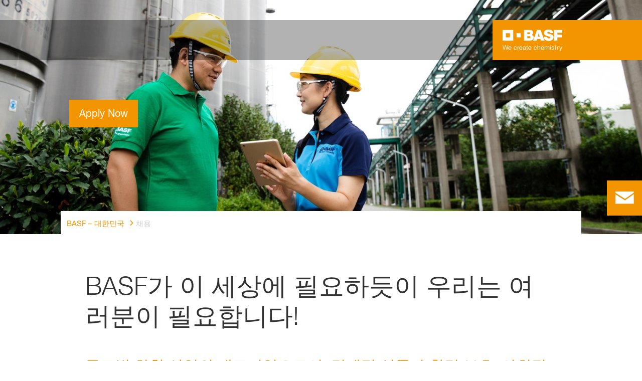

--- FILE ---
content_type: text/html; charset=utf-8
request_url: https://www.basf.com/kr/ko/careers
body_size: 51551
content:
<!DOCTYPE html><html lang="ko-KR" data-critters-container><head>
    <meta charset="utf-8">
    <title>채용</title>
    <base href="/">
    <meta content="width=device-width, initial-scale=1" name="viewport">
    <link href="/assets/favicons.v1/basf.svg" rel="icon" sizes="any" type="image/svg+xml">
    <link color="#21a0d2" href="/assets/favicons.v1/basf.svg" rel="mask-icon">
    <link href="/assets/favicons.v1/apple-touch-icon-180x180.png" rel="apple-touch-icon" sizes="180x180">
    <meta content="/assets/favicons.v1/browserconfig.xml" name="msapplication-config">
    <script type="text/javascript">
      function OptanonWrapper() {}
    </script>
  <style>.wxp-grid-wrapper{display:grid;grid-template-columns:repeat(var(--grid-used-columns),1fr);gap:var(--wxp-grid-gutter-lg)}.wxp-grid-row{display:grid;grid-template-columns:repeat(12,1fr);width:100%;gap:var(--wxp-grid-gutter-lg);margin-top:var(--wxp-grid-row-margin-top-lg)}.wxp-grid-cols-lg-3{--grid-used-columns: 3;grid-column:span 3}@media (min-width: 768px) and (not (min-width: 976px)){.wxp-grid-cols-lg-3{--grid-used-columns: 6;grid-column:span 6}}@media not (min-width: 768px){.wxp-grid-cols-lg-3{--grid-used-columns: 12;grid-column:span 12}}.wxp-grid-cols-lg-4{--grid-used-columns: 4;grid-column:span 4}@media (min-width: 768px) and (not (min-width: 976px)){.wxp-grid-cols-lg-4{--grid-used-columns: 6;grid-column:span 6}}@media not (min-width: 768px){.wxp-grid-cols-lg-4{--grid-used-columns: 12;grid-column:span 12}}.wxp-grid-cols-lg-8{--grid-used-columns: 8;grid-column:span 8}@media not (min-width: 768px){.wxp-grid-cols-lg-8{--grid-used-columns: 12;grid-column:span 12}}.wxp-grid-cols-lg-12{--grid-used-columns: 12;grid-column:span 12}.wxp-grid-wrapper-lg-cols-3-offset-1{grid-column:span 4;--grid-used-columns: 4}.wxp-grid-wrapper-lg-cols-8-offset-2{grid-column:span 10;--grid-used-columns: 10}.wxp-grid-offset-lg-1{grid-column-start:span 1;display:block}.wxp-grid-offset-lg-2{grid-column-start:span 2;display:block}@media (min-width: 976px) and (not (min-width: 1200px)){.wxp-grid-row{gap:var(--wxp-grid-gutter-md);margin-top:var(--wxp-grid-row-margin-top-md)}.wxp-grid-wrapper{gap:var(--wxp-grid-gutter-md)}}@media (min-width: 768px) and (not (min-width: 976px)){.wxp-grid-row{gap:var(--wxp-grid-gutter-sm);margin-top:var(--wxp-grid-row-margin-top-sm)}.wxp-grid-wrapper{gap:var(--wxp-grid-gutter-sm)}}@media not (min-width: 768px){.wxp-grid-row{gap:var(--wxp-grid-gutter-xs);margin-top:var(--wxp-grid-row-margin-top-xs)}.wxp-grid-wrapper{gap:var(--wxp-grid-gutter-xs)}}.wxp-grid-container{position:relative}.wxp-grid-container editable-component[class*=wxp-grid-cols]{position:relative;min-width:0}@media ((min-width: 61em) and (not (min-width: 75em))){.wxp-grid-wrapper[class*=wxp-grid-wrapper-lg-cols-3-offset]:not([class*=wxp-grid-wrapper-sm-cols-]){--grid-used-columns: 6;grid-column:span 6;gap:0}}@media ((min-width: 48em) and (not (min-width: 61em))){.wxp-grid-wrapper[class*=wxp-grid-wrapper-lg-cols-3-offset]:not([class*=wxp-grid-wrapper-xs-cols-]){--grid-used-columns: 12;grid-column:span 12;gap:0}}@media ((min-width: 48em) and (not (min-width: 61em))){.wxp-grid-wrapper[class*=wxp-grid-wrapper-lg-cols-8-offset]:not([class*=wxp-grid-wrapper-xs-cols-]){--grid-used-columns: 12;grid-column:span 12;gap:0}}
</style><link rel="stylesheet" href="grid-angular.2cbb09b329304d0b.css" media="print" onload="this.media='all'"><noscript><link rel="stylesheet" href="grid-angular.2cbb09b329304d0b.css"></noscript><style>@charset "UTF-8";:root{--global-max-width: 1312px;--outer-max-width: 1440px;--atoms-gap: 16px;--atoms-gap-resp: 8px;--atoms-half-gap: 8px;--atoms-oneandhalf-gap: 24px;--atoms-double-gap: 32px;--atoms-side-space: 1.5rem;--atoms-breakpoint-small: 672px;--atoms-breakpoint-medium: 1056px;--atoms-breakpoint-large: 1312px;--atoms-breakpoint-x-large: 1584px;--atoms-screen-width: calc(100vw - (2 * var(--atoms-side-space)))}@media only screen and (min-width: var(--atoms-breakpoint-x-large)){:root{--atoms-gap-resp: 16px}}main{padding:8px}@media (min-width: 1056px){main{padding:0 32px}}html,body{scroll-behavior:smooth;cursor:default;overflow-wrap:anywhere}body{font-size:.875rem;line-height:1.375rem;overflow-x:hidden;font-family:Roboto,sans-serif}@media (min-width: 1056px){body{font-size:1rem;line-height:1.5rem}}@media (min-width: 1312px){body{font-size:1.125rem;line-height:1.625rem}}:before,:after{text-decoration:inherit;vertical-align:inherit;background-repeat:no-repeat}button{margin:0}button{font-size:.875rem;line-height:1.375rem}@media (min-width: 1056px){button{font-size:1rem;line-height:1.5rem}}@media (min-width: 1584px){button{font-size:1.125rem;line-height:1.625rem}}button{text-transform:unset}ul,ol{font-size:.875rem;line-height:1.375rem}@media (min-width: 1056px){ul,ol{font-size:1rem;line-height:1.5rem}}@media (min-width: 1584px){ul,ol{font-size:1.125rem;line-height:1.625rem}}ul,ol{margin:0 0 calc(var(--atoms-gap-resp) * 2)}ul{list-style:disc}ol{list-style:decimal}li{margin-bottom:8px}a{color:#333;text-decoration:none}a:hover,a:focus,a:active{text-decoration:underline}a:link,a:visited{text-decoration:none}img{vertical-align:middle}h1{font-size:2rem;line-height:2.5rem;margin-top:20px;margin-bottom:0;font-weight:700}@media only screen and (min-width: 1056px){h1{font-size:2.625rem;line-height:3.125rem}}h2{font-size:2rem;line-height:2.5rem;margin-top:20px;margin-bottom:0;font-weight:400}@media only screen and (min-width: 1056px){h2{font-size:2.625rem;line-height:3.125rem}}p{font-size:1rem;line-height:1.5rem;margin:0 0 calc(var(--atoms-gap-resp) * 2)}
</style><link rel="stylesheet" href="wxp-commerce.039fa9f5baef3d25.css" media="print" onload="this.media='all'"><noscript><link rel="stylesheet" href="wxp-commerce.039fa9f5baef3d25.css"></noscript><style>@layer primeng{.p-component,.p-component *{box-sizing:border-box}button{border-radius:0}}:root{--atoms-blue-dark-background: rgb(240, 245, 250);--atoms-blue-dark-stroke: #e0e9f1;--atoms-basf-hover-blue-dark: rgba(0, 74, 150, .6);--atoms-basf-hover-background-blue-dark: rgba(240, 245, 250, .5);--atoms-blue-dark-stroke-hover: #bfd2e5;--atoms-blue-dark-shadow: #004a961a;--atoms-basf-blue-dark-025: #f2f6fa;--atoms-basf-blue-dark-040: #F2F6FA;--atoms-basf-blue-dark-050: #e5edf4;--atoms-basf-blue-dark-075: #e0e9f1;--atoms-basf-blue-dark-100: #ccdbea;--atoms-basf-blue-dark-125: #bfd2e5;--atoms-basf-blue-dark-150: #b2c9df;--atoms-basf-blue-dark-175: #a6c0da;--atoms-basf-blue-dark-200: #99b7d5;--atoms-basf-blue-dark-225: #8caed0;--atoms-basf-blue-dark-250: #80a4cb;--atoms-basf-blue-dark-275: #739bc5;--atoms-basf-blue-dark-300: #6692c0;--atoms-basf-blue-dark-325: #5989bb;--atoms-basf-blue-dark-350: #4d80b6;--atoms-basf-blue-dark-375: #4077b0;--atoms-basf-blue-dark-400: #336eab;--atoms-basf-blue-dark-425: #2665a6;--atoms-basf-blue-dark-450: #1a5ca0;--atoms-basf-blue-dark-475: #0d539b;--atoms-basf-blue-dark-500: #004a96;--atoms-basf-blue-dark-525: #00468e;--atoms-basf-blue-dark-550: #004387;--atoms-basf-blue-dark-575: #003f80;--atoms-basf-blue-dark-600: #003b78;--atoms-basf-blue-dark-625: #003871;--atoms-basf-blue-dark-650: #003469;--atoms-basf-blue-dark-675: #003062;--atoms-basf-blue-dark-700: #002c5a;--atoms-basf-blue-dark-725: #002953;--atoms-basf-blue-dark-750: #00254b;--atoms-basf-blue-dark-775: #002144;--atoms-basf-blue-dark-800: #001e3c;--atoms-basf-blue-dark-825: #001a35;--atoms-basf-blue-dark-850: #00162d;--atoms-basf-blue-dark-875: #001326;--atoms-basf-blue-dark-900: #000f1e;--atoms-basf-blue-dark-925: #000b16;--atoms-basf-blue-dark-950: #00070f;--atoms-basf-blue-dark-975: #000408;--atoms-blue-light-background: rgb(242, 249, 253);--atoms-blue-light-stroke: #e0f2f8;--atoms-basf-hover-blue-light: rgba(33, 160, 210, .6);--atoms-basf-hover-background-blue-light: rgba(242, 249, 253, .5);--atoms-blue-light-stroke-hover: #c7e7f4;--atoms-blue-light-shadow: #21a0d21a;--atoms-basf-blue-light-025: #f4fafd;--atoms-basf-blue-light-040: #F4FAFD;--atoms-basf-blue-light-050: #e9f5fa;--atoms-basf-blue-light-075: #e0f2f8;--atoms-basf-blue-light-100: #d3ecf6;--atoms-basf-blue-light-125: #c7e7f4;--atoms-basf-blue-light-150: #bce2f1;--atoms-basf-blue-light-175: #b1deef;--atoms-basf-blue-light-200: #a6d9ed;--atoms-basf-blue-light-225: #9bd4eb;--atoms-basf-blue-light-250: #90cfe9;--atoms-basf-blue-light-275: #85cbe6;--atoms-basf-blue-light-300: #7ac6e4;--atoms-basf-blue-light-325: #6fc1e2;--atoms-basf-blue-light-350: #64bde0;--atoms-basf-blue-light-375: #59b8dd;--atoms-basf-blue-light-400: #4db3db;--atoms-basf-blue-light-425: #42aed9;--atoms-basf-blue-light-450: #37a9d6;--atoms-basf-blue-light-475: #2ca5d4;--atoms-basf-blue-light-500: #21a0d2;--atoms-basf-blue-light-525: #1f98c7;--atoms-basf-blue-light-550: #1e90bd;--atoms-basf-blue-light-575: #1c88b3;--atoms-basf-blue-light-600: #1a80a8;--atoms-basf-blue-light-625: #19789d;--atoms-basf-blue-light-650: #177093;--atoms-basf-blue-light-675: #156888;--atoms-basf-blue-light-700: #14607e;--atoms-basf-blue-light-725: #125874;--atoms-basf-blue-light-750: #115069;--atoms-basf-blue-light-775: #0f485f;--atoms-basf-blue-light-800: #0d4054;--atoms-basf-blue-light-825: #0c384a;--atoms-basf-blue-light-850: #0a303f;--atoms-basf-blue-light-875: #082835;--atoms-basf-blue-light-900: #07202a;--atoms-basf-blue-light-925: #05181f;--atoms-basf-blue-light-950: #031015;--atoms-basf-blue-light-975: #02080b;--atoms-green-light-background: rgb(247, 251, 244);--atoms-basf-hover-green-light: rgba(101, 172, 30, .6);--atoms-basf-hover-background-green-light: rgba(247, 251, 244, .5);--atoms-green-light-stroke: #e0eed4;--atoms-green-light-stroke-hover: #d1e6bb;--atoms-green-light-shadow: #65ac1e1a;--atoms-basf-green-light-025: #f7fbf4;--atoms-basf-green-light-040: #F7FBF4;--atoms-basf-green-light-050: #f0f7e8;--atoms-basf-green-light-075: #e8f3dd;--atoms-basf-green-light-100: #e0eed4;--atoms-basf-green-light-125: #d8eac7;--atoms-basf-green-light-150: #d1e6bb;--atoms-basf-green-light-175: #c9e2b0;--atoms-basf-green-light-200: #c1dea5;--atoms-basf-green-light-225: #bada9a;--atoms-basf-green-light-250: #b2d58e;--atoms-basf-green-light-275: #aad183;--atoms-basf-green-light-300: #a3cd78;--atoms-basf-green-light-325: #9bc96d;--atoms-basf-green-light-350: #93c562;--atoms-basf-green-light-375: #8bc156;--atoms-basf-green-light-400: #84bd4b;--atoms-basf-green-light-425: #7cb840;--atoms-basf-green-light-450: #74b435;--atoms-basf-green-light-475: #6db029;--atoms-basf-green-light-500: #65ac1e;--atoms-basf-green-light-525: #60a31d;--atoms-basf-green-light-550: #5b9b1b;--atoms-basf-green-light-575: #56921a;--atoms-basf-green-light-600: #518a18;--atoms-basf-green-light-625: #4c8117;--atoms-basf-green-light-650: #477815;--atoms-basf-green-light-675: #427013;--atoms-basf-green-light-700: #3d6712;--atoms-basf-green-light-725: #385f11;--atoms-basf-green-light-750: #33560f;--atoms-basf-green-light-775: #2d4d0e;--atoms-basf-green-light-800: #28450c;--atoms-basf-green-light-825: #233c0b;--atoms-basf-green-light-850: #1e3409;--atoms-basf-green-light-875: #192b08;--atoms-basf-green-light-900: #142206;--atoms-basf-green-light-925: #0f1a04;--atoms-basf-green-light-950: #0a1103;--atoms-basf-green-light-975: #050902;--atoms-green-dark-background: rgb(242, 248, 245);--atoms-green-dark-stroke: #d9ebe2;--atoms-basf-hover-green-dark: rgba(0, 121, 58, .6);--atoms-basf-hover-background-green-dark: rgba(242, 248, 245, .5);--atoms-green-dark-stroke-hover: #bfddce;--atoms-green-dark-shadow: #00793a1a;--atoms-basf-green-dark-025: #f2f8f5;--atoms-basf-green-dark-040: #F2F8F5;--atoms-basf-green-dark-050: #e5f2eb;--atoms-basf-green-dark-075: #d9ebe2;--atoms-basf-green-dark-100: #cce4d8;--atoms-basf-green-dark-125: #bfddce;--atoms-basf-green-dark-150: #b2d7c4;--atoms-basf-green-dark-175: #a6d0ba;--atoms-basf-green-dark-200: #99c9b0;--atoms-basf-green-dark-225: #8cc3a6;--atoms-basf-green-dark-250: #80bc9c;--atoms-basf-green-dark-275: #73b593;--atoms-basf-green-dark-300: #66af89;--atoms-basf-green-dark-325: #59a87f;--atoms-basf-green-dark-350: #4da175;--atoms-basf-green-dark-375: #409a6b;--atoms-basf-green-dark-400: #339461;--atoms-basf-green-dark-425: #268d58;--atoms-basf-green-dark-450: #1a864e;--atoms-basf-green-dark-475: #0d8044;--atoms-basf-green-dark-500: #0d8044;--atoms-basf-green-dark-525: #007337;--atoms-basf-green-dark-550: #006d34;--atoms-basf-green-dark-575: #006731;--atoms-basf-green-dark-600: #00612e;--atoms-basf-green-dark-625: #005b2c;--atoms-basf-green-dark-650: #005529;--atoms-basf-green-dark-675: #004f26;--atoms-basf-green-dark-700: #004923;--atoms-basf-green-dark-725: #004320;--atoms-basf-green-dark-750: #003d1d;--atoms-basf-green-dark-775: #00361a;--atoms-basf-green-dark-800: #003017;--atoms-basf-green-dark-825: #002a14;--atoms-basf-green-dark-850: #002411;--atoms-basf-green-dark-875: #001e0f;--atoms-basf-green-dark-900: #00180c;--atoms-basf-green-dark-925: #001209;--atoms-basf-green-dark-950: #000c06;--atoms-basf-green-dark-975: #000603;--atoms-orange-background: rgb(254, 250, 241);--atoms-orange-stroke: #fdefdb;--atoms-basf-hover-orange: rgba(243, 149, 0, .6);--atoms-basf-hover-background-orange: rgba(254, 250, 241, .5);--atoms-orange-stroke-hover: #fce5bf;--atoms-orange-shadow: #f395001a;--atoms-basf-orange-025: #fefaf2;--atoms-basf-orange-040: #FEFAF2;--atoms-basf-orange-050: #fef4e5;--atoms-basf-orange-075: #fdefdb;--atoms-basf-orange-100: #fdeacc;--atoms-basf-orange-125: #fce5bf;--atoms-basf-orange-150: #fbdfb2;--atoms-basf-orange-175: #fbdaa6;--atoms-basf-orange-200: #fad599;--atoms-basf-orange-225: #facf8c;--atoms-basf-orange-250: #f9ca80;--atoms-basf-orange-275: #f8c573;--atoms-basf-orange-300: #f8bf66;--atoms-basf-orange-325: #f7ba59;--atoms-basf-orange-350: #f7b54d;--atoms-basf-orange-375: #f6af40;--atoms-basf-orange-400: #f5aa33;--atoms-basf-orange-425: #f5a526;--atoms-basf-orange-450: #f4a01a;--atoms-basf-orange-475: #f49a0d;--atoms-basf-orange-500: #f39500;--atoms-basf-orange-525: #e78e00;--atoms-basf-orange-550: #db8600;--atoms-basf-orange-575: #cf7f00;--atoms-basf-orange-600: #c27700;--atoms-basf-orange-625: #b67000;--atoms-basf-orange-650: #aa6800;--atoms-basf-orange-675: #9e6100;--atoms-basf-orange-700: #925900;--atoms-basf-orange-725: #865200;--atoms-basf-orange-750: #7a4b00;--atoms-basf-orange-775: #6d4300;--atoms-basf-orange-800: #613c00;--atoms-basf-orange-825: #553400;--atoms-basf-orange-850: #492d00;--atoms-basf-orange-875: #3d2500;--atoms-basf-orange-900: #311e00;--atoms-basf-orange-925: #241600;--atoms-basf-orange-950: #180f00;--atoms-basf-orange-975: #0c0700;--atoms-basf-hover-red: rgba(209, 51, 78, .6);--atoms-basf-hover-background-red: rgba(252, 243, 244, .5);--atoms-red-background: rgb(252, 243, 244);--atoms-red-stroke: #f8e0e4;--atoms-red-stroke-hover: #f1bfc8;--atoms-red-shadow: #c500221a;--atoms-basf-red-025: #fcf2f4;--atoms-basf-red-040: #FCF2F4;--atoms-basf-red-075: #F8E0E4;--atoms-basf-red-050: #f9e5e9;--atoms-basf-red-100: #f3ccd3;--atoms-basf-red-125: #f1bfc8;--atoms-basf-red-150: #eeb2bd;--atoms-basf-red-175: #eba6b2;--atoms-basf-red-200: #e899a7;--atoms-basf-red-225: #e58c9c;--atoms-basf-red-250: #e28090;--atoms-basf-red-275: #df7385;--atoms-basf-red-300: #dc667a;--atoms-basf-red-325: #d9596f;--atoms-basf-red-350: #d64d64;--atoms-basf-red-375: #d34059;--atoms-basf-red-400: #d1334e;--atoms-basf-red-425: #ce2643;--atoms-basf-red-450: #cb1a38;--atoms-basf-red-475: #c80d2d;--atoms-basf-red-500: #c50022;--atoms-basf-red-525: #bb0020;--atoms-basf-red-550: #b1001f;--atoms-basf-red-575: #a7001d;--atoms-basf-red-600: #9e001b;--atoms-basf-red-625: #94001a;--atoms-basf-red-650: #8a0018;--atoms-basf-red-675: #800016;--atoms-basf-red-700: #760014;--atoms-basf-red-725: #6c0013;--atoms-basf-red-750: #630011;--atoms-basf-red-775: #59000f;--atoms-basf-red-800: #4f000e;--atoms-basf-red-825: #45000c;--atoms-basf-red-850: #3b000a;--atoms-basf-red-875: #310009;--atoms-basf-red-900: #270007;--atoms-basf-red-925: #1e0005;--atoms-basf-red-950: #140003;--atoms-basf-red-975: #0a0002;--atoms-gray-background: rgb(237, 237, 237);--atoms-gray-stroke: #ececec;--atoms-gray-stroke-hover: #e7e7e7;--atoms-basf-hover-gray: rgba(158, 158, 158, .6);--atoms-basf-hover-background-gray: rgba(237, 237, 237, .5);--atoms-gray-shadow: #9e9e9e1a;--atoms-basf-gray-025: #fafafa;--atoms-basf-gray-040: #FAFAFA;--atoms-basf-gray-050: #f5f5f5;--atoms-basf-gray-075: #ececec;--atoms-basf-gray-100: #ececec;--atoms-basf-gray-125: #e7e7e7;--atoms-basf-gray-150: #e2e2e2;--atoms-basf-gray-175: #dcdcdc;--atoms-basf-gray-200: #d8d8d8;--atoms-basf-gray-225: #d3d3d3;--atoms-basf-gray-250: #cfcfcf;--atoms-basf-gray-275: #cacaca;--atoms-basf-gray-300: #c5c5c5;--atoms-basf-gray-325: #c0c0c0;--atoms-basf-gray-350: #bbbbbb;--atoms-basf-gray-375: #b6b6b6;--atoms-basf-gray-400: #b1b1b1;--atoms-basf-gray-425: #adadad;--atoms-basf-gray-450: #a8a8a8;--atoms-basf-gray-475: #a3a3a3;--atoms-basf-gray-500: #9e9e9e;--atoms-basf-gray-525: #969696;--atoms-basf-gray-550: #8e8e8e;--atoms-basf-gray-575: #868686;--atoms-basf-gray-600: #7e7e7e;--atoms-basf-gray-625: #777777;--atoms-basf-gray-650: #6f6f6f;--atoms-basf-gray-675: #676767;--atoms-basf-gray-700: #5f5f5f;--atoms-basf-gray-725: #575757;--atoms-basf-gray-750: #4d4d4d;--atoms-basf-gray-775: #474747;--atoms-basf-gray-800: #3f3f3f;--atoms-basf-gray-825: #373737;--atoms-basf-gray-850: #2f2f2f;--atoms-basf-gray-875: #282828;--atoms-basf-gray-900: #202020;--atoms-basf-gray-925: #181818;--atoms-basf-gray-950: #101010;--atoms-basf-gray-975: #080808;--atoms-warn-color: var(--atoms-basf-red-500);--atoms-background-hover-color: #cfcfcf;--atoms-white: white;--atoms-box-gray: var(--atoms-basf-gray-075);--atoms-light-gray: var(--atoms-basf-gray-175);--atoms-middle-gray: var(--atoms-basf-gray-425);--atoms-dark-gray: #4d4d4d;--atoms-black: var(--atoms-basf-gray-900);--atoms-text-color: var(--atoms-basf-gray-825);--atoms-input-border-color: #dcdcdc;--atoms-basf-body-background: #e5e5e5;--atoms-invalid-state-background-color: #f8e0e4;--atoms-invalid-state-border-color: #c50022;--theme-error: var(--atoms-basf-red-500)}:root{--atoms-primary-color: #000000;--atoms-secondary-color: #000000;--atoms-tertiary-color: #7f7f7f;--atoms-quaternary-color: #ececec;--atoms-pale-color: #ececec;--atoms-hover-color: #dcdcdc;--atoms-shadow-color: #ffffff;--atoms-basf-color-040: #ffffff;--atoms-basf-color-050: #ffffff;--atoms-basf-color-100: #ffffff;--atoms-basf-color-150: #ffffff;--atoms-basf-color-200: #ffffff;--atoms-basf-color-300: #7f7f7f;--atoms-basf-color-400: #7f7f7f;--atoms-basf-color-450: #7f7f7f;--atoms-basf-color-500: #7f7f7f;--atoms-basf-color-600: #7f7f7f;--atoms-basf-color-700: #000000;--atoms-basf-color-800: #000000;--atoms-basf-color-900: #000000;--atoms-primary-text: #ffffff;--atoms-info-color: var(--atoms-basf-blue-dark-500);--atoms-warning-color: var(--atoms-basf-orange-500);--atoms-error-color: var(--atoms-basf-red-500);--atoms-success-color: var(--atoms-basf-green-light-500)}.theme-orange{--atoms-primary-color: var(--atoms-basf-orange-500);--atoms-secondary-color: var(--atoms-basf-orange-375);--atoms-tertiary-color: var(--atoms-basf-orange-075);--atoms-quaternary-color: var(--atoms-basf-orange-200);--atoms-pale-color: var(--atoms-basf-orange-075);--atoms-hover-color: var(--atoms-basf-hover-orange);--atoms-shadow-color: var(--atoms-basf-orange-025);--atoms-bg-color: var(--atoms-pale-color);--atoms-background-color: var(--atoms-orange-background);--atoms-stroke-color: var(--atoms-orange-stroke);--atoms-stroke-color-hover: var(--atoms-orange-stroke-hover);--atoms-hover-background-color: var(--atoms-basf-orange-025);--atoms-basf-color-040: var(--atoms-basf-orange-040);--atoms-basf-color-050: var(--atoms-basf-orange-050);--atoms-basf-color-100: var(--atoms-basf-orange-100);--atoms-basf-color-150: var(--atoms-basf-orange-150);--atoms-basf-color-200: var(--atoms-basf-orange-200);--atoms-basf-color-300: var(--atoms-basf-orange-300);--atoms-basf-color-400: var(--atoms-basf-orange-400);--atoms-basf-color-450: var(--atoms-basf-orange-450);--atoms-basf-color-500: var(--atoms-basf-orange-500);--atoms-basf-color-600: var(--atoms-basf-orange-600);--atoms-basf-color-700: var(--atoms-basf-orange-700);--atoms-basf-color-800: var(--atoms-basf-orange-800);--atoms-basf-color-900: var(--atoms-basf-orange-900);--atoms-primary-text: #ffffff}@font-face{font-family:Roboto Flex;src:url(RobotoFlex-Regular.d344879d90be38e5.ttf) format("truetype")}html{font-family:Roboto Flex}:root{--wxp-weight-heavy: 700;--wxp-weight-medium: 400;--wxp-weight-light: 100;--surface-a: #ffffff;--surface-b: #f8f9fa;--surface-c: var(--atoms-basf-gray-050);--surface-d: #dee2e6;--surface-e: #ffffff;--surface-f: #ffffff;--text-color: var(--atoms-text-color);--text-color-secondary: var(--atoms-text-color);--primary-color: var(--atoms-primary-color);--primary-color-text: #ffffff;--font-family: "Helvetica Neue LT W05_45", "Helvetica Neue World 45", Helvetica, Roboto, Arial, sans-serif;--surface-50: var(--atoms-basf-gray-050: #f5f5f5);--surface-100: var(--atoms-basf-gray-100: #ececec);--surface-200: var(--atoms-basf-gray-200: #d8d8d8);--surface-300: var(--atoms-basf-gray-300: #c5c5c5);--surface-400: var(--atoms-basf-gray-400: #b1b1b1);--surface-500: var(--atoms-basf-gray-500: #9e9e9e);--surface-600: var(--atoms-basf-gray-600: #7e7e7e);--surface-700: var(--atoms-basf-gray-700: #5f5f5f);--surface-800: var(--atoms-basf-gray-800: #3f3f3f);--surface-900: var(--atoms-basf-gray-900: #202020);--content-padding: 1rem;--inline-spacing: .5rem;--border-radius: 0px;--surface-ground: #f8f9fa;--surface-section: var(--atoms-basf-gray-050: #f5f5f5);--surface-card: var(--atoms-basf-gray-050: #f5f5f5);--surface-overlay: var(--atoms-basf-gray-050: #f5f5f5);--surface-border: var(--atoms-basf-gray-300: #c5c5c5);--surface-hover: var(--atoms-basf-gray-200: #d8d8d8);--maskbg: rgba(0, 0, 0, .4);--highlight-bg: var(--atoms-bg-color);--highlight-text-color: var(--atoms-text-color);--focus-ring: none;color-scheme:light}@font-face{font-family:Helvetica Neue LT W05_45;font-display:swap;font-weight:100;src:url(5ab020b6-67c6-4666-95ee-09cce0e39f2f.b6b90157904bef74.woff2) format("woff2")}@font-face{font-family:Helvetica Neue LT W05_45;font-display:swap;font-weight:400;src:url(6b43fb6d-89b8-4c64-a8e0-c8fb1f66f40f.b6d9e19f61ba7e29.woff2) format("woff2")}@font-face{font-family:Helvetica Neue LT W05_45;font-display:swap;font-weight:700;src:url(800da3b0-675f-465f-892d-d76cecbdd5b1.9ef1925145b9501e.woff2) format("woff2")}@font-face{font-family:"Helvetica Neue World 45";font-display:swap;font-weight:100;src:url(subset-HelveticaNeueWorld-45Lt.f360a80e14daa96e.woff2) format("woff2")}@font-face{font-family:"Helvetica Neue World 45";font-display:swap;font-weight:400;src:url(subset-HelveticaNeueWorld-55Roman.aaaeec395376c2b1.woff2) format("woff2")}@font-face{font-family:"Helvetica Neue World 45";font-display:swap;font-weight:700;src:url(subset-HelveticaNeueWorld-75Bold.a457a7827a6b8735.woff2) format("woff2")}*{box-sizing:border-box}.p-component{font-family:Helvetica Neue LT W05_45,"Helvetica Neue World 45",Helvetica,Roboto,Arial;font-size:1rem;font-weight:400}.p-component:disabled{opacity:.6}body,p,.p-component{font-family:Helvetica Neue LT W05_45,"Helvetica Neue World 45",Helvetica,Arial,sans-serif;font-weight:var(--wxp-weight-medium);font-size:.9375rem;line-height:1.7333333333;margin-block-start:0;margin-inside:0;margin-outside:0;margin-block-end:0}@media (min-width: 672px){body,p,.p-component{font-size:1rem;line-height:1.75}}@media (min-width: 1056px){body,p,.p-component{font-size:1.125rem;line-height:1.7777777778}}@media (min-width: 1312px){body,p,.p-component{font-size:1.25rem;line-height:1.7}}body,p{font-family:Helvetica Neue LT W05_45,"Helvetica Neue World 45",Helvetica,Arial,sans-serif;font-weight:var(--wxp-weight-medium);font-size:.9375rem;line-height:1.7333333333;margin-block-start:0;margin-inside:0;margin-outside:0;margin-block-end:0}@media (min-width: 672px){body,p{font-size:1rem;line-height:1.75}}@media (min-width: 1056px){body,p{font-size:1.125rem;line-height:1.7777777778}}@media (min-width: 1312px){body,p{font-size:1.25rem;line-height:1.7}}p{margin-block-end:.625rem}h1{font-family:Helvetica Neue LT W05_45,"Helvetica Neue World 45",Helvetica,Arial,sans-serif;font-weight:var(--wxp-weight-light);font-size:2.1875rem;line-height:1.2857142857;color:var(--wxp-text-color);margin-top:1.25rem;margin-bottom:.625rem}@media (min-width: 672px){h1{font-size:2.5rem;line-height:1.25}}@media (min-width: 1056px){h1{font-size:2.8125rem;line-height:1.2222222222}}@media (min-width: 1312px){h1{font-size:3.125rem;line-height:1.2}}h2{font-family:Helvetica Neue LT W05_45,"Helvetica Neue World 45",Helvetica,Arial,sans-serif;font-weight:var(--wxp-weight-heavy);font-size:1.375rem;line-height:1.3636363636;color:var(--wxp-text-color);margin-top:1.25rem;margin-bottom:.625rem}@media (min-width: 672px){h2{font-size:1.5rem;line-height:1.3333333333}}@media (min-width: 1056px){h2{font-size:1.75rem;line-height:1.3571428571}}@media (min-width: 1312px){h2{font-size:1.875rem;line-height:1.3333333333}}*:not(body)::-webkit-scrollbar{visibility:visible;width:.3rem;height:.3rem}*:not(body)::-webkit-scrollbar-thumb{visibility:visible;border-radius:.15rem;border:.15rem solid rgba(0,0,0,0)}*:not(body)::-webkit-scrollbar-thumb{background-color:var(--atoms-basf-gray-500)}*:not(body) ::-webkit-scrollbar-thumb{border-radius:0}body::-webkit-scrollbar{visibility:visible;width:.375rem;height:.375rem}body::-webkit-scrollbar-thumb{visibility:visible;border-radius:.1875rem;border:.1875rem solid rgba(0,0,0,0)}body::-webkit-scrollbar-thumb{background-color:var(--atoms-basf-gray-500)}body{font-family:Helvetica Neue LT W05_45,"Helvetica Neue World 45",Helvetica,Arial,sans-serif}p{color:var(--atoms-text-color);margin:0 0 .625rem}p{margin-bottom:.625rem}a{color:var(--atoms-primary-color);text-decoration:none}a,button{cursor:pointer}a:hover{text-decoration:none}a:hover,a:active{outline:0}a:focus{outline-offset:.2rem;outline:var(--atoms-primary-color) solid .15rem}h1{font-size:2.1875rem;line-height:2.8125rem;font-weight:100;margin-top:1.25rem;margin-bottom:.625rem}@media (min-width: 672px){h1{font-size:2.5rem;line-height:3.125rem}}@media (min-width: 1056px){h1{font-size:2.8125rem;line-height:3.125rem}}@media (min-width: 1312px){h1{font-size:3.125rem;line-height:3.75rem}}h2{font-weight:700;font-size:1.375rem;line-height:1.875rem;margin-top:1.25rem;margin-bottom:.625rem}@media (min-width: 672px){h2{font-size:1.5rem;line-height:2rem}}@media (min-width: 1056px){h2{font-size:1.75rem;line-height:2.375rem}}@media (min-width: 1312px){h2{font-size:1.875rem;line-height:2.5rem}}
</style><link rel="stylesheet" href="atoms-core.1a6071f8698cb027.css" media="print" onload="this.media='all'"><noscript><link rel="stylesheet" href="atoms-core.1a6071f8698cb027.css"></noscript><style>html{font-size:100%;color:var(--wxp-color-text)}body{margin:0}main{margin-left:auto;margin-right:auto;width:90.6%;max-width:var(--content-max-width);float:none}@media (min-width: 75em){main{width:78.48%}}a{color:var(--wxp-highlight-color);text-decoration:none}a:hover{text-decoration:none}a:focus{outline-style:none}a:focus-within{z-index:999;outline-offset:.125rem;outline:var(--wxp-outline-color) solid .125rem}.p-component{font-family:Helvetica Neue LT W05_45,"Helvetica Neue World 45",helvetica,arial,sans-serif;font-weight:var(--wxp-weight-medium);font-size:.9375rem;line-height:1.7333333333;margin-inside:0;margin-outside:0;margin-block:0}@media (min-width: 48em){.p-component{font-size:1rem;line-height:1.75}}@media (min-width: 61em){.p-component{font-size:1.125rem;line-height:1.7777777778}}@media (min-width: 75em){.p-component{font-size:1.25rem;line-height:1.7}}@font-face{font-family:wxp-icons;src:url(/assets/fonts/wxp/971b91f365bdf807001591eb6ffe4668/wxp-icons.woff2?ba1f4c9ef5cea4c9228c724fd457d606) format("woff2"),url(/assets/fonts/wxp/971b91f365bdf807001591eb6ffe4668/wxp-icons.woff?ba1f4c9ef5cea4c9228c724fd457d606) format("woff");font-display:block}body ul,body ol{padding-inline-start:2.5rem}body,p{font-family:Helvetica Neue LT W05_45,"Helvetica Neue World 45",helvetica,arial,sans-serif;font-weight:var(--wxp-weight-medium);font-size:.9375rem;line-height:1.7333333333;margin-inside:0;margin-outside:0;margin-block:0}@media (min-width: 48em){body,p{font-size:1rem;line-height:1.75}}@media (min-width: 61em){body,p{font-size:1.125rem;line-height:1.7777777778}}@media (min-width: 75em){body,p{font-size:1.25rem;line-height:1.7}}p{margin-block-end:.625rem}h1{font-family:Helvetica Neue LT W05_45,"Helvetica Neue World 45",helvetica,arial,sans-serif;font-weight:var(--wxp-weight-light);font-size:2.1875rem;line-height:1.2857142857;color:var(--wxp-text-color);margin-top:1.25rem;margin-bottom:.625rem}@media (min-width: 48em){h1{font-size:2.5rem;line-height:1.25}}@media (min-width: 61em){h1{font-size:2.8125rem;line-height:1.2222222222}}@media (min-width: 75em){h1{font-size:3.125rem;line-height:1.2}}h2{font-family:Helvetica Neue LT W05_45,"Helvetica Neue World 45",helvetica,arial,sans-serif;font-weight:var(--wxp-weight-heavy);font-size:1.375rem;line-height:1.3636363636;color:var(--wxp-text-color);margin-top:1.25rem;margin-bottom:.625rem}@media (min-width: 48em){h2{font-size:1.5rem;line-height:1.3333333333}}@media (min-width: 61em){h2{font-size:1.75rem;line-height:1.3571428571}}@media (min-width: 75em){h2{font-size:1.875rem;line-height:1.3333333333}}.wxp-icon{position:relative;display:flex;justify-content:center;align-items:center;background-color:transparent;border-style:none;font-size:1.375rem;padding:0;cursor:pointer;color:#fff}.wxp-icon:hover{color:#dcdcdc}.wxp-icon--a11y:before{font-family:wxp-icons;font-style:normal;font-weight:400;font-variant:normal;text-transform:none;line-height:1;min-width:1.5rem;-webkit-font-smoothing:antialiased;-moz-osx-font-smoothing:grayscale;content:"\f101"}.wxp-icon--facebook:before{font-family:wxp-icons;font-style:normal;font-weight:400;font-variant:normal;text-transform:none;line-height:1;min-width:1.5rem;-webkit-font-smoothing:antialiased;-moz-osx-font-smoothing:grayscale;content:"\f14f"}.wxp-icon--instagram:before{font-family:wxp-icons;font-style:normal;font-weight:400;font-variant:normal;text-transform:none;line-height:1;min-width:1.5rem;-webkit-font-smoothing:antialiased;-moz-osx-font-smoothing:grayscale;content:"\f156"}.wxp-icon--linkedin:before{font-family:wxp-icons;font-style:normal;font-weight:400;font-variant:normal;text-transform:none;line-height:1;min-width:1.5rem;-webkit-font-smoothing:antialiased;-moz-osx-font-smoothing:grayscale;content:"\f159"}.wxp-icon--twitter:before{font-family:wxp-icons;font-style:normal;font-weight:400;font-variant:normal;text-transform:none;line-height:1;min-width:1.5rem;-webkit-font-smoothing:antialiased;-moz-osx-font-smoothing:grayscale;content:"\f1a1"}.wxp-icon--youtube:before{font-family:wxp-icons;font-style:normal;font-weight:400;font-variant:normal;text-transform:none;line-height:1;min-width:1.5rem;-webkit-font-smoothing:antialiased;-moz-osx-font-smoothing:grayscale;content:"\f1ab"}
</style><link rel="stylesheet" href="wxp-core.de818c58e7c17645.css" media="print" onload="this.media='all'"><noscript><link rel="stylesheet" href="wxp-core.de818c58e7c17645.css"></noscript><style>:root{--wxp-grey-color: #373737;--wxp-text-color: #333333;--wxp-text-color-pale: #999999;--wxp-text-color-inverted: #ffffff;--wxp-gray-color: #f0f0f0;--wxp-gray-color-light: #999999;--wxp-gray-color-dark: #7c7c7c;--wxp-stage-text-color: #ffffff;--wxp-footnote-color: #999999;--wxp-headline-dark-color: #000000;--wxp-header-background-color: rgba(0, 0, 0, 30%);--wxp-footer-background-color: #7c7c7c;--wxp-legalbar-background-color: #7c7c7c;--wxp-legalbar-color: #adadad;--wxp-extended-footer-background-color: #333333;--wxp-overlay-background-color: rgba(0, 0, 0, 85%);--wxp-breadcrumb-lastitem-color: #cdcdcd;--wxp-button-text-color: #ffffff;--wxp-menu-link-color: #ffffff;--wxp-menu-link-hover-color: #ffffff;--wxp-error-red-color: #c50022;--content-max-width: 77.875rem;--header-height: 5.6rem;--wxp-weight-heavy: 700;--wxp-weight-medium: 400;--wxp-weight-light: 100;--wxp-highlight-color: var(--wxp-primary-color, var(--atoms-basf-blue-dark-500));--wxp-contenthub-footer-counts-color: #999999;--wxp-product-finder-disabled-color: #999999;--wxp-tag-pending-color: #f0f0f0;--wxp-h2-font-weight: var(--wxp-weight-heavy);--wxp-language-switch-background: black;--wxp-language-switch-foreground: white;--wxp-menu-icon-burger-color: #ffffff;--wxp-menu-icon-burger-background: transparent;--wxp-menu-icon-close-color: #ffffff;--wxp-menu-icon-close-background: transparent;--wxp-menu-icon-hover-color: #ffffff;--wxp-menu-border-lateral: #ffffff;--wxp-menu-identifier-color: #ffffff;--wxp-menuitem-span-color: #ffffff;--wxp-menuitem-chevron-color: #ffffff;--wxp-tooltip-shadow-color: rgba(0, 0, 0, 35%);--wxp-tooltip-bg-color: #ffffff;--wxp-outline-color: var(--wxp-primary-color);--wxp-outline-contrast-color: #ffffff;--wxp-teaser-link-hover-color: #999999;--wxp-grid-gutter-xs: .5rem;--wxp-grid-gutter-sm: 1.1rem;--wxp-grid-gutter-md: 2.5rem 1.5rem;--wxp-grid-gutter-lg: 3.125rem 1.7rem;--wxp-grid-row-margin-top-xs: 2.5rem;--wxp-grid-row-margin-top-sm: 2.5rem;--wxp-grid-row-margin-top-md: 3.125rem;--wxp-grid-row-margin-top-lg: 3.125rem}@media (min-width: 48em){:root{--header-height: 7.5rem}}body{color:var(--wxp-text-color)}p{color:inherit}h2{font-weight:var(--wxp-h2-font-weight)}.theme-orange{--wxp-orange-dark-color: #e75700;--wxp-orange-light-color: #facf8c;--wxp-orange-medium-color: #f39500;--wxp-orange-pale-multiply-color: #fbe0b9;--wxp-primary-color: var(--atoms-basf-orange-500) !important;--wxp-pale-color: var(--atoms-basf-orange-075);--wxp-dark-color: var(--wxp-orange-dark-color);--wxp-pale-multiply-color: var(--wxp-orange-pale-multiply-color);--wxp-error-color: var(--wxp-error-red-color);--wxp-light-color: var(--wxp-orange-light-color);--wxp-medium-color: var(--wxp-orange-medium-color);--wxp-highlight-color: var(--wxp-primary-color)}
</style><link rel="stylesheet" href="wxp-theme.024e05bdea0085c4.css" media="print" onload="this.media='all'"><noscript><link rel="stylesheet" href="wxp-theme.024e05bdea0085c4.css"></noscript><meta name="twitter:card" property="twitter:card" content="summary_large_image"><meta name="twitter:title" property="twitter:title" content="채용"><meta name="twitter:description" property="twitter:description" content="소통하는 사고의 힘"><meta name="og:title" property="og:title" content="채용"><meta name="og:type" property="og:type" content="website"><meta name="og:url" property="og:url" content="https://www.basf.com/kr/ko/careers"><meta name="og:description" property="og:description" content="소통하는 사고의 힘"><meta name="description" content="소통하는 사고의 힘"><meta name="theme" property="theme" content="theme-orange"><meta name="theme-color" property="theme-color" content="#E75700FF"><link rel="canonical" href="https://www.basf.com/kr/ko/careers"><style ng-app-id="ng">@keyframes slide-bottom{0%{-webkit-transform:translateX(-50%) translateY(0) rotate(45deg);transform:translate(-50%) translateY(0) rotate(45deg)}to{-webkit-transform:translateX(-50%) translateY(-50%) rotate(45deg);transform:translate(-50%) translateY(-50%) rotate(45deg)}}main{padding-top:8.9rem;padding-bottom:3.125rem}@media (min-width: 48em){main{padding-top:8rem}main.wxp-main--navbar{padding-top:9.4rem}}main.wxp-main-stage{padding-top:2rem}main .wxp-main__title--has-stage-content .wxp-site-identifier{display:none}:root{--wxp-max-columns: 12;--wxp-grid-row-gap: 2.2rem}.wxp-grid-columns-1{grid-gap:var(--wxp-grid-row-gap);display:grid;grid-template-columns:repeat(var(--wxp-columns),1fr);--wxp-columns: min(1, var(--wxp-max-columns))}.wxp-grid-columns-1>.mgnlEditor.area.start,.wxp-grid-columns-1>.mgnlEditor.area.end,.wxp-grid-columns-1>.mgnlEditor.mgnlPlaceholder{grid-column:1/span var(--wxp-columns)}.wxp-grid-columns-2{grid-gap:var(--wxp-grid-row-gap);display:grid;grid-template-columns:repeat(var(--wxp-columns),1fr);--wxp-columns: min(2, var(--wxp-max-columns))}.wxp-grid-columns-2>.mgnlEditor.area.start,.wxp-grid-columns-2>.mgnlEditor.area.end,.wxp-grid-columns-2>.mgnlEditor.mgnlPlaceholder{grid-column:1/span var(--wxp-columns)}.wxp-grid-columns-3{grid-gap:var(--wxp-grid-row-gap);display:grid;grid-template-columns:repeat(var(--wxp-columns),1fr);--wxp-columns: min(3, var(--wxp-max-columns))}.wxp-grid-columns-3>.mgnlEditor.area.start,.wxp-grid-columns-3>.mgnlEditor.area.end,.wxp-grid-columns-3>.mgnlEditor.mgnlPlaceholder{grid-column:1/span var(--wxp-columns)}.wxp-grid-columns-4{grid-gap:var(--wxp-grid-row-gap);display:grid;grid-template-columns:repeat(var(--wxp-columns),1fr);--wxp-columns: min(4, var(--wxp-max-columns))}.wxp-grid-columns-4>.mgnlEditor.area.start,.wxp-grid-columns-4>.mgnlEditor.area.end,.wxp-grid-columns-4>.mgnlEditor.mgnlPlaceholder{grid-column:1/span var(--wxp-columns)}.wxp-grid-columns-5{grid-gap:var(--wxp-grid-row-gap);display:grid;grid-template-columns:repeat(var(--wxp-columns),1fr);--wxp-columns: min(5, var(--wxp-max-columns))}.wxp-grid-columns-5>.mgnlEditor.area.start,.wxp-grid-columns-5>.mgnlEditor.area.end,.wxp-grid-columns-5>.mgnlEditor.mgnlPlaceholder{grid-column:1/span var(--wxp-columns)}.wxp-grid-columns-6{grid-gap:var(--wxp-grid-row-gap);display:grid;grid-template-columns:repeat(var(--wxp-columns),1fr);--wxp-columns: min(6, var(--wxp-max-columns))}.wxp-grid-columns-6>.mgnlEditor.area.start,.wxp-grid-columns-6>.mgnlEditor.area.end,.wxp-grid-columns-6>.mgnlEditor.mgnlPlaceholder{grid-column:1/span var(--wxp-columns)}.wxp-grid-columns-7{grid-gap:var(--wxp-grid-row-gap);display:grid;grid-template-columns:repeat(var(--wxp-columns),1fr);--wxp-columns: min(7, var(--wxp-max-columns))}.wxp-grid-columns-7>.mgnlEditor.area.start,.wxp-grid-columns-7>.mgnlEditor.area.end,.wxp-grid-columns-7>.mgnlEditor.mgnlPlaceholder{grid-column:1/span var(--wxp-columns)}.wxp-grid-columns-8{grid-gap:var(--wxp-grid-row-gap);display:grid;grid-template-columns:repeat(var(--wxp-columns),1fr);--wxp-columns: min(8, var(--wxp-max-columns))}.wxp-grid-columns-8>.mgnlEditor.area.start,.wxp-grid-columns-8>.mgnlEditor.area.end,.wxp-grid-columns-8>.mgnlEditor.mgnlPlaceholder{grid-column:1/span var(--wxp-columns)}.wxp-grid-columns-9{grid-gap:var(--wxp-grid-row-gap);display:grid;grid-template-columns:repeat(var(--wxp-columns),1fr);--wxp-columns: min(9, var(--wxp-max-columns))}.wxp-grid-columns-9>.mgnlEditor.area.start,.wxp-grid-columns-9>.mgnlEditor.area.end,.wxp-grid-columns-9>.mgnlEditor.mgnlPlaceholder{grid-column:1/span var(--wxp-columns)}.wxp-grid-columns-10{grid-gap:var(--wxp-grid-row-gap);display:grid;grid-template-columns:repeat(var(--wxp-columns),1fr);--wxp-columns: min(10, var(--wxp-max-columns))}.wxp-grid-columns-10>.mgnlEditor.area.start,.wxp-grid-columns-10>.mgnlEditor.area.end,.wxp-grid-columns-10>.mgnlEditor.mgnlPlaceholder{grid-column:1/span var(--wxp-columns)}.wxp-grid-columns-11{grid-gap:var(--wxp-grid-row-gap);display:grid;grid-template-columns:repeat(var(--wxp-columns),1fr);--wxp-columns: min(11, var(--wxp-max-columns))}.wxp-grid-columns-11>.mgnlEditor.area.start,.wxp-grid-columns-11>.mgnlEditor.area.end,.wxp-grid-columns-11>.mgnlEditor.mgnlPlaceholder{grid-column:1/span var(--wxp-columns)}.wxp-grid-columns-12{grid-gap:var(--wxp-grid-row-gap);display:grid;grid-template-columns:repeat(var(--wxp-columns),1fr);--wxp-columns: min(12, var(--wxp-max-columns))}.wxp-grid-columns-12>.mgnlEditor.area.start,.wxp-grid-columns-12>.mgnlEditor.area.end,.wxp-grid-columns-12>.mgnlEditor.mgnlPlaceholder{grid-column:1/span var(--wxp-columns)}.wxp-grid-width-1{grid-column-end:span var(--wxp-max-columns);--wxp-max-columns: min(1, var(--wxp-columns))}.wxp-grid-width-2{grid-column-end:span var(--wxp-max-columns);--wxp-max-columns: min(2, var(--wxp-columns))}.wxp-grid-width-3{grid-column-end:span var(--wxp-max-columns);--wxp-max-columns: min(3, var(--wxp-columns))}.wxp-grid-width-4{grid-column-end:span var(--wxp-max-columns);--wxp-max-columns: min(4, var(--wxp-columns))}.wxp-grid-width-5{grid-column-end:span var(--wxp-max-columns);--wxp-max-columns: min(5, var(--wxp-columns))}.wxp-grid-width-6{grid-column-end:span var(--wxp-max-columns);--wxp-max-columns: min(6, var(--wxp-columns))}.wxp-grid-width-7{grid-column-end:span var(--wxp-max-columns);--wxp-max-columns: min(7, var(--wxp-columns))}.wxp-grid-width-8{grid-column-end:span var(--wxp-max-columns);--wxp-max-columns: min(8, var(--wxp-columns))}.wxp-grid-width-9{grid-column-end:span var(--wxp-max-columns);--wxp-max-columns: min(9, var(--wxp-columns))}.wxp-grid-width-10{grid-column-end:span var(--wxp-max-columns);--wxp-max-columns: min(10, var(--wxp-columns))}.wxp-grid-width-11{grid-column-end:span var(--wxp-max-columns);--wxp-max-columns: min(11, var(--wxp-columns))}.wxp-grid-width-12{grid-column-end:span var(--wxp-max-columns);--wxp-max-columns: min(12, var(--wxp-columns))}.wxp-grid-start-row{grid-column-start:2}.content-item-meta-wrapper{padding-top:2%}.date-wrapper{margin:2.5rem auto 0;padding-bottom:1%;text-align:right}@media (min-width: 48em){:root{--wxp-max-columns: 6;--wxp-grid-row-gap: 3rem}}@media (min-width: 61em){:root{--wxp-max-columns: 8;--wxp-grid-row-gap: 3.4rem}}@media (min-width: 75em){:root{--wxp-max-columns: 12}}*{scroll-margin-top:5rem}.copy-teaser{color:var(--wxp-gray-color-light)}.disclaimer__last-update{display:flex;justify-content:flex-end;align-items:center;width:100%}.menu-identifier-individualLogo{display:none}@media (min-width: 48em){.menu-identifier-individualLogo{display:block}}.button-a11y{position:fixed;top:9.75rem;right:0;height:3.125rem;width:3.125rem;background-color:#3333334d;font-size:2.175rem;transition:transform .4s ease-in-out;z-index:999}@media (min-width: 48em){.button-a11y{display:none}}.button-a11y.move-on-scroll{transform:translateY(-3.5625rem)}.button-a11y.no-service-icons{top:6.1875rem;transform:none}.button-a11y:after{bottom:.2rem;width:calc(100% - 1rem)}
</style><style ng-app-id="ng">@keyframes _ngcontent-ng-c1070706935_slide-bottom{0%{-webkit-transform:translateX(-50%) translateY(0) rotate(45deg);transform:translate(-50%) translateY(0) rotate(45deg)}to{-webkit-transform:translateX(-50%) translateY(-50%) rotate(45deg);transform:translate(-50%) translateY(-50%) rotate(45deg)}}.wxp-header-area-separator[_ngcontent-ng-c1070706935]{border-left:.0625rem solid var(--wxp-button-text-color);width:0}.wxp-menuicons-wrapper[_ngcontent-ng-c1070706935]{display:flex;align-items:center}.wxp-menuicons-wrapper[_ngcontent-ng-c1070706935]   button[_ngcontent-ng-c1070706935]{color:#fff}</style><style ng-app-id="ng">@keyframes _ngcontent-ng-c2460486081_slide-bottom{0%{-webkit-transform:translateX(-50%) translateY(0) rotate(45deg);transform:translate(-50%) translateY(0) rotate(45deg)}to{-webkit-transform:translateX(-50%) translateY(-50%) rotate(45deg);transform:translate(-50%) translateY(-50%) rotate(45deg)}}.wxp-lightbox-modal[_ngcontent-ng-c2460486081]{position:fixed;z-index:999;left:0;top:0;width:100vw;height:100vh;overflow:hidden;background-color:#fff}.wxp-lightbox-modal[_ngcontent-ng-c2460486081]   .wxp-lightbox-header[_ngcontent-ng-c2460486081]{display:flex;justify-content:space-between;align-items:flex-start}.wxp-lightbox-modal[_ngcontent-ng-c2460486081]   button.wxp-lightbox-close[_ngcontent-ng-c2460486081]{color:var(--wxp-primary-color);font-size:2rem;line-height:1.4;padding:.625rem;border-style:none;cursor:pointer}.wxp-lightbox-modal[_ngcontent-ng-c2460486081]   button.wxp-lightbox-close[_ngcontent-ng-c2460486081]:focus-within{z-index:999;outline-offset:.125rem;outline:var(--wxp-outline-color) solid .125rem}.wxp-lightbox-modal[_ngcontent-ng-c2460486081]   h3.wxp-lightbox-title[_ngcontent-ng-c2460486081]{margin:0;padding:.625rem;color:var(--wxp-primary-color)}.wxp-lightbox-modal[_ngcontent-ng-c2460486081]   .wxp-lightbox-image[_ngcontent-ng-c2460486081]{overflow:hidden;background-color:#f0f0f0}[_nghost-ng-c2460486081]     img{width:100%;height:100%;max-height:calc(100vh - 2.5em);object-fit:contain;background-color:#f0f0f0}</style><style ng-app-id="ng">[_nghost-ng-c2737623693]{display:block;width:100%}[_nghost-ng-c2737623693]     .wxp-image--format-media-16x9 img{aspect-ratio:1.7777777778;background-color:var(--wxp-gray-color)}[_nghost-ng-c2737623693]     .wxp-image--format-media-23x9 img{aspect-ratio:2.5555555556;background-color:var(--wxp-gray-color)}[_nghost-ng-c2737623693]     .wxp-image--format-media-33x10 img{aspect-ratio:3.3;background-color:var(--wxp-gray-color)}[_nghost-ng-c2737623693]     .wxp-image--format-media-1x1 img{aspect-ratio:1;background-color:var(--wxp-gray-color)}[_nghost-ng-c2737623693]     .wxp-image--object-fit-contain img{object-fit:contain}[_nghost-ng-c2737623693]     .wxp-image--object-fit-fill img{object-fit:fill}[_nghost-ng-c2737623693]     .wxp-image--format-limited-height img{background-color:var(--wxp-gray-color);max-height:calc(100vh - 9rem);object-fit:contain}[_nghost-ng-c2737623693]     .wxp-image--cover{height:100%}[_nghost-ng-c2737623693]     .wxp-image--cover img{background-color:var(--wxp-gray-color);object-fit:cover}</style><style ng-app-id="ng">@keyframes _ngcontent-ng-c1620444872_slide-bottom{0%{-webkit-transform:translateX(-50%) translateY(0) rotate(45deg);transform:translate(-50%) translateY(0) rotate(45deg)}to{-webkit-transform:translateX(-50%) translateY(-50%) rotate(45deg);transform:translate(-50%) translateY(-50%) rotate(45deg)}}.wxp-scroll-to-top[_ngcontent-ng-c1620444872]{font-family:Helvetica Neue LT W05_45,"Helvetica Neue World 45",helvetica,arial,sans-serif;font-weight:var(--wxp-weight-medium);font-size:.75rem;line-height:1.5833333333}@media (min-width: 48em){.wxp-scroll-to-top[_ngcontent-ng-c1620444872]{font-size:.8125rem;line-height:1.5384615385}}@media (min-width: 61em){.wxp-scroll-to-top[_ngcontent-ng-c1620444872]{font-size:.875rem;line-height:1.5}}@media (min-width: 75em){.wxp-scroll-to-top[_ngcontent-ng-c1620444872]{font-size:1rem;line-height:1.4375}}.wxp-scroll-to-top[_ngcontent-ng-c1620444872]{color:#fff;position:fixed;bottom:9vh;right:0;padding:.625rem .625rem .3125rem;text-align:center;cursor:pointer;border:none;z-index:998;background:#55555580;display:flex;flex-direction:column;justify-content:center;align-items:center;visibility:hidden;opacity:0;transition:visibility 0s,opacity .25s ease-in-out}.theme-a11y[_nghost-ng-c1620444872]   .wxp-scroll-to-top[_ngcontent-ng-c1620444872], .theme-a11y   [_nghost-ng-c1620444872]   .wxp-scroll-to-top[_ngcontent-ng-c1620444872]{background:#0000008c}.wxp-scroll-to-top[_ngcontent-ng-c1620444872]:before{font-family:wxp-icons;font-style:normal;font-weight:400;font-variant:normal;text-transform:none;line-height:1;min-width:1.5rem;-webkit-font-smoothing:antialiased;-moz-osx-font-smoothing:grayscale;content:"\f10a";font-size:.65em;margin-bottom:.7em}.wxp-scroll-to-top[_ngcontent-ng-c1620444872]:focus{z-index:999;outline-offset:.125rem;outline:var(--wxp-outline-color) solid .125rem}.wxp-scroll-to-top--active[_ngcontent-ng-c1620444872]{opacity:1;visibility:visible}</style><style ng-app-id="ng">@keyframes _ngcontent-ng-c3596360776_slide-bottom{0%{-webkit-transform:translateX(-50%) translateY(0) rotate(45deg);transform:translate(-50%) translateY(0) rotate(45deg)}to{-webkit-transform:translateX(-50%) translateY(-50%) rotate(45deg);transform:translate(-50%) translateY(-50%) rotate(45deg)}}[_nghost-ng-c3596360776]{height:100%}[_nghost-ng-c3596360776]     .wxp-date span{color:var(--wxp-text-color)}[_nghost-ng-c3596360776]     .wxp-content-item-meta__highlighted .wxp-date span{color:#fff!important}.wxp-content-item-meta[_ngcontent-ng-c3596360776]{line-height:1.313rem;font-weight:var(--wxp-weight-medium);color:var(--wxp-text-color);margin-bottom:1.25rem}.wxp-content-item-meta__categories[_ngcontent-ng-c3596360776]{line-height:1.313rem}.wxp-content-item-meta__highlighted[_ngcontent-ng-c3596360776]{color:#fff!important}</style><style ng-app-id="ng">@keyframes _ngcontent-ng-c1628650763_slide-bottom{0%{-webkit-transform:translateX(-50%) translateY(0) rotate(45deg);transform:translate(-50%) translateY(0) rotate(45deg)}to{-webkit-transform:translateX(-50%) translateY(-50%) rotate(45deg);transform:translate(-50%) translateY(-50%) rotate(45deg)}}.wxp-overlay-container[_ngcontent-ng-c1628650763]{width:100%;background-color:var(--wxp-overlay-background-color);position:absolute;top:0;left:0;z-index:999}.wxp-overlay-container.open[_ngcontent-ng-c1628650763]{z-index:65536}.wxp-overlay-container.authenticationEnabled[_ngcontent-ng-c1628650763]     .wxp-menuslide-container{height:calc(100svh - 21rem)}@media (min-width: 48em){.wxp-overlay-container.authenticationEnabled[_ngcontent-ng-c1628650763]     .wxp-menuslide-container{height:calc(100svh - 23rem)}}@media (min-width: 61em){.wxp-overlay-container.authenticationEnabled[_ngcontent-ng-c1628650763]     .wxp-menuslide-container{height:calc(100svh - 19rem)}}@media (min-width: 75em){.wxp-overlay-container.authenticationEnabled[_ngcontent-ng-c1628650763]     .wxp-menuslide-container{height:calc(100vh - 15rem)}}@media (min-width: 61em){.wxp-overlay-container.authenticationEnabled[_ngcontent-ng-c1628650763]     .wxp-menu-login-mobile-container{display:none}}</style><style ng-app-id="ng">@keyframes _ngcontent-ng-c40730705_slide-bottom{0%{-webkit-transform:translateX(-50%) translateY(0) rotate(45deg);transform:translate(-50%) translateY(0) rotate(45deg)}to{-webkit-transform:translateX(-50%) translateY(-50%) rotate(45deg);transform:translate(-50%) translateY(-50%) rotate(45deg)}}.overlay[_ngcontent-ng-c40730705]{position:absolute;inset:0;z-index:-1}.sticky[_ngcontent-ng-c40730705]{position:fixed!important;top:var(--wxp-impersonation-banner-height, 0);left:0;right:0;display:flex;padding:1.125rem 0;background-color:#000000d9!important}.sticky[_ngcontent-ng-c40730705]:before, .sticky[_ngcontent-ng-c40730705]:after{content:"";flex:1}.sticky[_ngcontent-ng-c40730705] >   *{width:90.6%}@media (min-width: 75em){.sticky[_ngcontent-ng-c40730705] >   *{width:78.48%;max-width:var(--content-max-width)}}.sticky.sticky-out[_ngcontent-ng-c40730705]{animation:_ngcontent-ng-c40730705_stickyHeaderOut .35s ease-out}@keyframes _ngcontent-ng-c40730705_stickyHeaderOut{0%{top:calc(-12rem + var(--wxp-impersonation-banner-height, 0))}to{top:var(--wxp-impersonation-banner-height, 0)}}.sticky.sticky-in[_ngcontent-ng-c40730705]{animation:_ngcontent-ng-c40730705_stickyHeaderIn .35s ease-out}@keyframes _ngcontent-ng-c40730705_stickyHeaderIn{0%{top:var(--wxp-impersonation-banner-height, 0)}to{top:calc(-12rem + var(--wxp-impersonation-banner-height, 0))}}.sticky[_ngcontent-ng-c40730705]     .wxp-menuicons{display:flex;margin-right:0}.sticky[_ngcontent-ng-c40730705]     .wxp-menuicons .wxp-menuicons-wrapper{display:none}@media (min-width: 61em){.sticky[_ngcontent-ng-c40730705]     .wxp-menuicons .wxp-menuicons-wrapper{display:flex}}.sticky[_ngcontent-ng-c40730705]     .wxp-menuicons .wxp-login, .sticky[_ngcontent-ng-c40730705]     .wxp-menuicons .wxp-header-area-separator{display:none!important}@media (min-width: 61em){.sticky[_ngcontent-ng-c40730705]     .wxp-menuicons .wxp-login, .sticky[_ngcontent-ng-c40730705]     .wxp-menuicons .wxp-header-area-separator{display:flex!important}}.sticky[_ngcontent-ng-c40730705]     .wxp-menuicons .wxp-social-media-share-bar-mobile{display:flex}@media (min-width: 61em){.sticky[_ngcontent-ng-c40730705]     .wxp-menuicons .wxp-social-media-share-bar-mobile{display:none}}[_nghost-ng-c40730705]{position:relative;width:100%;display:flex;margin-top:1.6rem;height:4rem;--wxp-outline-color: var(--wxp-outline-contrast-color)}.wxp-topbar--navbar[_nghost-ng-c40730705]     .wxp-site-identifier{display:flex;color:var(--wxp-menu-link-color);font-size:.875rem}@media (min-width: 75em){.wxp-topbar--navbar[_nghost-ng-c40730705]     .wxp-site-identifier{display:none}}.wxp-topbar--navbar[_nghost-ng-c40730705]     .wxp-burger:before{width:1.5rem;height:1.5rem}@media (min-width: 75em){.wxp-topbar--navbar[_nghost-ng-c40730705]     basf-wxp-menu-identifier{display:none}}.wxp-topbar--navbar[_nghost-ng-c40730705]     .wxp-menuicons .wxp-menuicons-wrapper{grid-column-gap:1.25rem}.wxp-topbar--navbar[_nghost-ng-c40730705]     .wxp-menuicons .wxp-menuicons-wrapper .wxp-icon:before{margin:0;width:1.5rem;height:1.5rem}.wxp-topbar--navbar[_nghost-ng-c40730705]     .sticky-out .wxp-menuicons .wxp-login{display:flex!important;gap:1.25rem}.wxp-topbar--navbar[_nghost-ng-c40730705]     .sticky-out .wxp-menuicons .wxp-login__login-button, .wxp-topbar--navbar[_nghost-ng-c40730705]     .sticky-out .wxp-menuicons .wxp-login__register-button{margin:0}.wxp-topbar--navbar[_nghost-ng-c40730705]     .sticky-out .wxp-menuicons .wxp-login__login-button--separator, .wxp-topbar--navbar[_nghost-ng-c40730705]     .sticky-out .wxp-menuicons .wxp-login__register-button--separator{display:none}.wxp-topbar--navbar[_nghost-ng-c40730705]     .sticky-out .wxp-menuicons .wxp-login__login-button:not(:has(>span:only-child)):not(:has(>label:only-child)), .wxp-topbar--navbar[_nghost-ng-c40730705]     .sticky-out .wxp-menuicons .wxp-login__login-button>span:only-child, .wxp-topbar--navbar[_nghost-ng-c40730705]     .sticky-out .wxp-menuicons .wxp-login__login-button>label:only-child, .wxp-topbar--navbar[_nghost-ng-c40730705]     .sticky-out .wxp-menuicons .wxp-login__register-button:not(:has(>span:only-child)):not(:has(>label:only-child)), .wxp-topbar--navbar[_nghost-ng-c40730705]     .sticky-out .wxp-menuicons .wxp-login__register-button>span:only-child, .wxp-topbar--navbar[_nghost-ng-c40730705]     .sticky-out .wxp-menuicons .wxp-login__register-button>label:only-child{box-shadow:0 .125rem 0 0 transparent;transition:box-shadow .25s ease-out;padding:4px 0}.theme-a11y   .wxp-topbar--navbar[_nghost-ng-c40730705]     .sticky-out .wxp-menuicons .wxp-login__login-button:not(:has(>span:only-child)):not(:has(>label:only-child)), .theme-a11y   .wxp-topbar--navbar[_nghost-ng-c40730705]     .sticky-out .wxp-menuicons .wxp-login__login-button>span:only-child, .theme-a11y   .wxp-topbar--navbar[_nghost-ng-c40730705]     .sticky-out .wxp-menuicons .wxp-login__login-button>label:only-child, .theme-a11y   .wxp-topbar--navbar[_nghost-ng-c40730705]     .sticky-out .wxp-menuicons .wxp-login__register-button:not(:has(>span:only-child)):not(:has(>label:only-child)), .theme-a11y   .wxp-topbar--navbar[_nghost-ng-c40730705]     .sticky-out .wxp-menuicons .wxp-login__register-button>span:only-child, .theme-a11y   .wxp-topbar--navbar[_nghost-ng-c40730705]     .sticky-out .wxp-menuicons .wxp-login__register-button>label:only-child{box-shadow:0 .125rem 0 0 var(--wxp-menu-link-hover-color);transition-timing-function:ease-in}.wxp-topbar--navbar[_nghost-ng-c40730705]     .sticky-out .wxp-menuicons .wxp-login__login-button:hover:not(:has(>span:only-child)):not(:has(>label:only-child)), .wxp-topbar--navbar[_nghost-ng-c40730705]     .sticky-out .wxp-menuicons .wxp-login__login-button:hover>span:only-child, .wxp-topbar--navbar[_nghost-ng-c40730705]     .sticky-out .wxp-menuicons .wxp-login__login-button:hover>label:only-child, .wxp-topbar--navbar[_nghost-ng-c40730705]     .sticky-out .wxp-menuicons .wxp-login__register-button:hover:not(:has(>span:only-child)):not(:has(>label:only-child)), .wxp-topbar--navbar[_nghost-ng-c40730705]     .sticky-out .wxp-menuicons .wxp-login__register-button:hover>span:only-child, .wxp-topbar--navbar[_nghost-ng-c40730705]     .sticky-out .wxp-menuicons .wxp-login__register-button:hover>label:only-child{box-shadow:0 .125rem 0 0 var(--wxp-menu-link-hover-color);transition-timing-function:ease-in}.theme-a11y   .wxp-topbar--navbar[_nghost-ng-c40730705]     .sticky-out .wxp-menuicons .wxp-login__login-button, .theme-a11y   .wxp-topbar--navbar[_nghost-ng-c40730705]     .sticky-out .wxp-menuicons .wxp-login__register-button{text-decoration:none}.wxp-topbar--navbar[_nghost-ng-c40730705]     .sticky-out .wxp-menuicons-wrapper{gap:1.25rem;display:flex}.wxp-topbar--navbar[_nghost-ng-c40730705]     .sticky-out .wxp-menuicons-wrapper   basf-wxp-header-cart-icon .icon:before, .wxp-topbar--navbar[_nghost-ng-c40730705]     .sticky-out .wxp-menuicons-wrapper .wxp-icon:before{width:1.5rem;height:1.5rem;margin-right:0;display:flex;justify-content:center;align-items:center}.wxp-topbar--navbar[_nghost-ng-c40730705]     .sticky-out .wxp-menuicons-wrapper   basf-wxp-header-cart-icon .icon--a11y, .wxp-topbar--navbar[_nghost-ng-c40730705]     .sticky-out .wxp-menuicons-wrapper .wxp-icon--a11y{display:none}@media (min-width: 48em){.wxp-topbar--navbar[_nghost-ng-c40730705]     .sticky-out .wxp-menuicons-wrapper   basf-wxp-header-cart-icon .icon--a11y, .wxp-topbar--navbar[_nghost-ng-c40730705]     .sticky-out .wxp-menuicons-wrapper .wxp-icon--a11y{display:flex}}@media (min-width: 48em){[_nghost-ng-c40730705]{margin-top:2.5rem;height:5rem}.wxp-topbar--navbar[_nghost-ng-c40730705]{margin-top:1rem}}[_nghost-ng-c40730705]:not(.wxp-topbar--sticky):before, [_nghost-ng-c40730705]:not(.wxp-topbar--sticky):after{display:block;content:"";background-color:var(--wxp-header-background-color);flex:1}[_nghost-ng-c40730705]:not(.wxp-topbar--sticky):after{background-color:var(--wxp-primary-color);flex:1}.wxp-header[_ngcontent-ng-c40730705]{margin-left:auto;margin-right:auto;width:90.6%;max-width:var(--content-max-width);float:none}@media (min-width: 75em){.wxp-header[_ngcontent-ng-c40730705]{width:78.48%}}.wxp-header[_ngcontent-ng-c40730705]{height:100%;display:flex;align-items:stretch;justify-content:flex-start;grid-column-gap:1.25rem}.wxp-menubar[_ngcontent-ng-c40730705]{flex-grow:1;background-color:var(--wxp-header-background-color)}.wxp-basf-logo[_ngcontent-ng-c40730705]{align-self:center;align-items:center;display:flex;height:100%;background-color:var(--wxp-primary-color)}.wxp-basf-logo[_ngcontent-ng-c40730705]:before{display:block;content:"";background-image:url('data:image/svg+xml,<svg xmlns="http://www.w3.org/2000/svg" viewBox="0 0 212.6 76.78" preserveAspectRatio="xMinYMid"><defs><style>.cls-2{fill:%23fff;}<\/style></defs><title>BASFw_wh100tr</title><g id="BASFw_wh100tr_4c"><g class="cls-1"><path class="cls-2" d="M.17,1.5V39.58H38.25V1.5ZM26.53,27.86H11.89V13.22H26.53Z" transform="translate(-0.17 -0.36)"/><rect class="cls-2" x="49.8" y="12.86" width="14.65" height="14.65"/></g><path class="cls-2" d="M76.33,1.5H97.55c7.79,0,11.35,5.19,11.35,9.94,0,3.42-1.32,5.62-4.84,7.68,4.44,1.64,6.86,4.61,6.86,9.18,0,5.47-4,11.28-13.34,11.28H76.32ZM87.92,31H95.6a3.68,3.68,0,0,0,4-3.68A3.3,3.3,0,0,0,96,24.14H87.92Zm0-14.49h6.17c2.82,0,3.94-1.31,3.94-3.24a2.84,2.84,0,0,0-3.13-2.93H88Z" transform="translate(-0.17 -0.36)"/><path class="cls-2" d="M123,1.5h12.27l14,38H136.64l-1.85-5.69H123l-1.56,5.66H109Zm5.63,11.29-3.23,12.7h6.92Z" transform="translate(-0.17 -0.36)"/><path class="cls-2" d="M168.8,12.81h11.7c0-6.46-4.86-12.45-16.39-12.45-12.65,0-16.56,7-16.56,12.09,0,8.23,10.08,10.42,10.39,10.52,1.5.48,7.76,2.15,9.32,2.71,1.36.48,2.65,1.57,2.65,3,0,2.22-2.65,3.29-4.85,3.29-1.42,0-6.18-.47-6.18-5.51H146.8c0,6.69,4.61,14.19,17.53,14.19,14.27,0,17.25-8.51,17.25-13a10.5,10.5,0,0,0-6.92-9.74c-2.9-1.17-7.72-2.2-10.13-2.9-1.22-.36-5.28-1.18-5.28-3.66,0-3.17,5.23-2.76,4.47-2.76C166.08,8.57,168.8,9.9,168.8,12.81Z" transform="translate(-0.17 -0.36)"/><polygon class="cls-2" points="183.4 1.13 212.6 1.13 212.6 11.18 195.07 11.18 195.07 17.88 210.7 17.88 210.7 27.48 195.01 27.48 195.01 39.21 183.34 39.21 183.4 1.13"/><polygon class="cls-2" points="15.2 69.35 15.18 69.3 11.53 55.58 9.24 55.58 5.54 69.35 5.39 69.35 5.38 69.3 2.14 55.58 0.03 55.58 4.24 72 6.43 72 10.26 58.1 10.4 58.1 10.41 58.15 14.18 72 16.38 72 20.77 55.58 18.7 55.58 15.34 69.35 15.2 69.35"/><path class="cls-2" d="M30.66,62.54A5.23,5.23,0,0,0,29,60.88a4.89,4.89,0,0,0-2.62-.65,5.49,5.49,0,0,0-2.23.46A5.22,5.22,0,0,0,22.37,62a5.78,5.78,0,0,0-1.16,2,7.05,7.05,0,0,0-.42,2.48,9.76,9.76,0,0,0,.41,2.51,5.42,5.42,0,0,0,1.06,2A4.79,4.79,0,0,0,24,72.16a6.08,6.08,0,0,0,2.47.46,5.4,5.4,0,0,0,3.35-1,4.66,4.66,0,0,0,1.69-2.92H29.71a2.88,2.88,0,0,1-1.07,1.75,3.51,3.51,0,0,1-2.09.59,4.16,4.16,0,0,1-1.72-.33,3.4,3.4,0,0,1-1.2-.89,3.56,3.56,0,0,1-.69-1.27A5,5,0,0,1,22.75,67V67h9a9.6,9.6,0,0,0-.2-2.22,6.63,6.63,0,0,0-.87-2.21m-7.91,2.81v-.06A4.46,4.46,0,0,1,23.06,64a3.41,3.41,0,0,1,.71-1.1,3.25,3.25,0,0,1,1.07-.74,3.38,3.38,0,0,1,1.41-.28,3.31,3.31,0,0,1,1.38.28,3.54,3.54,0,0,1,1.09.73,3.48,3.48,0,0,1,.73,1.09,4.15,4.15,0,0,1,.31,1.35v.06Z" transform="translate(-0.17 -0.36)"/><path class="cls-2" d="M45.57,71a3.4,3.4,0,0,1-1.64-.38,3.21,3.21,0,0,1-1.1-1,4.34,4.34,0,0,1-.63-1.42,7,7,0,0,1-.2-1.64,8.64,8.64,0,0,1,.19-1.77,4.33,4.33,0,0,1,.62-1.51A3.27,3.27,0,0,1,44,62.24a3.86,3.86,0,0,1,1.82-.4,3.08,3.08,0,0,1,2,.64,3.17,3.17,0,0,1,1,1.75h1.91a4.61,4.61,0,0,0-.54-1.75,4,4,0,0,0-1.11-1.26,4.39,4.39,0,0,0-1.55-.75,7.22,7.22,0,0,0-1.9-.24,5.88,5.88,0,0,0-2.45.49,4.9,4.9,0,0,0-1.75,1.35,5.86,5.86,0,0,0-1,2,8.73,8.73,0,0,0-.35,2.5A8,8,0,0,0,40.4,69,5.37,5.37,0,0,0,41.45,71a4.63,4.63,0,0,0,1.74,1.23,6.19,6.19,0,0,0,2.4.44,5.14,5.14,0,0,0,3.58-1.19,5.41,5.41,0,0,0,1.63-3.32H48.91a3.49,3.49,0,0,1-1,2.14,3.29,3.29,0,0,1-2.32.78" transform="translate(-0.17 -0.36)"/><path class="cls-2" d="M56.83,60.87A5.4,5.4,0,0,0,55,63l0,0h-.06V60.51H53.2V72.36H55V67.1A8.56,8.56,0,0,1,55.27,65,4,4,0,0,1,56,63.49a3.22,3.22,0,0,1,1.37-1,5.77,5.77,0,0,1,2-.33v-2h-.14a4.24,4.24,0,0,0-2.41.64" transform="translate(-0.17 -0.36)"/><path class="cls-2" d="M69.44,62.54a5.29,5.29,0,0,0-1.67-1.66,4.89,4.89,0,0,0-2.62-.65,5.46,5.46,0,0,0-2.23.46A5.36,5.36,0,0,0,61.15,62a5.92,5.92,0,0,0-1.15,2,7.05,7.05,0,0,0-.42,2.48,9.77,9.77,0,0,0,.4,2.51,5.59,5.59,0,0,0,1.07,2,4.79,4.79,0,0,0,1.75,1.28,6,6,0,0,0,2.47.46,5.39,5.39,0,0,0,3.34-1,4.63,4.63,0,0,0,1.7-2.92H68.49a2.82,2.82,0,0,1-1.06,1.75,3.54,3.54,0,0,1-2.09.59,4.12,4.12,0,0,1-1.72-.33,3.43,3.43,0,0,1-1.21-.89,3.39,3.39,0,0,1-.68-1.27A5,5,0,0,1,61.54,67V67h9a9.57,9.57,0,0,0-.19-2.22,6.65,6.65,0,0,0-.88-2.21m-7.9,2.81v-.06A4.17,4.17,0,0,1,61.85,64a3.41,3.41,0,0,1,.71-1.1,3.15,3.15,0,0,1,1.07-.74,3.37,3.37,0,0,1,1.4-.28,3.24,3.24,0,0,1,1.38.28,3.38,3.38,0,0,1,1.82,1.82,4.16,4.16,0,0,1,.32,1.35v.06Z" transform="translate(-0.17 -0.36)"/><path class="cls-2" d="M82.47,70.66a4.41,4.41,0,0,1-.08-1V63.46A3.14,3.14,0,0,0,82,61.8a2.77,2.77,0,0,0-1-1,4.09,4.09,0,0,0-1.42-.46,9.47,9.47,0,0,0-3.49.09,4.69,4.69,0,0,0-1.58.67,3.47,3.47,0,0,0-1.09,1.22,4.17,4.17,0,0,0-.46,1.78h1.85a2,2,0,0,1,.93-1.78,4.26,4.26,0,0,1,2.12-.49,7.43,7.43,0,0,1,.94.07,2.68,2.68,0,0,1,.88.29,1.61,1.61,0,0,1,.65.62,2,2,0,0,1,.26,1.08,1.12,1.12,0,0,1-.35.89,2.29,2.29,0,0,1-.91.46,8.12,8.12,0,0,1-1.29.23c-.48,0-1,.13-1.54.24s-1,.21-1.49.35a4.08,4.08,0,0,0-1.28.6,3,3,0,0,0-.89,1,3.4,3.4,0,0,0-.34,1.63,3.49,3.49,0,0,0,.3,1.52,2.9,2.9,0,0,0,.84,1,3.62,3.62,0,0,0,1.24.57,6.68,6.68,0,0,0,1.52.17,6.23,6.23,0,0,0,2.3-.42,4.8,4.8,0,0,0,1.87-1.39l.11-.13v.17a1.8,1.8,0,0,0,.43,1.36,1.65,1.65,0,0,0,1.17.41,2.75,2.75,0,0,0,1.36-.28v-1.4a2,2,0,0,1-.54.09c-.35,0-.55-.12-.61-.37m-1.93-2.4a2.3,2.3,0,0,1-.21.91,2.71,2.71,0,0,1-.67.91,3.54,3.54,0,0,1-1.15.68,4.75,4.75,0,0,1-1.69.27,4.41,4.41,0,0,1-.89-.09,2.48,2.48,0,0,1-.76-.31,1.81,1.81,0,0,1-.53-.57,1.72,1.72,0,0,1-.2-.85A1.86,1.86,0,0,1,74.79,68a2.15,2.15,0,0,1,.89-.68A4.84,4.84,0,0,1,76.9,67c.42-.07.87-.13,1.33-.19a11,11,0,0,0,1.26-.21,2.37,2.37,0,0,0,1-.39l.1-.08Z" transform="translate(-0.17 -0.36)"/><path class="cls-2" d="M101.79,62.54a5.29,5.29,0,0,0-1.67-1.66,4.89,4.89,0,0,0-2.62-.65,5.42,5.42,0,0,0-2.23.46A5.26,5.26,0,0,0,93.5,62a6.12,6.12,0,0,0-1.16,2,7.29,7.29,0,0,0-.41,2.48,9.91,9.91,0,0,0,.4,2.51,5.51,5.51,0,0,0,1.07,2,4.79,4.79,0,0,0,1.75,1.28,6,6,0,0,0,2.47.46,5.37,5.37,0,0,0,3.34-1,4.72,4.72,0,0,0,1.7-2.92h-1.82a2.88,2.88,0,0,1-1.07,1.75,3.48,3.48,0,0,1-2.08.59A4.12,4.12,0,0,1,96,70.7a3.43,3.43,0,0,1-1.21-.89,3.39,3.39,0,0,1-.68-1.27A4.67,4.67,0,0,1,93.89,67V67h9a9,9,0,0,0-.2-2.22,6.63,6.63,0,0,0-.87-2.21m-7.86,2.81v-.06A3.92,3.92,0,0,1,94.24,64a3.41,3.41,0,0,1,.71-1.1A3.15,3.15,0,0,1,96,62.12a3.38,3.38,0,0,1,1.41-.28,3.31,3.31,0,0,1,1.38.28,3.38,3.38,0,0,1,1.08.73,3.31,3.31,0,0,1,.73,1.09,4.1,4.1,0,0,1,.32,1.35v.06Z" transform="translate(-0.17 -0.36)"/><path class="cls-2" d="M116.73,71a3.33,3.33,0,0,1-1.63-.38,3.24,3.24,0,0,1-1.11-1,4.58,4.58,0,0,1-.63-1.42,6.88,6.88,0,0,1-.19-1.64,8.57,8.57,0,0,1,.18-1.77,4.66,4.66,0,0,1,.62-1.51,3.35,3.35,0,0,1,1.17-1.07,3.86,3.86,0,0,1,1.82-.4,3.08,3.08,0,0,1,2,.64,3.05,3.05,0,0,1,1,1.75h1.92a4.62,4.62,0,0,0-.55-1.75,4,4,0,0,0-1.1-1.26,4.61,4.61,0,0,0-1.56-.75,7.2,7.2,0,0,0-1.89-.24,5.9,5.9,0,0,0-2.46.49,5,5,0,0,0-1.75,1.35,5.86,5.86,0,0,0-1,2,8.73,8.73,0,0,0-.34,2.5,8.29,8.29,0,0,0,.35,2.45,5.53,5.53,0,0,0,1,1.91,4.63,4.63,0,0,0,1.74,1.23,6.22,6.22,0,0,0,2.4.44,5.18,5.18,0,0,0,3.59-1.19A5.46,5.46,0,0,0,122,68.11h-1.88a3.55,3.55,0,0,1-1,2.14,3.27,3.27,0,0,1-2.32.78" transform="translate(-0.17 -0.36)"/><path class="cls-2" d="M133.34,61.44a3.2,3.2,0,0,0-1.25-.89,5.23,5.23,0,0,0-2-.32,5.34,5.34,0,0,0-1.09.12,4.47,4.47,0,0,0-1.07.35,3.63,3.63,0,0,0-.92.62,2.64,2.64,0,0,0-.7.91l0,0h-.09V55.94h-1.84V72.36h1.84v-6.7a4.88,4.88,0,0,1,.23-1.51,3.36,3.36,0,0,1,.67-1.22,3.17,3.17,0,0,1,1.12-.81,4.3,4.3,0,0,1,1.59-.28,2.49,2.49,0,0,1,1.83.67,2.42,2.42,0,0,1,.67,1.81v8h1.85V64.55a7.4,7.4,0,0,0-.2-1.76,3.24,3.24,0,0,0-.67-1.35" transform="translate(-0.17 -0.36)"/><path class="cls-2" d="M146.57,62.54a5.29,5.29,0,0,0-1.67-1.66,4.89,4.89,0,0,0-2.62-.65,5.5,5.5,0,0,0-2.24.46A5.32,5.32,0,0,0,138.28,62a6.12,6.12,0,0,0-1.16,2,7.29,7.29,0,0,0-.41,2.48,9.84,9.84,0,0,0,.4,2.51,5.59,5.59,0,0,0,1.07,2,4.79,4.79,0,0,0,1.75,1.28,6,6,0,0,0,2.46.46,5.4,5.4,0,0,0,3.35-1,4.72,4.72,0,0,0,1.7-2.92h-1.82a2.88,2.88,0,0,1-1.07,1.75,3.49,3.49,0,0,1-2.09.59,4.11,4.11,0,0,1-1.71-.33,3.35,3.35,0,0,1-1.21-.89,3.39,3.39,0,0,1-.68-1.27,4.67,4.67,0,0,1-.19-1.51V67h9a9,9,0,0,0-.2-2.22,6.63,6.63,0,0,0-.87-2.21m-7.91,2.81v-.06A3.92,3.92,0,0,1,139,64a3.39,3.39,0,0,1,.7-1.1,3.42,3.42,0,0,1,2.48-1,3.24,3.24,0,0,1,1.38.28,3.38,3.38,0,0,1,1.82,1.82,4.16,4.16,0,0,1,.32,1.35v.06Z" transform="translate(-0.17 -0.36)"/><path class="cls-2" d="M165.61,61a3.55,3.55,0,0,0-1.23-.61,6.67,6.67,0,0,0-1.62-.19,4.4,4.4,0,0,0-2.13.53,4.21,4.21,0,0,0-1.57,1.48l-.07.11,0-.12a2.53,2.53,0,0,0-1.24-1.54,4.29,4.29,0,0,0-2-.46,4.44,4.44,0,0,0-3.89,2l0,0h-.07V60.51H150V72.36h1.84V65a2.8,2.8,0,0,1,.18-.88,3.43,3.43,0,0,1,1.58-1.88,3,3,0,0,1,1.51-.36,2.6,2.6,0,0,1,1.12.21,1.61,1.61,0,0,1,.71.57,2.27,2.27,0,0,1,.37.87,5.2,5.2,0,0,1,.11,1.08v7.79h1.84V65a3.09,3.09,0,0,1,.85-2.26,3.18,3.18,0,0,1,2.34-.86,2.77,2.77,0,0,1,1.2.22,1.72,1.72,0,0,1,.73.59,2,2,0,0,1,.36.87,5.87,5.87,0,0,1,.09,1v7.79h1.85V63.64a3.88,3.88,0,0,0-.29-1.56,2.61,2.61,0,0,0-.79-1" transform="translate(-0.17 -0.36)"/><path class="cls-2" d="M171.76,58.23h-1.84V55.94h1.84Zm0,2.28h-1.84V72.36h1.84Z" transform="translate(-0.17 -0.36)"/><path class="cls-2" d="M182.78,71.84a3.42,3.42,0,0,0,1.16-1.14,3.21,3.21,0,0,0,.45-1.77,2.78,2.78,0,0,0-.33-1.41,3.09,3.09,0,0,0-.86-.94A4.76,4.76,0,0,0,182,66a13.26,13.26,0,0,0-1.44-.4l-1.39-.31a8.63,8.63,0,0,1-1.26-.37,3,3,0,0,1-.94-.57,1.31,1.31,0,0,1-.13-1.69,1.75,1.75,0,0,1,.62-.48,3.16,3.16,0,0,1,.84-.25,4.94,4.94,0,0,1,1.88,0,3.29,3.29,0,0,1,.89.34,2.12,2.12,0,0,1,.67.63,2,2,0,0,1,.3.94h1.85a4.26,4.26,0,0,0-.45-1.73,3.07,3.07,0,0,0-1-1.13,4.4,4.4,0,0,0-1.49-.6,9.84,9.84,0,0,0-1.87-.17,7.16,7.16,0,0,0-1.57.19A5.33,5.33,0,0,0,176,61a3.17,3.17,0,0,0-1,1,2.84,2.84,0,0,0-.4,1.52,2.54,2.54,0,0,0,.57,1.76,3.74,3.74,0,0,0,1.42,1,10.57,10.57,0,0,0,1.88.56,18.16,18.16,0,0,1,1.89.44,5,5,0,0,1,1.47.64,1.39,1.39,0,0,1,.61,1.21,1.49,1.49,0,0,1-.3,1,1.69,1.69,0,0,1-.73.56,3.59,3.59,0,0,1-1,.26,6.26,6.26,0,0,1-2.17,0,2.9,2.9,0,0,1-1-.39,2.13,2.13,0,0,1-.76-.73,2.4,2.4,0,0,1-.31-1.08h-1.84a4.37,4.37,0,0,0,.45,1.8,3.44,3.44,0,0,0,1.1,1.23,4.44,4.44,0,0,0,1.57.67,9,9,0,0,0,3.7,0,5,5,0,0,0,1.62-.61" transform="translate(-0.17 -0.36)"/><path class="cls-2" d="M189.38,56.92h-1.84v3.59h-2v1.61h2v7.69a4.31,4.31,0,0,0,.16,1.32,1.47,1.47,0,0,0,.48.76,1.85,1.85,0,0,0,.85.37,6.87,6.87,0,0,0,1.3.1h1.44V70.75h-.84c-.31,0-.57,0-.76,0a1.08,1.08,0,0,1-.48-.16.66.66,0,0,1-.25-.36,2.29,2.29,0,0,1-.06-.58v-7.5h2.46V60.51h-2.46Z" transform="translate(-0.17 -0.36)"/><path class="cls-2" d="M88.18,56.92H86.33v3.59h-2v1.61h2v7.69a4.65,4.65,0,0,0,.16,1.32,1.61,1.61,0,0,0,.48.76,1.9,1.9,0,0,0,.85.37,7,7,0,0,0,1.3.1h1.44V70.75h-.84c-.31,0-.56,0-.76,0a1.18,1.18,0,0,1-.48-.16.64.64,0,0,1-.24-.36,2.29,2.29,0,0,1-.06-.58v-7.5h2.46V60.51H88.18Z" transform="translate(-0.17 -0.36)"/><path class="cls-2" d="M196.42,63.14l0,0h-.07V60.51H194.6V72.36h1.85V67.24a8.62,8.62,0,0,1,.23-2.07,4,4,0,0,1,.76-1.54,3.22,3.22,0,0,1,1.37-1,5.71,5.71,0,0,1,2-.33v-2a4.38,4.38,0,0,0-2.54.64,5.47,5.47,0,0,0-1.82,2.13" transform="translate(-0.17 -0.36)"/><path class="cls-2" d="M206.88,75.46a13.32,13.32,0,0,0,.68-1.48l5.18-13.47h-2l-3.36,9.8h-.14v0l-3.49-9.76h-2.08l4.72,11.85v0l-.81,2a2.33,2.33,0,0,1-.67.84,1.66,1.66,0,0,1-1,.29,1.86,1.86,0,0,1-.61-.1l-.49-.16V77a2.65,2.65,0,0,0,.62.14,5.34,5.34,0,0,0,.69,0,3.51,3.51,0,0,0,1.14-.17,2.68,2.68,0,0,0,.87-.54,4.24,4.24,0,0,0,.73-1" transform="translate(-0.17 -0.36)"/></g></svg>');background-position:center;background-repeat:no-repeat;background-origin:content-box;background-size:contain;height:2rem;width:5.9375rem;margin:0 1rem}@media (min-width: 48em){.wxp-basf-logo[_ngcontent-ng-c40730705]:before{margin:0 1.25rem;width:7.5rem;height:2.75rem}}.wxp-topbar--active[_nghost-ng-c40730705]:before{background-color:transparent}.wxp-topbar--active[_nghost-ng-c40730705]   .wxp-menubar[_ngcontent-ng-c40730705]{background-color:transparent}</style><style ng-app-id="ng">@keyframes _ngcontent-ng-c804541970_slide-bottom{0%{-webkit-transform:translateX(-50%) translateY(0) rotate(45deg);transform:translate(-50%) translateY(0) rotate(45deg)}to{-webkit-transform:translateX(-50%) translateY(-50%) rotate(45deg);transform:translate(-50%) translateY(-50%) rotate(45deg)}}.wxp-basf-logo[_ngcontent-ng-c804541970]{align-self:center;align-items:center;display:flex;height:100%;background-color:var(--wxp-primary-color)}.wxp-basf-logo__main[_ngcontent-ng-c804541970]{display:block;z-index:1;content:"";background-position:center;background-repeat:no-repeat;background-origin:content-box;background-size:contain;height:2rem;width:5.9375rem;margin:0 1rem}.wxp-basf-logo__main[_ngcontent-ng-c804541970]:focus{outline:1px auto #000000}@media (min-width: 48em){.wxp-basf-logo__main[_ngcontent-ng-c804541970]{margin:0 1.25rem;width:7.5rem;height:2.75rem}}.wxp-basf-logo__individual[_ngcontent-ng-c804541970]{display:block;content:"";background-position:center;background-repeat:no-repeat;background-origin:content-box;background-size:contain;height:4rem;width:7.5rem;margin-right:calc(-.5*min(1rem,(100vw - 100%) / 2));z-index:1}@media (min-width: 48em){.wxp-basf-logo__individual[_ngcontent-ng-c804541970]{width:10rem;height:5rem;margin-right:calc(-1*min(3rem,(100vw - 100%) / 2))}}@media (min-width: 61em){.wxp-basf-logo__individual[_ngcontent-ng-c804541970]{margin-right:calc(-1*min(4rem,(100vw - 100%) / 2))}}@media (min-width: 75em){.wxp-basf-logo__individual[_ngcontent-ng-c804541970]{margin-right:calc(-1*min(10rem,(100vw - 100%) / 2))}}.theme-a11y[_nghost-ng-c804541970]   .wxp-basf-logo__individual[_ngcontent-ng-c804541970], .theme-a11y   [_nghost-ng-c804541970]   .wxp-basf-logo__individual[_ngcontent-ng-c804541970]{filter:grayscale(1)}.wxp-basf-logo__separator[_ngcontent-ng-c804541970]{width:.125rem;height:calc(100% - 2rem);margin:20px 0;background-color:#fff;z-index:922}</style><style ng-app-id="ng">@keyframes _ngcontent-ng-c326581165_slide-bottom{0%{-webkit-transform:translateX(-50%) translateY(0) rotate(45deg);transform:translate(-50%) translateY(0) rotate(45deg)}to{-webkit-transform:translateX(-50%) translateY(-50%) rotate(45deg);transform:translate(-50%) translateY(-50%) rotate(45deg)}}.wxp-breadcrumb-list[_ngcontent-ng-c326581165]{display:flex;overflow:hidden;position:relative}.wxp-breadcrumb-list[_ngcontent-ng-c326581165]     basf-wxp-breadcrumb-item:first-of-type :before{display:none}.wxp-breadcrumb-list[_ngcontent-ng-c326581165]     basf-wxp-breadcrumb-item:last-of-type .wxp-breadcrumb-link{color:var(--wxp-breadcrumb-lastitem-color);pointer-events:none}.theme-a11y[_nghost-ng-c326581165]   .wxp-breadcrumb-list[_ngcontent-ng-c326581165]     basf-wxp-breadcrumb-item:last-of-type .wxp-breadcrumb-link, .theme-a11y   [_nghost-ng-c326581165]   .wxp-breadcrumb-list[_ngcontent-ng-c326581165]     basf-wxp-breadcrumb-item:last-of-type .wxp-breadcrumb-link{font-weight:700}.wxp-breadcrumb-control-btn[_ngcontent-ng-c326581165]{display:flex;justify-content:center;align-items:center;height:100%;position:absolute;background:#fff;color:var(--wxp-primary-color);border:none;cursor:pointer;font-size:1.7em;z-index:1}.wxp-breadcrumb-control-btn.btn-left[_ngcontent-ng-c326581165]{left:0;box-shadow:1rem 0 15px #fff}.wxp-breadcrumb-control-btn.btn-right[_ngcontent-ng-c326581165]{right:0;box-shadow:-1rem 0 15px #fff}.wxp-breadcrumb-control-btn[_ngcontent-ng-c326581165]:focus-within{z-index:999;outline-offset:.125rem;outline:var(--wxp-outline-color) solid .125rem}.wxp-breadcrumb-control-btn[_ngcontent-ng-c326581165]   i[_ngcontent-ng-c326581165]{display:flex}.wxp-breadcrumb-wrapper[_ngcontent-ng-c326581165]{max-width:77.8rem;position:relative;margin:0 auto;display:none}@media (min-width: 48em){.wxp-breadcrumb-wrapper[_ngcontent-ng-c326581165]{display:flex}}.wxp-breadcrumb-wrapper__stageExist[_ngcontent-ng-c326581165]{width:calc(90.6% + 2.125rem);max-width:calc(var(--content-max-width) + 2.125rem);margin-top:-2.3em}@media (min-width: 75em){.wxp-breadcrumb-wrapper__stageExist[_ngcontent-ng-c326581165]{width:calc(78.48% + 2.125rem)}}.wxp-breadcrumb-wrapper__stageExist[_ngcontent-ng-c326581165]   .wxp-breadcrumb-list[_ngcontent-ng-c326581165]{z-index:998;width:100%;background:#fff;padding:.375em .625em}.wxp-breadcrumb-wrapper__stageExist[_ngcontent-ng-c326581165]   .wxp-breadcrumb-control-btn[_ngcontent-ng-c326581165]{z-index:999;font-size:1.0625em}</style><style ng-app-id="ng">@keyframes _ngcontent-ng-c540902139_slide-bottom{0%{-webkit-transform:translateX(-50%) translateY(0) rotate(45deg);transform:translate(-50%) translateY(0) rotate(45deg)}to{-webkit-transform:translateX(-50%) translateY(-50%) rotate(45deg);transform:translate(-50%) translateY(-50%) rotate(45deg)}}.wxp-breadcrumb-link[_ngcontent-ng-c540902139]{display:flex;align-items:center}.wxp-breadcrumb-link[_ngcontent-ng-c540902139]   span[_ngcontent-ng-c540902139]{width:max-content}.wxp-breadcrumb-item[_ngcontent-ng-c540902139]{padding:.25rem 0;display:flex;align-items:center;justify-content:flex-start;color:var(--wxp-primary-color);text-decoration:none;font-family:Helvetica Neue LT W05_45,"Helvetica Neue World 45",helvetica,arial,sans-serif;font-size:.875rem}@media (min-width: 61em){.wxp-breadcrumb-item[_ngcontent-ng-c540902139]{font-size:.9375rem}}.wxp-breadcrumb-item[_ngcontent-ng-c540902139]:before{font-family:wxp-icons;font-style:normal;font-weight:400;font-variant:normal;text-transform:none;line-height:1;min-width:1.5rem;-webkit-font-smoothing:antialiased;-moz-osx-font-smoothing:grayscale;content:"\f109";text-align:center;font-size:.8em;padding:0 .3em 0 .7em;min-width:.686rem}</style><style ng-app-id="ng">@keyframes _ngcontent-ng-c2957806299_slide-bottom{0%{-webkit-transform:translateX(-50%) translateY(0) rotate(45deg);transform:translate(-50%) translateY(0) rotate(45deg)}to{-webkit-transform:translateX(-50%) translateY(-50%) rotate(45deg);transform:translate(-50%) translateY(-50%) rotate(45deg)}}footer[_ngcontent-ng-c2957806299]{width:100%;background-color:var(--wxp-footer-background-color)}.theme-a11y[_nghost-ng-c2957806299]   footer[_ngcontent-ng-c2957806299], .theme-a11y   [_nghost-ng-c2957806299]   footer[_ngcontent-ng-c2957806299]{--wxp-outline-color: var(--wxp-outline-contrast-color)}.wxp-footer__wrapper[_ngcontent-ng-c2957806299]{margin-left:auto;margin-right:auto;width:90.6%;max-width:var(--content-max-width);float:none}@media (min-width: 75em){.wxp-footer__wrapper[_ngcontent-ng-c2957806299]{width:78.48%}}.wxp-footer__wrapper[_ngcontent-ng-c2957806299]{padding-top:3%;color:#fff}.wxp-footer__companybar[_ngcontent-ng-c2957806299]{margin-top:.3125rem;margin-bottom:3.125rem;display:grid;grid-template-columns:1fr;grid-column-gap:1.875rem}@media (min-width: 48em){.wxp-footer__companybar[_ngcontent-ng-c2957806299]{grid-template-columns:1fr 1fr}}@media (min-width: 61em){.wxp-footer__companybar[_ngcontent-ng-c2957806299]{grid-template-columns:1fr 1fr 1fr 1fr}}[_nghost-ng-c2957806299]     a{color:#fff;font-size:.9375rem}[_nghost-ng-c2957806299]     a:hover{color:#adadad}[_nghost-ng-c2957806299]     .wxp-linklist-leadtext{color:#fff;font-weight:var(--wxp-weight-heavy)}[_nghost-ng-c2957806299]     .wxp-linklist-title{display:none}[_nghost-ng-c2957806299]     .wxp-linklist a{font-size:.9375rem;line-height:1.5333333333}</style><style ng-app-id="ng">@keyframes _ngcontent-ng-c4050021763_slide-bottom{0%{-webkit-transform:translateX(-50%) translateY(0) rotate(45deg);transform:translate(-50%) translateY(0) rotate(45deg)}to{-webkit-transform:translateX(-50%) translateY(-50%) rotate(45deg);transform:translate(-50%) translateY(-50%) rotate(45deg)}}.theme-a11y[_nghost-ng-c4050021763]   h1[_ngcontent-ng-c4050021763], .theme-a11y   [_nghost-ng-c4050021763]   h1[_ngcontent-ng-c4050021763]{color:var(--wxp-primary-color)}.wxp-title[_ngcontent-ng-c4050021763]{margin-bottom:2.5rem}@media (min-width: 75em){.wxp-title[_ngcontent-ng-c4050021763]{margin-bottom:3.125rem}}.wxp-site-identifier[_ngcontent-ng-c4050021763]{display:block;margin-top:.625rem;margin-bottom:1.25rem;font-weight:700;line-height:1.375rem}@media (min-width: 48em){.wxp-site-identifier[_ngcontent-ng-c4050021763]{display:none}}.sr-only[_ngcontent-ng-c4050021763]{position:absolute;width:1px;height:1px;padding:0;margin:-1px;overflow:hidden;clip:rect(0,0,0,0);border:0;white-space:nowrap}</style><style ng-app-id="ng">@keyframes _ngcontent-ng-c3276256163_slide-bottom{0%{-webkit-transform:translateX(-50%) translateY(0) rotate(45deg);transform:translate(-50%) translateY(0) rotate(45deg)}to{-webkit-transform:translateX(-50%) translateY(-50%) rotate(45deg);transform:translate(-50%) translateY(-50%) rotate(45deg)}}[_nghost-ng-c3276256163]     .item-shop .item-link, [_nghost-ng-c3276256163]     .item-chat .item-link, [_nghost-ng-c3276256163]     .item-location .item-link{color:#7c7c7c}[_nghost-ng-c3276256163]     .item-shop .item-link.wxp-icon:hover, [_nghost-ng-c3276256163]     .item-chat .item-link.wxp-icon:hover, [_nghost-ng-c3276256163]     .item-location .item-link.wxp-icon:hover{color:var(--wxp-primary-color)}.service-icons[_ngcontent-ng-c3276256163]{position:fixed;right:0;z-index:10000;top:6.1875rem;transition:opacity .4s ease-in-out}@media (min-width: 48em){.service-icons[_ngcontent-ng-c3276256163]{top:50%}}.service-icons[_ngcontent-ng-c3276256163]   .service-icons-list[_ngcontent-ng-c3276256163]{display:flex;flex-direction:column;gap:.1em;list-style:none;padding:0;margin:0;align-items:flex-end}.service-icons[_ngcontent-ng-c3276256163]   .service-icons-list[_ngcontent-ng-c3276256163]   .service-icons-list__item.item-contact[_ngcontent-ng-c3276256163]{background-color:var(--wxp-primary-color)}.service-icons[_ngcontent-ng-c3276256163]   .service-icons-list[_ngcontent-ng-c3276256163]   .service-icons-list__item.item-chat[_ngcontent-ng-c3276256163], .service-icons[_ngcontent-ng-c3276256163]   .service-icons-list[_ngcontent-ng-c3276256163]   .service-icons-list__item.item-shop[_ngcontent-ng-c3276256163], .service-icons[_ngcontent-ng-c3276256163]   .service-icons-list[_ngcontent-ng-c3276256163]   .service-icons-list__item.item-location[_ngcontent-ng-c3276256163]{background-color:#ffffffb3}.service-icons[_ngcontent-ng-c3276256163]   .service-icons-list[_ngcontent-ng-c3276256163]   .service-icons-list__item[_ngcontent-ng-c3276256163]{height:3.125rem;width:3.125rem}@media (min-width: 48em){.service-icons[_ngcontent-ng-c3276256163]   .service-icons-list[_ngcontent-ng-c3276256163]   .service-icons-list__item[_ngcontent-ng-c3276256163]{height:4.375rem;width:4.375rem}}.service-icons[_ngcontent-ng-c3276256163]   .service-icons-list[_ngcontent-ng-c3276256163]   .item-chat[_ngcontent-ng-c3276256163], .service-icons[_ngcontent-ng-c3276256163]   .service-icons-list[_ngcontent-ng-c3276256163]   .item-shop[_ngcontent-ng-c3276256163], .service-icons[_ngcontent-ng-c3276256163]   .service-icons-list[_ngcontent-ng-c3276256163]   .item-location[_ngcontent-ng-c3276256163]{display:none}@media (min-width: 48em){.service-icons[_ngcontent-ng-c3276256163]   .service-icons-list[_ngcontent-ng-c3276256163]   .item-chat[_ngcontent-ng-c3276256163], .service-icons[_ngcontent-ng-c3276256163]   .service-icons-list[_ngcontent-ng-c3276256163]   .item-shop[_ngcontent-ng-c3276256163], .service-icons[_ngcontent-ng-c3276256163]   .service-icons-list[_ngcontent-ng-c3276256163]   .item-location[_ngcontent-ng-c3276256163]{display:block}}.hidden-on-scroll[_ngcontent-ng-c3276256163]{opacity:0}@media (min-width: 48em){.hidden-on-scroll[_ngcontent-ng-c3276256163]{opacity:1}}</style><style ng-app-id="ng">@keyframes _ngcontent-ng-c1184518331_slide-bottom{0%{-webkit-transform:translateX(-50%) translateY(0) rotate(45deg);transform:translate(-50%) translateY(0) rotate(45deg)}to{-webkit-transform:translateX(-50%) translateY(-50%) rotate(45deg);transform:translate(-50%) translateY(-50%) rotate(45deg)}}.item-link[_ngcontent-ng-c1184518331]{width:100%;height:100%;background:transparent;text-align:center;font-size:1.375rem}@media (min-width: 48em){.item-link[_ngcontent-ng-c1184518331]{font-size:1.625rem}}.icon-contact[_ngcontent-ng-c1184518331]:before{font-family:wxp-icons;font-style:normal;font-weight:400;font-variant:normal;text-transform:none;line-height:1;min-width:1.5rem;-webkit-font-smoothing:antialiased;-moz-osx-font-smoothing:grayscale;content:"\f14c"}.icon-chat[_ngcontent-ng-c1184518331]:before{font-family:wxp-icons;font-style:normal;font-weight:400;font-variant:normal;text-transform:none;line-height:1;min-width:1.5rem;-webkit-font-smoothing:antialiased;-moz-osx-font-smoothing:grayscale;content:"\f145"}.icon-shop[_ngcontent-ng-c1184518331]:before{font-family:wxp-icons;font-style:normal;font-weight:400;font-variant:normal;text-transform:none;line-height:1;min-width:1.5rem;-webkit-font-smoothing:antialiased;-moz-osx-font-smoothing:grayscale;content:"\f19b"}.icon-location[_ngcontent-ng-c1184518331]:before{font-family:wxp-icons;font-style:normal;font-weight:400;font-variant:normal;text-transform:none;line-height:1;min-width:1.5rem;-webkit-font-smoothing:antialiased;-moz-osx-font-smoothing:grayscale;content:"\f15a"}</style><style ng-app-id="ng">@keyframes _ngcontent-ng-c2048477531_slide-bottom{0%{-webkit-transform:translateX(-50%) translateY(0) rotate(45deg);transform:translate(-50%) translateY(0) rotate(45deg)}to{-webkit-transform:translateX(-50%) translateY(-50%) rotate(45deg);transform:translate(-50%) translateY(-50%) rotate(45deg)}}.wxp-highlighted[_nghost-ng-c2048477531]{padding:1.5625rem}[_nghost-ng-c2048477531]{display:flex}[_nghost-ng-c2048477531]     .wxp-text{color:var(--wxp-text-color);overflow-wrap:break-word}[_nghost-ng-c2048477531]     .wxp-text p:last-of-type{margin-block-end:0}[_nghost-ng-c2048477531]     .wxp-text>div:first-child{width:100%;padding:0;float:none}@media (min-width: 61em),(min-width: 75em){[_nghost-ng-c2048477531]     .wxp-text>div:first-child.top-left{width:50%;float:left;padding-right:2.5rem;margin-bottom:1.25rem}[_nghost-ng-c2048477531]     .wxp-text>div:first-child.top-right{width:50%;float:right;padding-left:2.5rem;margin-bottom:1.25rem}}[_nghost-ng-c2048477531]     .wxp-text a:before{margin-top:0}[_nghost-ng-c2048477531]     .wxp-text .lead{font-family:Helvetica Neue LT W05_45,"Helvetica Neue World 45",helvetica,arial,sans-serif;font-weight:var(--wxp-weight-heavy);font-size:.9375rem;line-height:1.7333333333;color:var(--wxp-text-color);margin-top:.625rem;margin-bottom:.625rem}@media (min-width: 48em){[_nghost-ng-c2048477531]     .wxp-text .lead{font-size:1rem;line-height:1.75}}@media (min-width: 61em){[_nghost-ng-c2048477531]     .wxp-text .lead{font-size:1.125rem;line-height:1.7777777778}}@media (min-width: 75em){[_nghost-ng-c2048477531]     .wxp-text .lead{font-size:1.25rem;line-height:1.7}}[_nghost-ng-c2048477531]     .wxp-text .intro-text{font-family:Helvetica Neue LT W05_45,"Helvetica Neue World 45",helvetica,arial,sans-serif;font-weight:var(--wxp-weight-heavy);font-size:1.375rem;line-height:1.3636363636;color:var(--wxp-text-color);margin-top:1.25rem;margin-bottom:.625rem}@media (min-width: 48em){[_nghost-ng-c2048477531]     .wxp-text .intro-text{font-size:1.5rem;line-height:1.3333333333}}@media (min-width: 61em){[_nghost-ng-c2048477531]     .wxp-text .intro-text{font-size:1.75rem;line-height:1.3571428571}}@media (min-width: 75em){[_nghost-ng-c2048477531]     .wxp-text .intro-text{font-size:1.875rem;line-height:1.3333333333}}[_nghost-ng-c2048477531]     .wxp-text .intro-text{font-weight:var(--wxp-weight-light);color:var(--wxp-highlight-color)}[_nghost-ng-c2048477531]     .wxp-text .footnote{font-family:Helvetica Neue LT W05_45,"Helvetica Neue World 45",helvetica,arial,sans-serif;font-weight:var(--wxp-weight-medium);font-size:.75rem;line-height:1.5833333333}@media (min-width: 48em){[_nghost-ng-c2048477531]     .wxp-text .footnote{font-size:.8125rem;line-height:1.5384615385}}@media (min-width: 61em){[_nghost-ng-c2048477531]     .wxp-text .footnote{font-size:.875rem;line-height:1.5}}@media (min-width: 75em){[_nghost-ng-c2048477531]     .wxp-text .footnote{font-size:1rem;line-height:1.4375}}[_nghost-ng-c2048477531]     .wxp-text .footnote{color:var(--wxp-footnote-color)}[_nghost-ng-c2048477531]     .wxp-text .button-brand{display:inline-flex;flex-direction:row;align-items:center;justify-content:center;margin-bottom:.3125rem;font-size:.9375rem;font-weight:var(--wxp-weight-medium);line-height:1.75;color:var(--wxp-button-text-color);background-color:var(--wxp-primary-color);cursor:pointer}[_nghost-ng-c2048477531]     .wxp-text .button-brand:not(:has(a)){padding:.475rem .95rem}@media (min-width: 48em){[_nghost-ng-c2048477531]     .wxp-text .button-brand:not(:has(a)){padding:.5rem 1rem;font-size:1rem}}@media (min-width: 61em){[_nghost-ng-c2048477531]     .wxp-text .button-brand:not(:has(a)){padding:.575rem 1.125rem;font-size:1.125rem}}@media (min-width: 75em){[_nghost-ng-c2048477531]     .wxp-text .button-brand:not(:has(a)){padding:.625rem 1.25rem;font-size:1.25rem}}[_nghost-ng-c2048477531]     .wxp-text .button-brand:hover{color:#fff;background-color:#7c7c7c}[_nghost-ng-c2048477531]     .wxp-text .button-brand a{color:var(--wxp-button-text-color);padding:.475rem .95rem}@media (min-width: 48em){[_nghost-ng-c2048477531]     .wxp-text .button-brand a{padding:.5rem 1rem;font-size:1rem}}@media (min-width: 61em){[_nghost-ng-c2048477531]     .wxp-text .button-brand a{padding:.575rem 1.125rem;font-size:1.125rem}}@media (min-width: 75em){[_nghost-ng-c2048477531]     .wxp-text .button-brand a{padding:.625rem 1.25rem;font-size:1.25rem}}[_nghost-ng-c2048477531]     .wxp-text .button-brand a:before{display:none}[_nghost-ng-c2048477531]     .wxp-text .button-brand span{color:var(--wxp-button-text-color)}[_nghost-ng-c2048477531]     .wxp-text .button-pale{display:inline-flex;flex-direction:row;align-items:center;justify-content:center;margin-bottom:.3125rem;font-size:.9375rem;font-weight:var(--wxp-weight-medium);line-height:1.75;color:#000;background-color:var(--wxp-pale-color);cursor:pointer}[_nghost-ng-c2048477531]     .wxp-text .button-pale:not(:has(a)){padding:.475rem .95rem}@media (min-width: 48em){[_nghost-ng-c2048477531]     .wxp-text .button-pale:not(:has(a)){padding:.5rem 1rem;font-size:1rem}}@media (min-width: 61em){[_nghost-ng-c2048477531]     .wxp-text .button-pale:not(:has(a)){padding:.575rem 1.125rem;font-size:1.125rem}}@media (min-width: 75em){[_nghost-ng-c2048477531]     .wxp-text .button-pale:not(:has(a)){padding:.625rem 1.25rem;font-size:1.25rem}}[_nghost-ng-c2048477531]     .wxp-text .button-pale:hover{color:#fff;background-color:#7c7c7c}[_nghost-ng-c2048477531]     .wxp-text .button-pale a{color:#000;padding:.475rem .95rem}@media (min-width: 48em){[_nghost-ng-c2048477531]     .wxp-text .button-pale a{padding:.5rem 1rem;font-size:1rem}}@media (min-width: 61em){[_nghost-ng-c2048477531]     .wxp-text .button-pale a{padding:.575rem 1.125rem;font-size:1.125rem}}@media (min-width: 75em){[_nghost-ng-c2048477531]     .wxp-text .button-pale a{padding:.625rem 1.25rem;font-size:1.25rem}}[_nghost-ng-c2048477531]     .wxp-text .button-pale a:before{display:none}[_nghost-ng-c2048477531]     .wxp-text .button-pale span{color:#000}[_nghost-ng-c2048477531]     .wxp-text .button-gray{display:inline-flex;flex-direction:row;align-items:center;justify-content:center;margin-bottom:.3125rem;font-size:.9375rem;font-weight:var(--wxp-weight-medium);line-height:1.75;color:#fff;background-color:#adadad;cursor:pointer}[_nghost-ng-c2048477531]     .wxp-text .button-gray:not(:has(a)){padding:.475rem .95rem}@media (min-width: 48em){[_nghost-ng-c2048477531]     .wxp-text .button-gray:not(:has(a)){padding:.5rem 1rem;font-size:1rem}}@media (min-width: 61em){[_nghost-ng-c2048477531]     .wxp-text .button-gray:not(:has(a)){padding:.575rem 1.125rem;font-size:1.125rem}}@media (min-width: 75em){[_nghost-ng-c2048477531]     .wxp-text .button-gray:not(:has(a)){padding:.625rem 1.25rem;font-size:1.25rem}}[_nghost-ng-c2048477531]     .wxp-text .button-gray:hover{color:#fff;background-color:#7c7c7c}[_nghost-ng-c2048477531]     .wxp-text .button-gray a{color:#fff;padding:.475rem .95rem}@media (min-width: 48em){[_nghost-ng-c2048477531]     .wxp-text .button-gray a{padding:.5rem 1rem;font-size:1rem}}@media (min-width: 61em){[_nghost-ng-c2048477531]     .wxp-text .button-gray a{padding:.575rem 1.125rem;font-size:1.125rem}}@media (min-width: 75em){[_nghost-ng-c2048477531]     .wxp-text .button-gray a{padding:.625rem 1.25rem;font-size:1.25rem}}[_nghost-ng-c2048477531]     .wxp-text .button-gray a:before{display:none}[_nghost-ng-c2048477531]     .wxp-text .button-gray span{color:#fff}[_nghost-ng-c2048477531]     .wxp-text li:has(.text--hx-brand)::marker{color:var(--wxp-highlight-color)}[_nghost-ng-c2048477531]     .wxp-text li:has(.text--hx-large-light)::marker{color:var(--wxp-headline-dark-color)}[_nghost-ng-c2048477531]     .wxp-text li:has(.text--hx-large-light-brand)::marker{color:var(--wxp-highlight-color)}[_nghost-ng-c2048477531]     .wxp-text li:has(.text--hx-light-brand)::marker{color:var(--wxp-highlight-color)}[_nghost-ng-c2048477531]     .wxp-text li:has(h3.text--hx)::marker{color:var(--wxp-highlight-color)}[_nghost-ng-c2048477531]     .wxp-text li:has(h2.text--hx)::marker{color:var(--wxp-headline-dark-color)}[_nghost-ng-c2048477531]     .wxp-text li:has(h4.text--hx)::marker{color:var(--wxp-headline-dark-color)}[_nghost-ng-c2048477531]     .wxp-text li:has(.text--hx-light)::marker{color:var(--wxp-headline-dark-color)}[_nghost-ng-c2048477531]     .wxp-text h2{font-size:1.375rem;line-height:1.3636363636;font-weight:var(--wxp-weight-heavy)}[_nghost-ng-c2048477531]     .wxp-text h2.text--hx-large-light{font-size:1.75rem;line-height:1.4285714286;font-weight:var(--wxp-weight-light)}[_nghost-ng-c2048477531]     .wxp-text h2.text--hx-large-light-brand{font-size:1.75rem;line-height:1.4285714286;font-weight:var(--wxp-weight-light);color:var(--wxp-highlight-color)}[_nghost-ng-c2048477531]     .wxp-text h2.text--hx-brand{color:var(--wxp-highlight-color)}[_nghost-ng-c2048477531]     .wxp-text h2.text--hx-light{font-weight:var(--wxp-weight-light)}[_nghost-ng-c2048477531]     .wxp-text h2.text--hx-light-brand{font-weight:var(--wxp-weight-light);color:var(--wxp-highlight-color)}[_nghost-ng-c2048477531]     .wxp-text h3{font-size:1.25rem;line-height:1.4;font-weight:var(--wxp-weight-light)}[_nghost-ng-c2048477531]     .wxp-text h3.text--hx-light{color:var(--wxp-text-color)}[_nghost-ng-c2048477531]     .wxp-text h4{font-size:.9375rem;line-height:1.7333333333;font-weight:var(--wxp-weight-heavy)}[_nghost-ng-c2048477531]     .wxp-text h4.text--hx-brand{color:var(--wxp-highlight-color)}@media (min-width: 48em){[_nghost-ng-c2048477531]     .wxp-text   h2{font-size:1.5rem;line-height:1.3333333333}[_nghost-ng-c2048477531]     .wxp-text   h2.text--hx-large-light{font-size:2rem;line-height:1.4090909091}[_nghost-ng-c2048477531]     .wxp-text   h2.text--hx-large-light-brand{font-size:2rem;line-height:1.4090909091}[_nghost-ng-c2048477531]     .wxp-text   h3{font-size:1.375rem;line-height:1.3636363636}[_nghost-ng-c2048477531]     .wxp-text   h4{font-size:1rem;line-height:1.75}}@media (min-width: 61em){[_nghost-ng-c2048477531]     .wxp-text   h2{font-size:1.75rem;line-height:1.3571428571}[_nghost-ng-c2048477531]     .wxp-text   h2.text--hx-large-light{font-size:2.25rem;line-height:1.3888888889}[_nghost-ng-c2048477531]     .wxp-text   h2.text--hx-large-light-brand{font-size:2.25rem;line-height:1.3888888889}[_nghost-ng-c2048477531]     .wxp-text   h3{font-size:1.625rem;line-height:1.3846153846}[_nghost-ng-c2048477531]     .wxp-text   h4{font-size:1.125rem;line-height:1.7777777778}}@media (min-width: 75em){[_nghost-ng-c2048477531]     .wxp-text   h2{font-size:1.875rem;line-height:1.3333333333}[_nghost-ng-c2048477531]     .wxp-text   h2.text--hx-large-light{font-size:2.75rem;line-height:1.4090909091}[_nghost-ng-c2048477531]     .wxp-text   h2.text--hx-large-light-brand{font-size:2.75rem;line-height:1.4090909091}[_nghost-ng-c2048477531]     .wxp-text   h3{font-size:1.75rem;line-height:1.3571428571}[_nghost-ng-c2048477531]     .wxp-text   h4{font-size:1.25rem;line-height:1.7}}.wxp-bg-brand[_nghost-ng-c2048477531]     h4, .wxp-bg-brand[_nghost-ng-c2048477531]     h2{color:#fff}</style><style ng-app-id="ng">@keyframes _ngcontent-ng-c4026616681_slide-bottom{0%{-webkit-transform:translateX(-50%) translateY(0) rotate(45deg);transform:translate(-50%) translateY(0) rotate(45deg)}to{-webkit-transform:translateX(-50%) translateY(-50%) rotate(45deg);transform:translate(-50%) translateY(-50%) rotate(45deg)}}[_nghost-ng-c4026616681]{margin-bottom:1rem}@media (min-width: 48em){[_nghost-ng-c4026616681]{height:100%;margin-bottom:0}}[_nghost-ng-c4026616681]:not(.wxp-bg-brand, .wxp-bg-pale[_ngcontent-ng-c4026616681], .wxp-bg-gray)[_ngcontent-ng-c4026616681]{padding-bottom:1rem}@media (min-width: 48em){[_nghost-ng-c4026616681]:not(.wxp-bg-brand, .wxp-bg-pale[_ngcontent-ng-c4026616681], .wxp-bg-gray)[_ngcontent-ng-c4026616681]{padding-bottom:0}}@media (min-width: 61em){.fullwidth-layout[_nghost-ng-c4026616681]   .wxp-teaser--flip[_ngcontent-ng-c4026616681]{flex-direction:unset;transform-style:unset;transition:unset;justify-content:unset}.fullwidth-layout[_nghost-ng-c4026616681]   .wxp-teaser--flip-showBack[_ngcontent-ng-c4026616681]{transform:unset}.fullwidth-layout[_nghost-ng-c4026616681]   .wxp-teaser-container--flip[_ngcontent-ng-c4026616681]{transform:unset}.fullwidth-layout[_nghost-ng-c4026616681]   .wxp-teaser-container--title[_ngcontent-ng-c4026616681]{display:none}.fullwidth-layout[_nghost-ng-c4026616681]   .wxp-teaser[_ngcontent-ng-c4026616681]:has(img){display:grid;grid:auto/1fr 1fr;gap:.78125rem}.fullwidth-layout[_nghost-ng-c4026616681]   .wxp-teaser[_ngcontent-ng-c4026616681]:has(img)   .wxp-teaser-image[_ngcontent-ng-c4026616681]{order:1;width:100%}}@media (min-width: 61em){.fullwidth-layout[_nghost-ng-c4026616681]   .wxp-teaser-links--two-cols[_ngcontent-ng-c4026616681]{width:100%;column-count:2;column-gap:6.25rem}}.wxp-teaser[_ngcontent-ng-c4026616681]{width:100%;height:100%;justify-content:center;align-items:flex-start;flex-direction:column;font-family:Helvetica Neue LT W05_45,"Helvetica Neue World 45",helvetica,arial,sans-serif;overflow-wrap:anywhere}@media (max-width: 48em){.wxp-teaser--flip[_ngcontent-ng-c4026616681]{background-color:var(--wxp-pale-color)}}.wxp-teaser-link-wrapper[_ngcontent-ng-c4026616681]{display:contents;color:var(--wxp-text-color)}.wxp-teaser-link-wrapper[_ngcontent-ng-c4026616681]:hover     .p-button{background:var(--wxp-teaser-link-hover-color);border:1px solid var(--wxp-teaser-link-hover-color)}.wxp-teaser-button[_ngcontent-ng-c4026616681]{display:block;width:100%}.wxp-teaser-button[_ngcontent-ng-c4026616681]:not(:last-child){margin-bottom:.3125rem}.wxp-teaser--singleclick[_ngcontent-ng-c4026616681]{cursor:pointer}.wxp-teaser--singleclick[_ngcontent-ng-c4026616681]:hover     .p-button{background:var(--wxp-teaser-link-hover-color);border:1px solid var(--wxp-teaser-link-hover-color)}.wxp-teaser-container[_ngcontent-ng-c4026616681]{display:flex;justify-content:flex-start;align-items:flex-start;flex-direction:column;width:100%;height:auto;backface-visibility:hidden;margin-top:.25rem;padding-bottom:1rem}@media (min-width: 48em){.wxp-teaser-container[_ngcontent-ng-c4026616681]{padding-bottom:0}}@media (max-width: 48em){.wxp-teaser-container--title[_ngcontent-ng-c4026616681]{display:none}}.wxp-teaser-container--custom-color[_ngcontent-ng-c4026616681]{margin-top:0}.wxp-teaser-container--flip[_ngcontent-ng-c4026616681]{padding:0 1.5625rem}@media (max-width: 48em){.wxp-teaser-container--flip[_ngcontent-ng-c4026616681]{background:var(--wxp-pale-color)}.wxp-teaser-container--flip[_ngcontent-ng-c4026616681]     .p-button{display:inline-flex;flex-direction:row;align-items:center;justify-content:center;margin-bottom:.3125rem;font-size:.9375rem;font-weight:var(--wxp-weight-medium);line-height:1.75;color:var(--wxp-button-text-color);background-color:var(--wxp-primary-color);cursor:pointer}.wxp-teaser-container--flip[_ngcontent-ng-c4026616681]     .p-button:not(:has(a)){padding:.475rem .95rem}}@media (max-width: 48em) and (min-width: 48em){.wxp-teaser-container--flip[_ngcontent-ng-c4026616681]     .p-button:not(:has(a)){padding:.5rem 1rem;font-size:1rem}}@media (max-width: 48em) and (min-width: 61em){.wxp-teaser-container--flip[_ngcontent-ng-c4026616681]     .p-button:not(:has(a)){padding:.575rem 1.125rem;font-size:1.125rem}}@media (max-width: 48em) and (min-width: 75em){.wxp-teaser-container--flip[_ngcontent-ng-c4026616681]     .p-button:not(:has(a)){padding:.625rem 1.25rem;font-size:1.25rem}}@media (max-width: 48em){.wxp-teaser-container--flip[_ngcontent-ng-c4026616681]     .p-button:hover{color:#fff;background-color:#7c7c7c}.wxp-teaser-container--flip[_ngcontent-ng-c4026616681]     .p-button a{color:var(--wxp-button-text-color);padding:.475rem .95rem}}@media (max-width: 48em) and (min-width: 48em){.wxp-teaser-container--flip[_ngcontent-ng-c4026616681]     .p-button a{padding:.5rem 1rem;font-size:1rem}}@media (max-width: 48em) and (min-width: 61em){.wxp-teaser-container--flip[_ngcontent-ng-c4026616681]     .p-button a{padding:.575rem 1.125rem;font-size:1.125rem}}@media (max-width: 48em) and (min-width: 75em){.wxp-teaser-container--flip[_ngcontent-ng-c4026616681]     .p-button a{padding:.625rem 1.25rem;font-size:1.25rem}}@media (max-width: 48em){.wxp-teaser-container--flip[_ngcontent-ng-c4026616681]     .p-button a:before{display:none}.wxp-teaser-container--flip[_ngcontent-ng-c4026616681]     .p-button span{color:var(--wxp-button-text-color)}.wxp-teaser-container--flip[_ngcontent-ng-c4026616681]   .wxp-teaser-classification[_ngcontent-ng-c4026616681], .wxp-teaser-container--flip[_ngcontent-ng-c4026616681]   .wxp-teaser-tags[_ngcontent-ng-c4026616681], .wxp-teaser-container--flip[_ngcontent-ng-c4026616681]   .wxp-teaser--tag[_ngcontent-ng-c4026616681], .wxp-teaser-container--flip[_ngcontent-ng-c4026616681]   .wxp-teaser-category[_ngcontent-ng-c4026616681], .wxp-teaser-container--flip[_ngcontent-ng-c4026616681]   .wxp-teaser-title[_ngcontent-ng-c4026616681], .wxp-teaser-container--flip[_ngcontent-ng-c4026616681]   .wxp-teaser-description[_ngcontent-ng-c4026616681]{color:#000}.wxp-teaser-container--flip[_ngcontent-ng-c4026616681]   .wxp-teaser-links[_ngcontent-ng-c4026616681], .wxp-teaser-container--flip[_ngcontent-ng-c4026616681]   .wxp-teaser-link[_ngcontent-ng-c4026616681]{color:var(--wxp-primary-color)}}.wxp-teaser-image[_ngcontent-ng-c4026616681]   .wxp-teaser-container[_ngcontent-ng-c4026616681]{display:none}.wxp-teaser-category[_ngcontent-ng-c4026616681]{font-family:Helvetica Neue LT W05_45,"Helvetica Neue World 45",helvetica,arial,sans-serif;font-weight:var(--wxp-weight-medium);font-size:.9375rem;line-height:1.4666666667}@media (min-width: 48em){.wxp-teaser-category[_ngcontent-ng-c4026616681]{font-size:1rem;line-height:1.4375}}@media (min-width: 61em){.wxp-teaser-category[_ngcontent-ng-c4026616681]{font-size:1.125rem;line-height:1.3888888889}}@media (min-width: 75em){.wxp-teaser-category[_ngcontent-ng-c4026616681]{font-size:1.25rem;line-height:1.4}}.wxp-teaser-category[_ngcontent-ng-c4026616681]{margin-top:1.25rem;color:var(--wxp-text-color-pale)}.wxp-teaser-tags[_ngcontent-ng-c4026616681]{display:flex;margin-top:1.25rem;column-gap:.625rem;justify-content:left;flex-wrap:wrap}.wxp-teaser--tag[_ngcontent-ng-c4026616681]{font-family:Helvetica Neue LT W05_45,"Helvetica Neue World 45",helvetica,arial,sans-serif;font-weight:var(--wxp-weight-medium);font-size:.875rem;line-height:1.5714285714;color:var(--wxp-text-color-pale)}@media (min-width: 48em){.wxp-teaser--tag[_ngcontent-ng-c4026616681]{font-size:.875rem;line-height:1.5714285714}}@media (min-width: 61em){.wxp-teaser--tag[_ngcontent-ng-c4026616681]{font-size:.9375rem;line-height:1.4666666667}}@media (min-width: 75em){.wxp-teaser--tag[_ngcontent-ng-c4026616681]{font-size:.9375rem;line-height:1.4666666667}}.wxp-teaser-title[_ngcontent-ng-c4026616681]{font-family:Helvetica Neue LT W05_45,"Helvetica Neue World 45",helvetica,arial,sans-serif;font-weight:var(--wxp-weight-heavy);font-size:1.375rem;line-height:1.3636363636;color:var(--wxp-text-color);margin-top:1.25rem;margin-bottom:.625rem}@media (min-width: 48em){.wxp-teaser-title[_ngcontent-ng-c4026616681]{font-size:1.5rem;line-height:1.3333333333}}@media (min-width: 61em){.wxp-teaser-title[_ngcontent-ng-c4026616681]{font-size:1.75rem;line-height:1.3571428571}}@media (min-width: 75em){.wxp-teaser-title[_ngcontent-ng-c4026616681]{font-size:1.875rem;line-height:1.3333333333}}.wxp-teaser-title[_ngcontent-ng-c4026616681]{margin-top:1.25rem;margin-bottom:0;font-weight:var(--wxp-weight-light)}.wxp-teaser-description[_ngcontent-ng-c4026616681]{font-family:Helvetica Neue LT W05_45,"Helvetica Neue World 45",helvetica,arial,sans-serif;font-weight:var(--wxp-weight-medium);font-size:.9375rem;line-height:1.4666666667}@media (min-width: 48em){.wxp-teaser-description[_ngcontent-ng-c4026616681]{font-size:1rem;line-height:1.4375}}@media (min-width: 61em){.wxp-teaser-description[_ngcontent-ng-c4026616681]{font-size:1.125rem;line-height:1.3888888889}}@media (min-width: 75em){.wxp-teaser-description[_ngcontent-ng-c4026616681]{font-size:1.25rem;line-height:1.4}}.wxp-teaser-description[_ngcontent-ng-c4026616681]{color:var(--wxp-text-color);margin-top:1.25rem}.wxp-teaser-buttons[_ngcontent-ng-c4026616681]{width:100%;margin-top:1.25rem}.wxp-teaser-buttons-customColor[_ngcontent-ng-c4026616681]{margin-top:0}.wxp-teaser-links[_ngcontent-ng-c4026616681]{list-style:none;padding:0;margin:1.25rem 0 0}.wxp-teaser-links[_ngcontent-ng-c4026616681]   li[_ngcontent-ng-c4026616681]:not(:last-child){margin-bottom:.25rem}.wxp-teaser-link[_ngcontent-ng-c4026616681]{display:flex;align-items:center}.wxp-teaser-link[_ngcontent-ng-c4026616681]:before{align-self:flex-start;margin-top:.2em;margin-right:.4em;font-family:wxp-icons;font-style:normal;font-weight:400;font-variant:normal;text-transform:none;line-height:1;min-width:1.5rem;-webkit-font-smoothing:antialiased;-moz-osx-font-smoothing:grayscale;content:"\f158"}.wxp-teaser-link.wxp-link--external[_ngcontent-ng-c4026616681]:before{font-family:wxp-icons;font-style:normal;font-weight:400;font-variant:normal;text-transform:none;line-height:1;min-width:1.5rem;-webkit-font-smoothing:antialiased;-moz-osx-font-smoothing:grayscale;content:"\f157"}.wxp-teaser-link.wxp-link--asset[_ngcontent-ng-c4026616681]:before{font-family:wxp-icons;font-style:normal;font-weight:400;font-variant:normal;text-transform:none;line-height:1;min-width:1.5rem;-webkit-font-smoothing:antialiased;-moz-osx-font-smoothing:grayscale;content:"\f14d";font-size:.75em;margin-top:.5em}.wxp-teaser-link.wxp-link--download[_ngcontent-ng-c4026616681]:before{font-family:wxp-icons;font-style:normal;font-weight:400;font-variant:normal;text-transform:none;line-height:1;min-width:1.5rem;-webkit-font-smoothing:antialiased;-moz-osx-font-smoothing:grayscale;content:"\f14b"}.wxp-teaser-link[asset][_ngcontent-ng-c4026616681]:before{font-family:wxp-icons;font-style:normal;font-weight:400;font-variant:normal;text-transform:none;line-height:1;min-width:1.5rem;-webkit-font-smoothing:antialiased;-moz-osx-font-smoothing:grayscale;content:"\f14d"}.wxp-teaser-link[download][_ngcontent-ng-c4026616681]:before, .wxp-teaser-link[_ngcontent-ng-c4026616681]   [asset][_ngcontent-ng-c4026616681]:before{font-family:wxp-icons;font-style:normal;font-weight:400;font-variant:normal;text-transform:none;line-height:1;min-width:1.5rem;-webkit-font-smoothing:antialiased;-moz-osx-font-smoothing:grayscale;content:"\f14b"}.wxp-teaser-link[external][_ngcontent-ng-c4026616681]:before{font-family:wxp-icons;font-style:normal;font-weight:400;font-variant:normal;text-transform:none;line-height:1;min-width:1.5rem;-webkit-font-smoothing:antialiased;-moz-osx-font-smoothing:grayscale;content:"\f157"}.wxp-teaser-link.wxp-link--playstore[_ngcontent-ng-c4026616681]{background-image:url(/assets/badge-google-playstore-en.svg);background-position:left top;background-repeat:no-repeat;display:inline-block;font-size:0;line-height:0;width:8.1875rem;height:2.5rem;margin:.75rem .75rem 0;vertical-align:bottom}@media (min-width: 48em){.wxp-teaser-link.wxp-link--playstore[_ngcontent-ng-c4026616681]{width:10rem;height:2.9375rem}}.wxp-teaser-link.wxp-link--applestore[_ngcontent-ng-c4026616681]{background-image:url(/assets/badge-apple-appstore-en.svg);background-position:left top;background-repeat:no-repeat;display:inline-block;font-size:0;line-height:0;width:8.1875rem;height:2.5rem;margin:.75rem .75rem 0;vertical-align:bottom}@media (min-width: 48em){.wxp-teaser-link.wxp-link--applestore[_ngcontent-ng-c4026616681]{width:10rem;height:2.9375rem}}.wxp-teaser-link[_ngcontent-ng-c4026616681]{font-family:Helvetica Neue LT W05_45,"Helvetica Neue World 45",helvetica,arial,sans-serif;font-weight:var(--wxp-weight-medium);font-size:.9375rem;line-height:1.4666666667}@media (min-width: 48em){.wxp-teaser-link[_ngcontent-ng-c4026616681]{font-size:1rem;line-height:1.4375}}@media (min-width: 61em){.wxp-teaser-link[_ngcontent-ng-c4026616681]{font-size:1.125rem;line-height:1.3888888889}}@media (min-width: 75em){.wxp-teaser-link[_ngcontent-ng-c4026616681]{font-size:1.25rem;line-height:1.4}}.wxp-teaser-link.wxp-link--playstore[_ngcontent-ng-c4026616681], .wxp-teaser-link.wxp-link--applestore[_ngcontent-ng-c4026616681]{margin:.75rem .75rem .375rem 0}@media (min-width: 48em){.wxp-teaser-image[_ngcontent-ng-c4026616681]{min-width:100%;backface-visibility:hidden;transform-style:preserve-3d}.wxp-teaser-image[_ngcontent-ng-c4026616681] > .wxp-teaser-container[_ngcontent-ng-c4026616681]{display:flex}.wxp-teaser-image[_ngcontent-ng-c4026616681]   .wxp-teaser-container--padding[_ngcontent-ng-c4026616681]{padding-top:1.5rem;padding-bottom:1.5rem}.wxp-teaser-image[_ngcontent-ng-c4026616681]   .wxp-teaser-container--padding[_ngcontent-ng-c4026616681]   .wxp-teaser-flip-title[_ngcontent-ng-c4026616681]{margin:0}.wxp-teaser--flip[_ngcontent-ng-c4026616681]{display:flex;flex-direction:row;transform-style:preserve-3d;transition:transform .4s ease 0s;justify-content:unset}.wxp-teaser--flip[_ngcontent-ng-c4026616681]   .wxp-highlighted[_ngcontent-ng-c4026616681]   .wxp-teaser-container--padding[_ngcontent-ng-c4026616681]{padding-top:1.5625rem}.wxp-teaser--flip-showBack[_ngcontent-ng-c4026616681]{transform:rotateY(-180deg)}.wxp-teaser-container--flip[_ngcontent-ng-c4026616681]{min-width:100%;transform:rotateY(-180deg) translate(100%);height:100%}}.wxp-highlighted[_nghost-ng-c4026616681]   .wxp-teaser-container--padding[_ngcontent-ng-c4026616681]{padding:0 1.5625rem 1.5625rem}[_nghost-ng-c4026616681]     img{display:block;width:100%}.wxp-fullwidth[_nghost-ng-c4026616681]   .wxp-teaser[_ngcontent-ng-c4026616681]:not(.wxp-teaser--flip){display:grid;grid-template-columns:50fr 50fr}.wxp-fullwidth[_nghost-ng-c4026616681]   .wxp-teaser-container--padding[_ngcontent-ng-c4026616681]{padding-right:1.5625rem;order:-1}.wxp-teaser__highlightPage[_ngcontent-ng-c4026616681], .wxp-teaser__highlightPage[_ngcontent-ng-c4026616681]   .wxp-teaser-container[_ngcontent-ng-c4026616681]{background-color:var(--wxp-pale-color)}@media (min-width: 61em){  .content-wrapper:not(.fullwidth-layout) .fullwidth-layout .wxp-teaser:has(img),   .content-wrapper.fullwidth-layout .multiple-items-shadowcsshost-no-combinator .wxp-teaser:has(img), .multiple-items   [_nghost-ng-c4026616681]   .wxp-teaser[_ngcontent-ng-c4026616681]:has(img){display:flex!important;justify-content:flex-start!important;align-items:flex-start!important;flex-direction:column!important;gap:0!important}  .content-wrapper:not(.fullwidth-layout) .fullwidth-layout .wxp-teaser:has(img) .wxp-teaser-image,   .content-wrapper.fullwidth-layout .multiple-items-shadowcsshost-no-combinator .wxp-teaser:has(img) .wxp-teaser-image, .multiple-items   [_nghost-ng-c4026616681]   .wxp-teaser[_ngcontent-ng-c4026616681]:has(img)   .wxp-teaser-image[_ngcontent-ng-c4026616681]{order:0!important}}  .wxp-carousel-content .wxp-teaser-container{padding-top:0}  .wxp-carousel-content .wxp-teaser-title{margin-top:1.5625rem}  .wxp-nested-brand.wxp-teaser--flip p-button{--atoms-primary-color: var(--atoms-pale-color)}  .wxp-nested-brand.wxp-teaser--flip p-button span{color:#333}</style><style ng-app-id="ng">@keyframes _ngcontent-ng-c4270554388_slide-bottom{0%{-webkit-transform:translateX(-50%) translateY(0) rotate(45deg);transform:translate(-50%) translateY(0) rotate(45deg)}to{-webkit-transform:translateX(-50%) translateY(-50%) rotate(45deg);transform:translate(-50%) translateY(-50%) rotate(45deg)}}[_nghost-ng-c4270554388]{width:100%;position:relative}[_nghost-ng-c4270554388] > img[_ngcontent-ng-c4270554388], [_nghost-ng-c4270554388] > picture[_ngcontent-ng-c4270554388] > img[_ngcontent-ng-c4270554388]{width:100%;height:auto;overflow:auto;display:inline-block;vertical-align:top}.has-lightbox[_ngcontent-ng-c4270554388]{cursor:pointer}.has-lightbox[_ngcontent-ng-c4270554388]:focus-within{z-index:999;outline-offset:.125rem;outline:var(--wxp-outline-color) solid .125rem}.wxp-lightbox-trigger[_ngcontent-ng-c4270554388]{position:absolute;top:0;right:0;width:1.35em;height:1.35em;background-color:var(--wxp-primary-color);color:var(--wxp-pale-color);cursor:pointer}.wxp-lightbox-trigger[_ngcontent-ng-c4270554388]:before{font-family:wxp-icons;font-style:normal;font-weight:400;font-variant:normal;text-transform:none;line-height:1;min-width:1.5rem;-webkit-font-smoothing:antialiased;-moz-osx-font-smoothing:grayscale;content:"\f1ac";width:100%;height:100%;display:flex;justify-content:center;align-items:center;padding-top:.12em}.wxp-image-container[_ngcontent-ng-c4270554388]{color:var(--wxp-text-color)}.wxp-image-container[_ngcontent-ng-c4270554388]   h2[_ngcontent-ng-c4270554388], .wxp-image-container[_ngcontent-ng-c4270554388]   .wxp-image-caption[_ngcontent-ng-c4270554388]{margin-top:.625rem}.wxp-highlighted[_nghost-ng-c4270554388]   .wxp-image-container[_ngcontent-ng-c4270554388]{padding:0 1.5625rem 1.5625rem}  .wxp-carousel-content .wxp-image-container h2{margin:1.5625rem 0!important}</style><style ng-app-id="ng">@keyframes _ngcontent-ng-c2578330512_slide-bottom{0%{-webkit-transform:translateX(-50%) translateY(0) rotate(45deg);transform:translate(-50%) translateY(0) rotate(45deg)}to{-webkit-transform:translateX(-50%) translateY(-50%) rotate(45deg);transform:translate(-50%) translateY(-50%) rotate(45deg)}}.wxp-carousel--active[_nghost-ng-c2578330512]:after{display:none}[_nghost-ng-c2578330512]     .p-carousel-item{width:100%;width:fill-available}.wxp-carousel__main-frame[_ngcontent-ng-c2578330512]{display:grid;grid-template-columns:auto 1fr auto;margin:0 -1rem}@media (min-width: 61em){.wxp-carousel--viewport-large[_ngcontent-ng-c2578330512]{margin:0 -2.8rem}}@media (min-width: 75em){.wxp-carousel--viewport-large[_ngcontent-ng-c2578330512]{margin:0 -6.8rem}}  .wxp-carousel__content .p-carousel-item{padding-left:1rem;padding-right:1rem;--wxp-h2-font-weight: var(--wxp-weight-light)}  .wxp-carousel__content .p-carousel-item   basf-wxp-image,   .wxp-carousel__content .p-carousel-item basf-mgnl-image{height:100%}    .wxp-carousel__content .p-carousel-item:has(editable-component>basf-mgnl-image>.fill-media-original){display:flex;align-items:center}.wxp-carousel__frame[_ngcontent-ng-c2578330512]{display:grid;grid-template-columns:0 1fr 3.75rem auto 3.75rem 1fr 0;width:100%;margin-top:1.4375rem}@media (min-width: 61em) and (not (min-width: 75em)){.wxp-carousel__frame[_ngcontent-ng-c2578330512]{padding-inline:3.3125rem}}.wxp-carousel__frame--pause[_ngcontent-ng-c2578330512]{grid-template-columns:1.875rem 1fr 3.75rem auto 3.75rem 1fr 1.875rem}.wxp-carousel__play[_ngcontent-ng-c2578330512]{grid-column:1;position:relative;text-align:left}.wxp-carousel__prev[_ngcontent-ng-c2578330512]{grid-column:3;position:relative;text-align:right}.wxp-carousel__next[_ngcontent-ng-c2578330512]{grid-column:5;position:relative;text-align:left}.wxp-carousel__counter[_ngcontent-ng-c2578330512]{padding:.25rem;grid-column:4;text-align:center}.wxp-carousel__bullets[_ngcontent-ng-c2578330512]{grid-column:4;text-align:center}.wxp-carousel__button[_ngcontent-ng-c2578330512]{border:0;align-items:center;vertical-align:middle;background:transparent}.wxp-carousel__button.wxp-icon--caret_right[_ngcontent-ng-c2578330512], .wxp-carousel__button.wxp-icon--caret_left[_ngcontent-ng-c2578330512]{color:var(--wxp-primary-color)}.wxp-carousel__button--large[_ngcontent-ng-c2578330512]{width:5.5rem;height:100%;font-size:3.75rem;line-height:3.75rem;display:none}@media (min-width: 61em){.wxp-carousel__button--large[_ngcontent-ng-c2578330512]{display:inline}}.wxp-carousel__button--small[_ngcontent-ng-c2578330512]{position:absolute;top:50%;left:50%;width:1.5rem;height:1.5rem;margin-top:-.75rem;margin-left:-.75rem;font-size:1.0625rem;line-height:1.0625rem}@media (min-width: 61em){.wxp-carousel__button--small[_ngcontent-ng-c2578330512]{display:none}}.wxp-carousel__button--play[_ngcontent-ng-c2578330512]{position:absolute;top:50%;left:50%;width:1.5rem;height:1.5rem;margin-top:-.75rem;margin-left:-.75rem;border-radius:50%;font-size:.75rem;line-height:.75rem;background-color:var(--wxp-primary-color)}.wxp-carousel__button--bullet[_ngcontent-ng-c2578330512]{display:inline-block;width:.75rem;height:.75rem;margin:.75rem .4375rem;border-radius:3.125rem;background-color:var(--wxp-text-color);opacity:.25}.wxp-carousel__button--bullet[_ngcontent-ng-c2578330512]:hover{opacity:.75}.wxp-carousel__button--bullet.active[_ngcontent-ng-c2578330512]{background-color:var(--wxp-primary-color);opacity:1}.wxp-carousel__button[_ngcontent-ng-c2578330512]:disabled{color:var(--wxp-pale-color)}[_nghost-ng-c2578330512]{display:block;position:relative}[_nghost-ng-c2578330512]:after{content:"";display:block;position:absolute;top:0;left:0;width:100%;height:100%;background-color:var(--wxp-footnote-color)}[_nghost-ng-c2578330512]:not(.fullwidth-layout)   .wxp-carousel__main-frame[_ngcontent-ng-c2578330512]{grid-template-columns:1fr}[_nghost-ng-c2578330512]:not(.fullwidth-layout)   .wxp-carousel--viewport-large[_ngcontent-ng-c2578330512]{margin:0 -1rem}[_nghost-ng-c2578330512]:not(.fullwidth-layout)   .wxp-carousel__button--large[_ngcontent-ng-c2578330512]{display:none}[_nghost-ng-c2578330512]:not(.fullwidth-layout)   .wxp-carousel__button--small[_ngcontent-ng-c2578330512]{display:block}  basf-wxp-latest-news-carousel:not(.fullwidth-layout) .wxp-carousel__main-frame{grid-template-columns:1fr}  basf-wxp-latest-news-carousel:not(.fullwidth-layout) .wxp-carousel--viewport-large{margin:0 -1rem}  basf-wxp-latest-news-carousel:not(.fullwidth-layout) .wxp-carousel__button--large{display:none}  basf-wxp-latest-news-carousel:not(.fullwidth-layout) .wxp-carousel__button--small{display:block}  basf-wxp-latest-news-carousel:not(.fullwidth-layout) .wxp-carousel--viewport-large{margin:0 -1rem!important}  basf-wxp-section .wxp-section--borderless basf-wxp-carousel .wxp-carousel__main-frame,   basf-wxp-section .wxp-section--fullWidth basf-wxp-carousel .wxp-carousel__main-frame{grid-template-columns:1fr}  basf-wxp-section .wxp-section--borderless basf-wxp-carousel .wxp-carousel--viewport-large,   basf-wxp-section .wxp-section--fullWidth basf-wxp-carousel .wxp-carousel--viewport-large{margin:0 -1rem}  basf-wxp-section .wxp-section--borderless basf-wxp-carousel .wxp-carousel__button--large,   basf-wxp-section .wxp-section--fullWidth basf-wxp-carousel .wxp-carousel__button--large{display:none}  basf-wxp-section .wxp-section--borderless basf-wxp-carousel .wxp-carousel__button--small,   basf-wxp-section .wxp-section--fullWidth basf-wxp-carousel .wxp-carousel__button--small{display:block}  basf-wxp-section .wxp-section--borderless basf-wxp-carousel .wxp-carousel--viewport-large,   basf-wxp-section .wxp-section--fullWidth basf-wxp-carousel .wxp-carousel--viewport-large{margin:0!important}  basf-wxp-accordion.content-wrapper basf-wxp-carousel .wxp-carousel__main-frame{grid-template-columns:1fr}  basf-wxp-accordion.content-wrapper basf-wxp-carousel .wxp-carousel--viewport-large{margin:0 -1rem}  basf-wxp-accordion.content-wrapper basf-wxp-carousel .wxp-carousel__button--large{display:none}  basf-wxp-accordion.content-wrapper basf-wxp-carousel .wxp-carousel__button--small{display:block}  basf-wxp-accordion.content-wrapper basf-wxp-latest-news-carousel .wxp-carousel--viewport-large{margin:0 -1rem!important}</style><style ng-app-id="ng">@layer primeng{.p-carousel{display:flex;flex-direction:column}.p-carousel-content{display:flex;flex-direction:column;overflow:auto}.p-carousel-prev,.p-carousel-next{align-self:center;flex-grow:0;flex-shrink:0;display:flex;justify-content:center;align-items:center;overflow:hidden;position:relative}.p-carousel-container{display:flex;flex-direction:row}.p-carousel-items-content{overflow:hidden;width:100%}.p-carousel-items-container{display:flex;flex-direction:row}.p-carousel-indicators{display:flex;flex-direction:row;justify-content:center;flex-wrap:wrap}.p-carousel-indicator>button{display:flex;align-items:center;justify-content:center}.p-carousel-vertical .p-carousel-container{flex-direction:column}.p-carousel-vertical .p-carousel-items-container{flex-direction:column;height:100%}.p-items-hidden .p-carousel-item{visibility:hidden}.p-items-hidden .p-carousel-item.p-carousel-item-active{visibility:visible}}
</style><style ng-app-id="ng">[_nghost-ng-c2071436054]     basf-mgnl-image{display:contents;height:100%}[_nghost-ng-c2071436054]   .stage-text-area[_ngcontent-ng-c2071436054]{position:relative;top:6rem;height:100%}</style><style ng-app-id="ng">@keyframes _ngcontent-ng-c1284777956_slide-bottom{0%{-webkit-transform:translateX(-50%) translateY(0) rotate(45deg);transform:translate(-50%) translateY(0) rotate(45deg)}to{-webkit-transform:translateX(-50%) translateY(-50%) rotate(45deg);transform:translate(-50%) translateY(-50%) rotate(45deg)}}[_nghost-ng-c1284777956]{height:100%;position:relative;overflow:hidden;line-height:0;display:flex;box-sizing:border-box}.stage_large[_ngcontent-ng-c1284777956]{height:100vh}.stage_large[_ngcontent-ng-c1284777956]     basf-wxp-image, .stage_large[_ngcontent-ng-c1284777956]     basf-wxp-video{height:100%}.stage_large[_ngcontent-ng-c1284777956]   .wxp-stage__content[_ngcontent-ng-c1284777956]{padding-top:11.8125rem}@media (min-width: 48em){.stage_large[_ngcontent-ng-c1284777956]   .wxp-stage__content[_ngcontent-ng-c1284777956]{padding-top:11.875rem}}@media (min-width: 61em){.stage_large[_ngcontent-ng-c1284777956]   .wxp-stage__content[_ngcontent-ng-c1284777956]{padding-top:13.75rem}}@media (min-width: 75em){.stage_large[_ngcontent-ng-c1284777956]   .wxp-stage__content[_ngcontent-ng-c1284777956]{padding-top:15.625rem}}.stage_large[_ngcontent-ng-c1284777956]   .wxp-stage__content[_ngcontent-ng-c1284777956]{padding-bottom:6.25rem}@media (min-width: 48em){.stage_large[_ngcontent-ng-c1284777956]   .wxp-stage__content[_ngcontent-ng-c1284777956]{padding-bottom:4.375rem}}@media (min-width: 61em){.stage_large[_ngcontent-ng-c1284777956]   .wxp-stage__content[_ngcontent-ng-c1284777956]{padding-bottom:6.25rem}}@media (min-width: 75em){.stage_large[_ngcontent-ng-c1284777956]   .wxp-stage__content[_ngcontent-ng-c1284777956]{padding-bottom:12.5rem}}.stage_large[_ngcontent-ng-c1284777956]   .wxp-stage__arrow[_ngcontent-ng-c1284777956]{display:inline-block;-webkit-animation:_ngcontent-ng-c1284777956_slide-bottom .5s cubic-bezier(.25,.46,.45,.94) 2 reverse both;animation:_ngcontent-ng-c1284777956_slide-bottom .5s cubic-bezier(.25,.46,.45,.94) 2 reverse both;animation-delay:4s}.stage_medium-lite[_ngcontent-ng-c1284777956]{min-height:40vh}.stage_medium-lite[_ngcontent-ng-c1284777956]     basf-wxp-image, .stage_medium-lite[_ngcontent-ng-c1284777956]     basf-wxp-video{height:auto}@media (min-width: 48em){.stage_medium-lite[_ngcontent-ng-c1284777956]{min-height:50vw}}@media (min-width: 61em){.stage_medium-lite[_ngcontent-ng-c1284777956]{min-height:39.0625vw}}.stage_medium-lite[_ngcontent-ng-c1284777956]   .wxp-stage__arrow[_ngcontent-ng-c1284777956]{display:none}@media (min-width: 48em){.stage_medium-lite[_ngcontent-ng-c1284777956]   .wxp-stage__content[_ngcontent-ng-c1284777956]{padding-top:8.4375rem}}.wxp-stage[_ngcontent-ng-c1284777956]{display:flex;width:100%;flex-wrap:nowrap;position:relative}.wxp-stage[_ngcontent-ng-c1284777956]     basf-wxp-image, .wxp-stage[_ngcontent-ng-c1284777956]     basf-wxp-video{position:relative;height:100%}@media (min-width: 48em){.wxp-stage[_ngcontent-ng-c1284777956]     basf-wxp-image, .wxp-stage[_ngcontent-ng-c1284777956]     basf-wxp-video{display:block;height:100%}}.wxp-stage[_ngcontent-ng-c1284777956]     basf-wxp-image   img, .wxp-stage[_ngcontent-ng-c1284777956]     basf-wxp-image   video, .wxp-stage[_ngcontent-ng-c1284777956]     basf-wxp-video   img, .wxp-stage[_ngcontent-ng-c1284777956]     basf-wxp-video   video{min-width:100%;object-fit:cover}.wxp-stage[_ngcontent-ng-c1284777956]     basf-wxp-image   .wxp-video, .wxp-stage[_ngcontent-ng-c1284777956]     basf-wxp-video   .wxp-video{height:100%;width:100%}.wxp-stage[_ngcontent-ng-c1284777956]     basf-wxp-image   .wxp-video .video-js, .wxp-stage[_ngcontent-ng-c1284777956]     basf-wxp-video   .wxp-video .video-js{padding-top:0;height:100%!important}.wxp-stage.stage_medium-lite[_ngcontent-ng-c1284777956]     img{min-height:40vh}@media (min-width: 48em){.wxp-stage.stage_medium-lite[_ngcontent-ng-c1284777956]     img{min-height:100%}}.wxp-stage[_ngcontent-ng-c1284777956]   .wxp-stage__arrow[_ngcontent-ng-c1284777956]{border-color:#fff;background-color:transparent;border-style:solid;border-width:0 .125rem .125rem 0;bottom:0;cursor:pointer;left:50%;position:absolute;z-index:603;transform:translate(-50%) translateY(-50%) rotate(45deg);margin-bottom:4.40625rem;padding:.6609375rem}@media (min-width: 48em){.wxp-stage[_ngcontent-ng-c1284777956]   .wxp-stage__arrow[_ngcontent-ng-c1284777956]{margin-bottom:4.40625rem;padding:.9253125rem}}@media (min-width: 75em){.wxp-stage[_ngcontent-ng-c1284777956]   .wxp-stage__arrow[_ngcontent-ng-c1284777956]{margin-bottom:4.846875rem;padding:1.5421875rem}}.wxp-stage[_ngcontent-ng-c1284777956]   .wxp-stage__content[_ngcontent-ng-c1284777956]{width:90.6%;min-height:100%;min-width:100%;margin-left:auto;margin-right:auto;align-items:stretch;display:flex;flex-direction:column;position:relative;padding-bottom:3.75rem;padding-top:7.4375rem}@media (min-width: 48em){.wxp-stage[_ngcontent-ng-c1284777956]   .wxp-stage__content[_ngcontent-ng-c1284777956]{padding-top:13.75rem;padding-bottom:8.4375rem}}@media (min-width: 61em){.wxp-stage[_ngcontent-ng-c1284777956]   .wxp-stage__content[_ngcontent-ng-c1284777956]{padding-top:11.25rem;padding-bottom:11.25rem}}.wxp-stage[_ngcontent-ng-c1284777956]   .wxp-stage__backdrop[_ngcontent-ng-c1284777956]{position:absolute;inset:0}.wxp-stage[_ngcontent-ng-c1284777956]   .wxp-stage__backdrop[_ngcontent-ng-c1284777956]    >*{display:flex;justify-content:center}.wxp-stage[_ngcontent-ng-c1284777956]   .wxp-stage__backdrop[_ngcontent-ng-c1284777956]     img{min-height:100%;width:100%;object-fit:cover}[_nghost-ng-c1284777956]     .stage_large .wxp-stage-text__text__wrapper--inner:before{top:-3.75rem;bottom:-3.75rem}@media (min-width: 48em){[_nghost-ng-c1284777956]     .stage_large .wxp-stage-text__text__wrapper--inner:before{bottom:-3.75rem!important;top:-3.75rem!important}}@media (min-width: 75em){[_nghost-ng-c1284777956]     .stage_large .wxp-stage-text__text__wrapper--inner:before{top:-3.75rem!important;bottom:-3.75rem!important}}.stage_medium[_ngcontent-ng-c1284777956]{min-height:100vh}@media (min-width: 48em){.stage_medium[_ngcontent-ng-c1284777956]{min-height:50vw}}@media (min-width: 61em){.stage_medium[_ngcontent-ng-c1284777956]{min-height:36.496350365vw}}.stage_medium[_ngcontent-ng-c1284777956]   .wxp-stage__arrow[_ngcontent-ng-c1284777956]{display:none}[_nghost-ng-c1284777956]     .stage_medium-lite .wxp-stage-text__text__wrapper--inner:before{bottom:-.625rem!important;top:-.625rem!important}@media (min-width: 48em){[_nghost-ng-c1284777956]     .stage_medium-lite .wxp-stage-text__text__wrapper--inner:before{bottom:-100vh!important;top:-100vh!important}}.stage_small[_ngcontent-ng-c1284777956]{min-height:30.303030303vw}.stage_small[_ngcontent-ng-c1284777956]     .wxp-stage__content{display:none}.stage_small[_ngcontent-ng-c1284777956]   .wxp-stage__arrow[_ngcontent-ng-c1284777956]{display:none}.stage_extra_small[_ngcontent-ng-c1284777956]{height:15.625rem}.stage_extra_small[_ngcontent-ng-c1284777956]     .wxp-stage__content{display:none}.stage_extra_small[_ngcontent-ng-c1284777956]   .wxp-stage__arrow[_ngcontent-ng-c1284777956]{display:none}</style><style ng-app-id="ng">@keyframes _ngcontent-ng-c3383894361_slide-bottom{0%{-webkit-transform:translateX(-50%) translateY(0) rotate(45deg);transform:translate(-50%) translateY(0) rotate(45deg)}to{-webkit-transform:translateX(-50%) translateY(-50%) rotate(45deg);transform:translate(-50%) translateY(-50%) rotate(45deg)}}a[_ngcontent-ng-c3383894361]{color:#adadad;padding:.0625em}a[_ngcontent-ng-c3383894361]:hover{color:#fff}a[_ngcontent-ng-c3383894361]:before{font-family:wxp-icons;font-style:normal;font-weight:400;font-variant:normal;text-transform:none;line-height:1;min-width:1.5rem;-webkit-font-smoothing:antialiased;-moz-osx-font-smoothing:grayscale;content:"\f157";margin-top:.4375rem;margin-right:.4em;align-self:center;text-decoration:initial}i[_ngcontent-ng-c3383894361]{font-size:2.1875rem}ul[_ngcontent-ng-c3383894361]{list-style:none;margin:0;padding:0;display:flex;flex-wrap:wrap}.wxp-socialmenu[_ngcontent-ng-c3383894361]{padding:.0625em;text-decoration:none}.wxp-socialmenu__header[_ngcontent-ng-c3383894361]{color:#fff;font-size:1.25rem;line-height:1.5}@media (min-width: 48em){.wxp-socialmenu__header[_ngcontent-ng-c3383894361]{min-width:10em;width:25%;display:inline-block;vertical-align:bottom}}@media (min-width: 48em){.wxp-socialmenu__itemlist[_ngcontent-ng-c3383894361]{display:inline-block;vertical-align:super}}.wxp-socialmenu__item[_ngcontent-ng-c3383894361]{padding:0 1.875rem 0 0}@media (min-width: 48em){.wxp-socialmenu__item[_ngcontent-ng-c3383894361]{padding:0 3.125rem 0 0;width:auto;vertical-align:bottom}}.wxp-socialmenu__item[_ngcontent-ng-c3383894361]:focus-within{z-index:999;outline-offset:.125rem;outline:var(--wxp-outline-color) solid .125rem}.wxp-socialmenu__item[_ngcontent-ng-c3383894361]   a[_ngcontent-ng-c3383894361]:focus-within{outline-style:none}</style><style ng-app-id="ng">@keyframes _ngcontent-ng-c2996010639_slide-bottom{0%{-webkit-transform:translateX(-50%) translateY(0) rotate(45deg);transform:translate(-50%) translateY(0) rotate(45deg)}to{-webkit-transform:translateX(-50%) translateY(-50%) rotate(45deg);transform:translate(-50%) translateY(-50%) rotate(45deg)}}.wxp-highlighted[_nghost-ng-c2996010639]   .wxp-linklist[_ngcontent-ng-c2996010639]{padding:1.5625rem}[_nghost-ng-c2996010639]{height:100%}@media (min-width: 48em){.fullwidth-layout[_nghost-ng-c2996010639]   .wxp-linklist-list[_ngcontent-ng-c2996010639]{column-count:2;padding-top:1.25rem}}.wxp-linklist[_ngcontent-ng-c2996010639]{padding-top:1.5625rem;height:100%;font-family:Helvetica Neue LT W05_45,"Helvetica Neue World 45",helvetica,arial,sans-serif;color:var(--wxp-text-color)}.wxp-linklist-title[_ngcontent-ng-c2996010639]{margin-top:0;font-weight:var(--wxp-weight-light)}.wxp-linklist-list[_ngcontent-ng-c2996010639]{list-style-type:none;padding:0;margin:0}.wxp-linklist-list[_ngcontent-ng-c2996010639]   li[_ngcontent-ng-c2996010639]{font-family:Helvetica Neue LT W05_45,"Helvetica Neue World 45",helvetica,arial,sans-serif}.wxp-linklist-list[_ngcontent-ng-c2996010639]   li[_ngcontent-ng-c2996010639]   .wxp-link--playstore[_ngcontent-ng-c2996010639], .wxp-linklist-list[_ngcontent-ng-c2996010639]   li[_ngcontent-ng-c2996010639]   .wxp-link--applestore[_ngcontent-ng-c2996010639]{margin:0 .75rem .75rem 0}.wxp-linklist-description[_ngcontent-ng-c2996010639]{word-wrap:break-word;display:block;margin-left:calc(1.5rem + .4em)}.wxp-linklist-item[_ngcontent-ng-c2996010639]{padding-left:0;margin:0 0 1rem;line-height:1.4}.wxp-linklist-item-container[_ngcontent-ng-c2996010639]{display:flex;flex-direction:column}.wxp-linklist-item-container[_ngcontent-ng-c2996010639]   div[_ngcontent-ng-c2996010639]:first-child{padding-right:.5em}.wxp-linklist-item[_ngcontent-ng-c2996010639]   a[download][_ngcontent-ng-c2996010639]:before{font-family:wxp-icons;font-style:normal;font-weight:400;font-variant:normal;text-transform:none;line-height:1;min-width:1.5rem;-webkit-font-smoothing:antialiased;-moz-osx-font-smoothing:grayscale;content:"\f14b"}.wxp-linklist-mp-list[_ngcontent-ng-c2996010639]{list-style-type:none;padding:1.25rem 0 0;margin:0;justify-content:stretch}.wxp-linklist-mp-item[_ngcontent-ng-c2996010639]{padding:.625rem 0;text-align:left}.wxp-linklist-mp-container[_ngcontent-ng-c2996010639]{display:flex;word-wrap:break-word;justify-content:space-between;align-items:flex-start}.wxp-linklist-mp-counter[_ngcontent-ng-c2996010639]{font-size:3rem;min-width:3rem}@media (min-width: 75em){.wxp-linklist-mp-counter[_ngcontent-ng-c2996010639]{font-size:4.0625rem;min-width:4.0625rem}}@media (min-width: 61em){.wxp-linklist-mp-counter[_ngcontent-ng-c2996010639]{font-size:3.4375rem;min-width:3.4375rem}}@media (min-width: 48em){.wxp-linklist-mp-counter[_ngcontent-ng-c2996010639]{font-size:3.125rem;min-width:3.125rem}}.wxp-linklist-mp-counter[_ngcontent-ng-c2996010639]{line-height:.8;font-family:Helvetica Neue LT W05_45,"Helvetica Neue World 45",helvetica,arial,sans-serif;flex:0 0 25%;font-weight:var(--wxp-weight-heavy);opacity:.4}.wxp-linklist-mp-limiter[_ngcontent-ng-c2996010639]{padding-bottom:1.5625rem;display:block;border-bottom:1px solid gray;opacity:.4}.wxp-linklist-mp-link[_ngcontent-ng-c2996010639]{flex:1 1 75%;line-height:initial}.wxp-linklist-link[_ngcontent-ng-c2996010639]{display:flex;align-items:center}.wxp-linklist-link[_ngcontent-ng-c2996010639]:before{align-self:flex-start;margin-top:.2em;margin-right:.4em;font-family:wxp-icons;font-style:normal;font-weight:400;font-variant:normal;text-transform:none;line-height:1;min-width:1.5rem;-webkit-font-smoothing:antialiased;-moz-osx-font-smoothing:grayscale;content:"\f158"}.wxp-linklist-link.wxp-link--external[_ngcontent-ng-c2996010639]:before{font-family:wxp-icons;font-style:normal;font-weight:400;font-variant:normal;text-transform:none;line-height:1;min-width:1.5rem;-webkit-font-smoothing:antialiased;-moz-osx-font-smoothing:grayscale;content:"\f157"}.wxp-linklist-link.wxp-link--asset[_ngcontent-ng-c2996010639]:before{font-family:wxp-icons;font-style:normal;font-weight:400;font-variant:normal;text-transform:none;line-height:1;min-width:1.5rem;-webkit-font-smoothing:antialiased;-moz-osx-font-smoothing:grayscale;content:"\f14d";font-size:.75em;margin-top:.5em}.wxp-linklist-link.wxp-link--download[_ngcontent-ng-c2996010639]:before{font-family:wxp-icons;font-style:normal;font-weight:400;font-variant:normal;text-transform:none;line-height:1;min-width:1.5rem;-webkit-font-smoothing:antialiased;-moz-osx-font-smoothing:grayscale;content:"\f14b"}.wxp-linklist-link[asset][_ngcontent-ng-c2996010639]:before{font-family:wxp-icons;font-style:normal;font-weight:400;font-variant:normal;text-transform:none;line-height:1;min-width:1.5rem;-webkit-font-smoothing:antialiased;-moz-osx-font-smoothing:grayscale;content:"\f14d"}.wxp-linklist-link[download][_ngcontent-ng-c2996010639]:before, .wxp-linklist-link[_ngcontent-ng-c2996010639]   [asset][_ngcontent-ng-c2996010639]:before{font-family:wxp-icons;font-style:normal;font-weight:400;font-variant:normal;text-transform:none;line-height:1;min-width:1.5rem;-webkit-font-smoothing:antialiased;-moz-osx-font-smoothing:grayscale;content:"\f14b"}.wxp-linklist-link[external][_ngcontent-ng-c2996010639]:before{font-family:wxp-icons;font-style:normal;font-weight:400;font-variant:normal;text-transform:none;line-height:1;min-width:1.5rem;-webkit-font-smoothing:antialiased;-moz-osx-font-smoothing:grayscale;content:"\f157"}.wxp-linklist-link.wxp-link--playstore[_ngcontent-ng-c2996010639]{background-image:url(/assets/badge-google-playstore-en.svg);background-position:left top;background-repeat:no-repeat;display:inline-block;font-size:0;line-height:0;width:8.1875rem;height:2.5rem;margin:.75rem .75rem 0;vertical-align:bottom}@media (min-width: 48em){.wxp-linklist-link.wxp-link--playstore[_ngcontent-ng-c2996010639]{width:10rem;height:2.9375rem}}.wxp-linklist-link.wxp-link--applestore[_ngcontent-ng-c2996010639]{background-image:url(/assets/badge-apple-appstore-en.svg);background-position:left top;background-repeat:no-repeat;display:inline-block;font-size:0;line-height:0;width:8.1875rem;height:2.5rem;margin:.75rem .75rem 0;vertical-align:bottom}@media (min-width: 48em){.wxp-linklist-link.wxp-link--applestore[_ngcontent-ng-c2996010639]{width:10rem;height:2.9375rem}}.wxp-linklist-link[_ngcontent-ng-c2996010639]{font-family:Helvetica Neue LT W05_45,"Helvetica Neue World 45",helvetica,arial,sans-serif;font-weight:var(--wxp-weight-medium);font-size:.9375rem;line-height:1.4666666667}@media (min-width: 48em){.wxp-linklist-link[_ngcontent-ng-c2996010639]{font-size:1rem;line-height:1.4375}}@media (min-width: 61em){.wxp-linklist-link[_ngcontent-ng-c2996010639]{font-size:1.125rem;line-height:1.3888888889}}@media (min-width: 75em){.wxp-linklist-link[_ngcontent-ng-c2996010639]{font-size:1.25rem;line-height:1.4}}@media (min-width: 61em){  .content-wrapper:not(.fullwidth-layout) .fullwidth-layout .wxp-linklist-list,   .content-wrapper.fullwidth-layout .multiple-items-shadowcsshost-no-combinator .wxp-linklist-list, .multiple-items   [_nghost-ng-c2996010639]   .wxp-linklist-list[_ngcontent-ng-c2996010639]{column-count:unset!important}  .content-wrapper:not(.fullwidth-layout) .fullwidth-layout .wxp-linklist-list li:first-child,   .content-wrapper.fullwidth-layout .multiple-items-shadowcsshost-no-combinator .wxp-linklist-list li:first-child, .multiple-items   [_nghost-ng-c2996010639]   .wxp-linklist-list[_ngcontent-ng-c2996010639]   li[_ngcontent-ng-c2996010639]:first-child{padding-top:0!important}}</style><style ng-app-id="ng">@keyframes _ngcontent-ng-c2474583510_slide-bottom{0%{-webkit-transform:translateX(-50%) translateY(0) rotate(45deg);transform:translate(-50%) translateY(0) rotate(45deg)}to{-webkit-transform:translateX(-50%) translateY(-50%) rotate(45deg);transform:translate(-50%) translateY(-50%) rotate(45deg)}}.wxp-legalbar[_ngcontent-ng-c2474583510]{width:100%;padding-bottom:3%;background-color:var(--wxp-legalbar-background-color);color:var(--wxp-legalbar-color)}.wxp-legalbar[_ngcontent-ng-c2474583510]   .wxp-legalmenu[_ngcontent-ng-c2474583510]{font-family:Helvetica Neue LT W05_45,"Helvetica Neue World 45",helvetica,arial,sans-serif;font-weight:var(--wxp-weight-medium);font-size:.75rem;line-height:2.0833333333;margin-top:1.25rem;padding:.35em 0;text-decoration:none;margin-left:auto;margin-right:auto;width:90.6%;max-width:var(--content-max-width);float:none}@media (min-width: 75em){.wxp-legalbar[_ngcontent-ng-c2474583510]   .wxp-legalmenu[_ngcontent-ng-c2474583510]{width:78.48%}}@media (min-width: 61em){.wxp-legalbar[_ngcontent-ng-c2474583510]   .wxp-legalmenu[_ngcontent-ng-c2474583510]{font-size:.8125rem;line-height:1.9230769231}}.wxp-legalbar[_ngcontent-ng-c2474583510]   .wxp-legalmenu__header[_ngcontent-ng-c2474583510]{font-family:Helvetica Neue LT W05_45,"Helvetica Neue World 45",helvetica,arial,sans-serif;font-weight:var(--wxp-weight-medium);font-size:.75rem;line-height:2.0833333333;position:relative}@media (min-width: 48em){.wxp-legalbar[_ngcontent-ng-c2474583510]   .wxp-legalmenu__header[_ngcontent-ng-c2474583510]{min-width:15rem;width:25%}}@media (min-width: 61em){.wxp-legalbar[_ngcontent-ng-c2474583510]   .wxp-legalmenu__header[_ngcontent-ng-c2474583510]{font-size:.8125rem;line-height:1.9230769231;width:auto}}.wxp-legalbar[_ngcontent-ng-c2474583510]   .wxp-legalmenu__itemlist[_ngcontent-ng-c2474583510]{position:relative}.wxp-legalbar[_ngcontent-ng-c2474583510]   .wxp-legalmenu__itemlist[_ngcontent-ng-c2474583510]   ul[_ngcontent-ng-c2474583510]{list-style:none;margin:.625rem 0 0;padding:0;display:flex;flex-wrap:wrap}.wxp-legalbar[_ngcontent-ng-c2474583510]   .wxp-legalmenu__item[_ngcontent-ng-c2474583510]{margin:0;padding:.0625em;display:inherit;align-items:center}.wxp-legalbar[_ngcontent-ng-c2474583510]   .wxp-legalmenu__item[_ngcontent-ng-c2474583510]   a[_ngcontent-ng-c2474583510]{display:flex;align-items:center}.wxp-legalbar[_ngcontent-ng-c2474583510]   .wxp-legalmenu__item[_ngcontent-ng-c2474583510]   a[_ngcontent-ng-c2474583510]:before{align-self:flex-start;margin-top:.2em;margin-right:.4em;font-family:wxp-icons;font-style:normal;font-weight:400;font-variant:normal;text-transform:none;line-height:1;min-width:1.5rem;-webkit-font-smoothing:antialiased;-moz-osx-font-smoothing:grayscale;content:"\f158"}.wxp-legalbar[_ngcontent-ng-c2474583510]   .wxp-legalmenu__item[_ngcontent-ng-c2474583510]   a.wxp-link--external[_ngcontent-ng-c2474583510]:before{font-family:wxp-icons;font-style:normal;font-weight:400;font-variant:normal;text-transform:none;line-height:1;min-width:1.5rem;-webkit-font-smoothing:antialiased;-moz-osx-font-smoothing:grayscale;content:"\f157"}.wxp-legalbar[_ngcontent-ng-c2474583510]   .wxp-legalmenu__item[_ngcontent-ng-c2474583510]   a.wxp-link--asset[_ngcontent-ng-c2474583510]:before{font-family:wxp-icons;font-style:normal;font-weight:400;font-variant:normal;text-transform:none;line-height:1;min-width:1.5rem;-webkit-font-smoothing:antialiased;-moz-osx-font-smoothing:grayscale;content:"\f14d";font-size:.75em;margin-top:.5em}.wxp-legalbar[_ngcontent-ng-c2474583510]   .wxp-legalmenu__item[_ngcontent-ng-c2474583510]   a.wxp-link--download[_ngcontent-ng-c2474583510]:before{font-family:wxp-icons;font-style:normal;font-weight:400;font-variant:normal;text-transform:none;line-height:1;min-width:1.5rem;-webkit-font-smoothing:antialiased;-moz-osx-font-smoothing:grayscale;content:"\f14b"}.wxp-legalbar[_ngcontent-ng-c2474583510]   .wxp-legalmenu__item[_ngcontent-ng-c2474583510]   a[asset][_ngcontent-ng-c2474583510]:before{font-family:wxp-icons;font-style:normal;font-weight:400;font-variant:normal;text-transform:none;line-height:1;min-width:1.5rem;-webkit-font-smoothing:antialiased;-moz-osx-font-smoothing:grayscale;content:"\f14d"}.wxp-legalbar[_ngcontent-ng-c2474583510]   .wxp-legalmenu__item[_ngcontent-ng-c2474583510]   a[download][_ngcontent-ng-c2474583510]:before, .wxp-legalbar[_ngcontent-ng-c2474583510]   .wxp-legalmenu__item[_ngcontent-ng-c2474583510]   a[_ngcontent-ng-c2474583510]   [asset][_ngcontent-ng-c2474583510]:before{font-family:wxp-icons;font-style:normal;font-weight:400;font-variant:normal;text-transform:none;line-height:1;min-width:1.5rem;-webkit-font-smoothing:antialiased;-moz-osx-font-smoothing:grayscale;content:"\f14b"}.wxp-legalbar[_ngcontent-ng-c2474583510]   .wxp-legalmenu__item[_ngcontent-ng-c2474583510]   a[external][_ngcontent-ng-c2474583510]:before{font-family:wxp-icons;font-style:normal;font-weight:400;font-variant:normal;text-transform:none;line-height:1;min-width:1.5rem;-webkit-font-smoothing:antialiased;-moz-osx-font-smoothing:grayscale;content:"\f157"}.wxp-legalbar[_ngcontent-ng-c2474583510]   .wxp-legalmenu__item[_ngcontent-ng-c2474583510]   a.wxp-link--playstore[_ngcontent-ng-c2474583510]{background-image:url(/assets/badge-google-playstore-en.svg);background-position:left top;background-repeat:no-repeat;display:inline-block;font-size:0;line-height:0;width:8.1875rem;height:2.5rem;margin:.75rem .75rem 0;vertical-align:bottom}@media (min-width: 48em){.wxp-legalbar[_ngcontent-ng-c2474583510]   .wxp-legalmenu__item[_ngcontent-ng-c2474583510]   a.wxp-link--playstore[_ngcontent-ng-c2474583510]{width:10rem;height:2.9375rem}}.wxp-legalbar[_ngcontent-ng-c2474583510]   .wxp-legalmenu__item[_ngcontent-ng-c2474583510]   a.wxp-link--applestore[_ngcontent-ng-c2474583510]{background-image:url(/assets/badge-apple-appstore-en.svg);background-position:left top;background-repeat:no-repeat;display:inline-block;font-size:0;line-height:0;width:8.1875rem;height:2.5rem;margin:.75rem .75rem 0;vertical-align:bottom}@media (min-width: 48em){.wxp-legalbar[_ngcontent-ng-c2474583510]   .wxp-legalmenu__item[_ngcontent-ng-c2474583510]   a.wxp-link--applestore[_ngcontent-ng-c2474583510]{width:10rem;height:2.9375rem}}.wxp-legalbar[_ngcontent-ng-c2474583510]   .wxp-legalmenu__item[_ngcontent-ng-c2474583510]   a[_ngcontent-ng-c2474583510]{font-family:Helvetica Neue LT W05_45,"Helvetica Neue World 45",helvetica,arial,sans-serif;font-weight:var(--wxp-weight-medium);font-size:.9375rem;line-height:1.4666666667}@media (min-width: 48em){.wxp-legalbar[_ngcontent-ng-c2474583510]   .wxp-legalmenu__item[_ngcontent-ng-c2474583510]   a[_ngcontent-ng-c2474583510]{font-size:1rem;line-height:1.4375}}@media (min-width: 61em){.wxp-legalbar[_ngcontent-ng-c2474583510]   .wxp-legalmenu__item[_ngcontent-ng-c2474583510]   a[_ngcontent-ng-c2474583510]{font-size:1.125rem;line-height:1.3888888889}}@media (min-width: 75em){.wxp-legalbar[_ngcontent-ng-c2474583510]   .wxp-legalmenu__item[_ngcontent-ng-c2474583510]   a[_ngcontent-ng-c2474583510]{font-size:1.25rem;line-height:1.4}}.wxp-legalbar[_ngcontent-ng-c2474583510]   .wxp-legalmenu__item[_ngcontent-ng-c2474583510]   a[_ngcontent-ng-c2474583510]{min-width:auto;display:flex;align-items:center;font-family:Helvetica Neue LT W05_45,"Helvetica Neue World 45",helvetica,arial,sans-serif;font-weight:var(--wxp-weight-medium);font-size:.75rem;line-height:2.0833333333;vertical-align:center;color:inherit}.wxp-legalbar[_ngcontent-ng-c2474583510]   .wxp-legalmenu__item[_ngcontent-ng-c2474583510]   a[_ngcontent-ng-c2474583510]:not(.wxp-china-icon):before{align-self:flex-start;margin-top:.5em;margin-right:.4em;font-family:wxp-icons;font-style:normal;font-weight:400;font-variant:normal;text-transform:none;line-height:1;min-width:1.5rem;-webkit-font-smoothing:antialiased;-moz-osx-font-smoothing:grayscale;content:"\f158"}.wxp-legalbar[_ngcontent-ng-c2474583510]   .wxp-legalmenu__item[_ngcontent-ng-c2474583510]   a[_ngcontent-ng-c2474583510]:not(.wxp-china-icon).wxp-link--external:before{font-family:wxp-icons;font-style:normal;font-weight:400;font-variant:normal;text-transform:none;line-height:1;min-width:1.5rem;-webkit-font-smoothing:antialiased;-moz-osx-font-smoothing:grayscale;content:"\f157"}.wxp-legalbar[_ngcontent-ng-c2474583510]   .wxp-legalmenu__item[_ngcontent-ng-c2474583510]   a[_ngcontent-ng-c2474583510]:not(.wxp-china-icon).wxp-link--asset:before{font-family:wxp-icons;font-style:normal;font-weight:400;font-variant:normal;text-transform:none;line-height:1;min-width:1.5rem;-webkit-font-smoothing:antialiased;-moz-osx-font-smoothing:grayscale;content:"\f14d";font-size:.75em;margin-top:.5em}.wxp-legalbar[_ngcontent-ng-c2474583510]   .wxp-legalmenu__item[_ngcontent-ng-c2474583510]   a[_ngcontent-ng-c2474583510]:not(.wxp-china-icon).wxp-link--download:before{font-family:wxp-icons;font-style:normal;font-weight:400;font-variant:normal;text-transform:none;line-height:1;min-width:1.5rem;-webkit-font-smoothing:antialiased;-moz-osx-font-smoothing:grayscale;content:"\f14b"}.wxp-legalbar[_ngcontent-ng-c2474583510]   .wxp-legalmenu__item[_ngcontent-ng-c2474583510]   a[_ngcontent-ng-c2474583510]:not(.wxp-china-icon)[asset]:before{font-family:wxp-icons;font-style:normal;font-weight:400;font-variant:normal;text-transform:none;line-height:1;min-width:1.5rem;-webkit-font-smoothing:antialiased;-moz-osx-font-smoothing:grayscale;content:"\f14d"}.wxp-legalbar[_ngcontent-ng-c2474583510]   .wxp-legalmenu__item[_ngcontent-ng-c2474583510]   a[_ngcontent-ng-c2474583510]:not(.wxp-china-icon)[download]:before, .wxp-legalbar[_ngcontent-ng-c2474583510]   .wxp-legalmenu__item[_ngcontent-ng-c2474583510]   a[_ngcontent-ng-c2474583510]:not(.wxp-china-icon)   [asset][_ngcontent-ng-c2474583510]:before{font-family:wxp-icons;font-style:normal;font-weight:400;font-variant:normal;text-transform:none;line-height:1;min-width:1.5rem;-webkit-font-smoothing:antialiased;-moz-osx-font-smoothing:grayscale;content:"\f14b"}.wxp-legalbar[_ngcontent-ng-c2474583510]   .wxp-legalmenu__item[_ngcontent-ng-c2474583510]   a[_ngcontent-ng-c2474583510]:not(.wxp-china-icon)[external]:before{font-family:wxp-icons;font-style:normal;font-weight:400;font-variant:normal;text-transform:none;line-height:1;min-width:1.5rem;-webkit-font-smoothing:antialiased;-moz-osx-font-smoothing:grayscale;content:"\f157"}.wxp-legalbar[_ngcontent-ng-c2474583510]   .wxp-legalmenu__item[_ngcontent-ng-c2474583510]   a[_ngcontent-ng-c2474583510]:not(.wxp-china-icon).wxp-link--playstore{background-image:url(/assets/badge-google-playstore-en.svg);background-position:left top;background-repeat:no-repeat;display:inline-block;font-size:0;line-height:0;width:8.1875rem;height:2.5rem;margin:.75rem .75rem 0;vertical-align:bottom}@media (min-width: 48em){.wxp-legalbar[_ngcontent-ng-c2474583510]   .wxp-legalmenu__item[_ngcontent-ng-c2474583510]   a[_ngcontent-ng-c2474583510]:not(.wxp-china-icon).wxp-link--playstore{width:10rem;height:2.9375rem}}.wxp-legalbar[_ngcontent-ng-c2474583510]   .wxp-legalmenu__item[_ngcontent-ng-c2474583510]   a[_ngcontent-ng-c2474583510]:not(.wxp-china-icon).wxp-link--applestore{background-image:url(/assets/badge-apple-appstore-en.svg);background-position:left top;background-repeat:no-repeat;display:inline-block;font-size:0;line-height:0;width:8.1875rem;height:2.5rem;margin:.75rem .75rem 0;vertical-align:bottom}@media (min-width: 48em){.wxp-legalbar[_ngcontent-ng-c2474583510]   .wxp-legalmenu__item[_ngcontent-ng-c2474583510]   a[_ngcontent-ng-c2474583510]:not(.wxp-china-icon).wxp-link--applestore{width:10rem;height:2.9375rem}}.wxp-legalbar[_ngcontent-ng-c2474583510]   .wxp-legalmenu__item[_ngcontent-ng-c2474583510]   a[_ngcontent-ng-c2474583510]:hover{color:#fff}.wxp-legalbar[_ngcontent-ng-c2474583510]   .wxp-legalmenu__item[_ngcontent-ng-c2474583510]   a.wxp-china-icon[_ngcontent-ng-c2474583510]:before{content:url([data-uri]);margin-right:.4em}@media (min-width: 48em){.wxp-legalbar[_ngcontent-ng-c2474583510]   .wxp-legalmenu__item[_ngcontent-ng-c2474583510]   a[_ngcontent-ng-c2474583510]{font-size:.75rem;line-height:2.0833333333}}@media (min-width: 61em){.wxp-legalbar[_ngcontent-ng-c2474583510]   .wxp-legalmenu__item[_ngcontent-ng-c2474583510]   a[_ngcontent-ng-c2474583510]{font-size:.8125rem;line-height:1.9230769231}}.wxp-legalbar[_ngcontent-ng-c2474583510]   .wxp-legalmenu__item[_ngcontent-ng-c2474583510]:not(:last-child):after{margin-right:.35em;margin-left:.35em;content:"|";color:#fff}@media (min-width: 75em){.wxp-legalbar[_ngcontent-ng-c2474583510]   .wxp-legalmenu__item[_ngcontent-ng-c2474583510]:not(:last-child):after{content:" ";margin-right:.85em;margin-left:.85em;display:inline-block}}</style><style ng-app-id="ng">[_nghost-ng-c808085812]{top:-6rem;position:relative}</style><style ng-app-id="ng">@keyframes _ngcontent-ng-c1315438176_slide-bottom{0%{-webkit-transform:translateX(-50%) translateY(0) rotate(45deg);transform:translate(-50%) translateY(0) rotate(45deg)}to{-webkit-transform:translateX(-50%) translateY(-50%) rotate(45deg);transform:translate(-50%) translateY(-50%) rotate(45deg)}}[_nghost-ng-c1315438176]{height:100%;width:90.6%;min-width:100vw;min-height:fit-content;display:flex;overflow:visible}.wxp-stage__text[_ngcontent-ng-c1315438176]{width:100%}.wxp-stage-text[_ngcontent-ng-c1315438176]{display:flex;flex-direction:column;flex-grow:1;height:100%}.wxp-stage-text__text[_ngcontent-ng-c1315438176]{width:100%}.wxp-stage-text__text__wrapper--inner[_ngcontent-ng-c1315438176]{position:relative;width:100%;display:block;margin-left:auto;margin-right:auto;width:90.6%;max-width:var(--content-max-width);float:none}@media (min-width: 75em){.wxp-stage-text__text__wrapper--inner[_ngcontent-ng-c1315438176]{width:78.48%}}@media (min-width: 48em){.wxp-stage-text__text__wrapper--inner[data-offset-left="1"][_ngcontent-ng-c1315438176]{padding-left:5%}.wxp-stage-text__text__wrapper--inner[data-offset-right="1"][_ngcontent-ng-c1315438176]{padding-right:5%}.wxp-stage-text__text__wrapper--inner[data-offset-left="2"][_ngcontent-ng-c1315438176]{padding-left:10%}.wxp-stage-text__text__wrapper--inner[data-offset-right="2"][_ngcontent-ng-c1315438176]{padding-right:10%}.wxp-stage-text__text__wrapper--inner[data-offset-left="3"][_ngcontent-ng-c1315438176]{padding-left:15%}.wxp-stage-text__text__wrapper--inner[data-offset-right="3"][_ngcontent-ng-c1315438176]{padding-right:15%}.wxp-stage-text__text__wrapper--inner[data-offset-left="4"][_ngcontent-ng-c1315438176]{padding-left:20%}.wxp-stage-text__text__wrapper--inner[data-offset-right="4"][_ngcontent-ng-c1315438176]{padding-right:20%}.wxp-stage-text__text__wrapper--inner[data-offset-left="5"][_ngcontent-ng-c1315438176]{padding-left:25%}.wxp-stage-text__text__wrapper--inner[data-offset-right="5"][_ngcontent-ng-c1315438176]{padding-right:25%}.wxp-stage-text__text__wrapper--inner[data-offset-left="6"][_ngcontent-ng-c1315438176]{padding-left:30%}.wxp-stage-text__text__wrapper--inner[data-offset-right="6"][_ngcontent-ng-c1315438176]{padding-right:30%}.wxp-stage-text__text__wrapper--inner[data-offset-left="7"][_ngcontent-ng-c1315438176]{padding-left:35%}.wxp-stage-text__text__wrapper--inner[data-offset-right="7"][_ngcontent-ng-c1315438176]{padding-right:35%}.wxp-stage-text__text__wrapper--inner[data-offset-left="8"][_ngcontent-ng-c1315438176]{padding-left:35%}.wxp-stage-text__text__wrapper--inner[data-offset-right="8"][_ngcontent-ng-c1315438176]{padding-right:35%}.wxp-stage-text__text__wrapper--inner[data-offset-left="9"][_ngcontent-ng-c1315438176]{padding-left:35%}.wxp-stage-text__text__wrapper--inner[data-offset-right="9"][_ngcontent-ng-c1315438176]{padding-right:35%}.wxp-stage-text__text__wrapper--inner[data-offset-left="10"][_ngcontent-ng-c1315438176]{padding-left:35%}.wxp-stage-text__text__wrapper--inner[data-offset-right="10"][_ngcontent-ng-c1315438176]{padding-right:35%}}@media (min-width: 61em){.wxp-stage-text__text__wrapper--inner[data-offset-left="1"][_ngcontent-ng-c1315438176]{padding-left:8%}.wxp-stage-text__text__wrapper--inner[data-offset-right="1"][_ngcontent-ng-c1315438176]{padding-right:8%}.wxp-stage-text__text__wrapper--inner[data-offset-left="2"][_ngcontent-ng-c1315438176]{padding-left:16%}.wxp-stage-text__text__wrapper--inner[data-offset-right="2"][_ngcontent-ng-c1315438176]{padding-right:16%}.wxp-stage-text__text__wrapper--inner[data-offset-left="3"][_ngcontent-ng-c1315438176]{padding-left:24%}.wxp-stage-text__text__wrapper--inner[data-offset-right="3"][_ngcontent-ng-c1315438176]{padding-right:24%}.wxp-stage-text__text__wrapper--inner[data-offset-left="4"][_ngcontent-ng-c1315438176]{padding-left:32%}.wxp-stage-text__text__wrapper--inner[data-offset-right="4"][_ngcontent-ng-c1315438176]{padding-right:32%}.wxp-stage-text__text__wrapper--inner[data-offset-left="5"][_ngcontent-ng-c1315438176]{padding-left:40%}.wxp-stage-text__text__wrapper--inner[data-offset-right="5"][_ngcontent-ng-c1315438176]{padding-right:40%}.wxp-stage-text__text__wrapper--inner[data-offset-left="6"][_ngcontent-ng-c1315438176]{padding-left:48%}.wxp-stage-text__text__wrapper--inner[data-offset-right="6"][_ngcontent-ng-c1315438176]{padding-right:48%}.wxp-stage-text__text__wrapper--inner[data-offset-left="7"][_ngcontent-ng-c1315438176]{padding-left:56%}.wxp-stage-text__text__wrapper--inner[data-offset-right="7"][_ngcontent-ng-c1315438176]{padding-right:56%}.wxp-stage-text__text__wrapper--inner[data-offset-left="8"][_ngcontent-ng-c1315438176]{padding-left:56%}.wxp-stage-text__text__wrapper--inner[data-offset-right="8"][_ngcontent-ng-c1315438176]{padding-right:56%}.wxp-stage-text__text__wrapper--inner[data-offset-left="9"][_ngcontent-ng-c1315438176]{padding-left:56%}.wxp-stage-text__text__wrapper--inner[data-offset-right="9"][_ngcontent-ng-c1315438176]{padding-right:56%}.wxp-stage-text__text__wrapper--inner[data-offset-left="10"][_ngcontent-ng-c1315438176]{padding-left:56%}.wxp-stage-text__text__wrapper--inner[data-offset-right="10"][_ngcontent-ng-c1315438176]{padding-right:56%}}@media (min-width: 75em){.wxp-stage-text__text__wrapper--inner[data-offset-left="1"][_ngcontent-ng-c1315438176]{padding-left:10%}.wxp-stage-text__text__wrapper--inner[data-offset-right="1"][_ngcontent-ng-c1315438176]{padding-right:10%}.wxp-stage-text__text__wrapper--inner[data-offset-left="2"][_ngcontent-ng-c1315438176]{padding-left:20%}.wxp-stage-text__text__wrapper--inner[data-offset-right="2"][_ngcontent-ng-c1315438176]{padding-right:20%}.wxp-stage-text__text__wrapper--inner[data-offset-left="3"][_ngcontent-ng-c1315438176]{padding-left:30%}.wxp-stage-text__text__wrapper--inner[data-offset-right="3"][_ngcontent-ng-c1315438176]{padding-right:30%}.wxp-stage-text__text__wrapper--inner[data-offset-left="4"][_ngcontent-ng-c1315438176]{padding-left:40%}.wxp-stage-text__text__wrapper--inner[data-offset-right="4"][_ngcontent-ng-c1315438176]{padding-right:40%}.wxp-stage-text__text__wrapper--inner[data-offset-left="5"][_ngcontent-ng-c1315438176]{padding-left:50%}.wxp-stage-text__text__wrapper--inner[data-offset-right="5"][_ngcontent-ng-c1315438176]{padding-right:50%}.wxp-stage-text__text__wrapper--inner[data-offset-left="6"][_ngcontent-ng-c1315438176]{padding-left:60%}.wxp-stage-text__text__wrapper--inner[data-offset-right="6"][_ngcontent-ng-c1315438176]{padding-right:60%}.wxp-stage-text__text__wrapper--inner[data-offset-left="7"][_ngcontent-ng-c1315438176]{padding-left:70%}.wxp-stage-text__text__wrapper--inner[data-offset-right="7"][_ngcontent-ng-c1315438176]{padding-right:70%}.wxp-stage-text__text__wrapper--inner[data-offset-left="8"][_ngcontent-ng-c1315438176]{padding-left:70%}.wxp-stage-text__text__wrapper--inner[data-offset-right="8"][_ngcontent-ng-c1315438176]{padding-right:70%}.wxp-stage-text__text__wrapper--inner[data-offset-left="9"][_ngcontent-ng-c1315438176]{padding-left:70%}.wxp-stage-text__text__wrapper--inner[data-offset-right="9"][_ngcontent-ng-c1315438176]{padding-right:70%}.wxp-stage-text__text__wrapper--inner[data-offset-left="10"][_ngcontent-ng-c1315438176]{padding-left:70%}.wxp-stage-text__text__wrapper--inner[data-offset-right="10"][_ngcontent-ng-c1315438176]{padding-right:70%}}.wxp-stage-text__text__wrapper--inner[_ngcontent-ng-c1315438176]:before{content:"";left:-100vw;position:absolute;right:-100vw;top:-100vh;z-index:602}@media (min-width: 48em){.wxp-stage-text__text__wrapper--inner[_ngcontent-ng-c1315438176]:before{left:-100vw;right:-7.1875rem}}.wxp-stage-text__text__wrapper--inner.wxp-offset-right-backdrop[_ngcontent-ng-c1315438176]:before{left:-100vw;right:-7.1875rem}@media (min-width: 48em){.wxp-stage-text__text__wrapper--inner.wxp-offset-right-backdrop[_ngcontent-ng-c1315438176]:before{margin-right:calc(var(--offset-end) * 5%)}}@media (min-width: 61em){.wxp-stage-text__text__wrapper--inner.wxp-offset-right-backdrop[_ngcontent-ng-c1315438176]:before{margin-right:calc(var(--offset-end) * 8%)}}@media (min-width: 75em){.wxp-stage-text__text__wrapper--inner.wxp-offset-right-backdrop[_ngcontent-ng-c1315438176]:before{margin-right:calc(var(--offset-end) * 10%)}}.wxp-stage-text__text__wrapper--inner.wxp-offset-left-backdrop[_ngcontent-ng-c1315438176]:before{left:-7.1875rem;right:-100vw}@media (min-width: 48em){.wxp-stage-text__text__wrapper--inner.wxp-offset-left-backdrop[_ngcontent-ng-c1315438176]:before{margin-left:calc(var(--offset-start) * 5%)}}@media (min-width: 61em){.wxp-stage-text__text__wrapper--inner.wxp-offset-left-backdrop[_ngcontent-ng-c1315438176]:before{margin-left:calc(var(--offset-start) * 8%)}}@media (min-width: 75em){.wxp-stage-text__text__wrapper--inner.wxp-offset-left-backdrop[_ngcontent-ng-c1315438176]:before{margin-left:calc(var(--offset-start) * 10%)}}.wxp-stage-text__text--align-vertical-center[_ngcontent-ng-c1315438176]{margin-bottom:auto;margin-top:auto}.wxp-stage-text__text--align-vertical-center[_ngcontent-ng-c1315438176]   .wxp-stage-text__text__wrapper--inner[_ngcontent-ng-c1315438176]:before{bottom:-2.5rem;top:-2.5rem}@media (min-width: 48em){.wxp-stage-text__text--align-vertical-center[_ngcontent-ng-c1315438176]   .wxp-stage-text__text__wrapper--inner[_ngcontent-ng-c1315438176]:before{bottom:-100vh;top:-100vh}}.wxp-stage-text__text--align-vertical-top[_ngcontent-ng-c1315438176]{margin-bottom:auto;top:-100vh}.wxp-stage-text__text--align-vertical-top[_ngcontent-ng-c1315438176]   .wxp-stage-text__text__wrapper--inner[_ngcontent-ng-c1315438176]:before{bottom:-2.5rem;top:-100vh}@media (min-width: 48em){.wxp-stage-text__text--align-vertical-top[_ngcontent-ng-c1315438176]   .wxp-stage-text__text__wrapper--inner[_ngcontent-ng-c1315438176]:before{bottom:-100vh}}.wxp-stage-text__text--align-vertical-bottom[_ngcontent-ng-c1315438176]{margin-top:auto}.wxp-stage-text__text--align-vertical-bottom[_ngcontent-ng-c1315438176]   .wxp-stage-text__text__wrapper--inner[_ngcontent-ng-c1315438176]:before{bottom:-100vh;top:-2.5rem}@media (min-width: 48em){.wxp-stage-text__text--align-vertical-bottom[_ngcontent-ng-c1315438176]   .wxp-stage-text__text__wrapper--inner[_ngcontent-ng-c1315438176]:before{top:-100vh}}.wxp-stage-text__text[_ngcontent-ng-c1315438176]   .wxp-stage-text--high-contrast-dark__wrapper--inner[_ngcontent-ng-c1315438176]:not(.backdrop--hidden):before, .wxp-stage-text__text[_ngcontent-ng-c1315438176]   .wxp-stage-text--high-contrast-light__wrapper--inner[_ngcontent-ng-c1315438176]:not(.backdrop--hidden):before{display:block}.wxp-stage-text__text[_ngcontent-ng-c1315438176]   .wxp-site-identifier[_ngcontent-ng-c1315438176]{z-index:602;position:relative;line-height:1.375rem;margin-bottom:1.25rem;font-weight:700;color:var(--wxp-stage-text-color)}@media (min-width: 48em){.wxp-stage-text__text[_ngcontent-ng-c1315438176]   .wxp-site-identifier[_ngcontent-ng-c1315438176]{display:none}}.wxp-stage-text__text[_ngcontent-ng-c1315438176]   .wxp-site-identifier.text--hx-large-light[_ngcontent-ng-c1315438176]{font-family:Helvetica Neue LT W05_45,"Helvetica Neue World 45",helvetica,arial,sans-serif;font-weight:100;font-size:2.1875rem;line-height:1.2857142857}@media (min-width: 48em){.wxp-stage-text__text[_ngcontent-ng-c1315438176]   .wxp-site-identifier.text--hx-large-light[_ngcontent-ng-c1315438176]{font-size:3.4375rem;line-height:1.1818181818}}@media (min-width: 61em){.wxp-stage-text__text[_ngcontent-ng-c1315438176]   .wxp-site-identifier.text--hx-large-light[_ngcontent-ng-c1315438176]{font-size:4.0625rem;line-height:1.1538461538}}@media (min-width: 75em){.wxp-stage-text__text[_ngcontent-ng-c1315438176]   .wxp-site-identifier.text--hx-large-light[_ngcontent-ng-c1315438176]{font-size:5rem;line-height:1.175}}.wxp-stage-text__text[_ngcontent-ng-c1315438176]   .wxp-site-identifier.text--hx-large-light[_ngcontent-ng-c1315438176]{color:var(--wxp-stage-text-color)}.wxp-stage-text__text[_ngcontent-ng-c1315438176]   .wxp-site-identifier.text--hx-large-light-brand[_ngcontent-ng-c1315438176]{font-family:Helvetica Neue LT W05_45,"Helvetica Neue World 45",helvetica,arial,sans-serif;font-weight:100;font-size:2.1875rem;line-height:1.2857142857}@media (min-width: 48em){.wxp-stage-text__text[_ngcontent-ng-c1315438176]   .wxp-site-identifier.text--hx-large-light-brand[_ngcontent-ng-c1315438176]{font-size:3.4375rem;line-height:1.1818181818}}@media (min-width: 61em){.wxp-stage-text__text[_ngcontent-ng-c1315438176]   .wxp-site-identifier.text--hx-large-light-brand[_ngcontent-ng-c1315438176]{font-size:4.0625rem;line-height:1.1538461538}}@media (min-width: 75em){.wxp-stage-text__text[_ngcontent-ng-c1315438176]   .wxp-site-identifier.text--hx-large-light-brand[_ngcontent-ng-c1315438176]{font-size:5rem;line-height:1.175}}.wxp-stage-text__text[_ngcontent-ng-c1315438176]   .wxp-site-identifier.text--hx-large-light-brand[_ngcontent-ng-c1315438176]{color:var(--wxp-stage-text-color)}.wxp-stage-text__text[_ngcontent-ng-c1315438176]   .wxp-site-identifier.text--hx-brand[_ngcontent-ng-c1315438176]{font-size:2.1875rem;line-height:1.2857142857}@media (min-width: 48em){.wxp-stage-text__text[_ngcontent-ng-c1315438176]   .wxp-site-identifier.text--hx-brand[_ngcontent-ng-c1315438176]{font-size:3.4375rem;line-height:1.1818181818}}@media (min-width: 61em){.wxp-stage-text__text[_ngcontent-ng-c1315438176]   .wxp-site-identifier.text--hx-brand[_ngcontent-ng-c1315438176]{font-size:4.0625rem;line-height:1.1538461538}}@media (min-width: 75em){.wxp-stage-text__text[_ngcontent-ng-c1315438176]   .wxp-site-identifier.text--hx-brand[_ngcontent-ng-c1315438176]{font-size:5rem;line-height:1.175}}.wxp-stage-text__text[_ngcontent-ng-c1315438176]   .wxp-site-identifier.text--hx-brand[_ngcontent-ng-c1315438176]{color:var(--wxp-stage-text-color)}.wxp-stage-text__text[_ngcontent-ng-c1315438176]   .wxp-site-identifier.text--hx-light-brand[_ngcontent-ng-c1315438176]{font-family:Helvetica Neue LT W05_45,"Helvetica Neue World 45",helvetica,arial,sans-serif;font-weight:100;font-size:2.1875rem;line-height:1.2857142857}@media (min-width: 48em){.wxp-stage-text__text[_ngcontent-ng-c1315438176]   .wxp-site-identifier.text--hx-light-brand[_ngcontent-ng-c1315438176]{font-size:3.4375rem;line-height:1.1818181818}}@media (min-width: 61em){.wxp-stage-text__text[_ngcontent-ng-c1315438176]   .wxp-site-identifier.text--hx-light-brand[_ngcontent-ng-c1315438176]{font-size:4.0625rem;line-height:1.1538461538}}@media (min-width: 75em){.wxp-stage-text__text[_ngcontent-ng-c1315438176]   .wxp-site-identifier.text--hx-light-brand[_ngcontent-ng-c1315438176]{font-size:5rem;line-height:1.175}}.wxp-stage-text__text[_ngcontent-ng-c1315438176]   .wxp-site-identifier.text--hx-light-brand[_ngcontent-ng-c1315438176], .wxp-stage-text__text[_ngcontent-ng-c1315438176]   .wxp-site-identifier.text--hx[_ngcontent-ng-c1315438176]{color:var(--wxp-stage-text-color)}.wxp-stage-text__text[_ngcontent-ng-c1315438176]   .wxp-text[_ngcontent-ng-c1315438176]{z-index:602;position:relative;width:100%}.wxp-stage-text__text[_ngcontent-ng-c1315438176]   .wxp-text[_ngcontent-ng-c1315438176] > *[_ngcontent-ng-c1315438176]:first-child{margin-top:0}.wxp-stage-text__text[_ngcontent-ng-c1315438176]   .wxp-text[_ngcontent-ng-c1315438176] > *[_ngcontent-ng-c1315438176]:last-child{margin-bottom:0}.wxp-stage-text__text[_ngcontent-ng-c1315438176]     h2{font-family:Helvetica Neue LT W05_45,"Helvetica Neue World 45",helvetica,arial,sans-serif;font-weight:100;font-size:2.1875rem;line-height:1.2857142857}@media (min-width: 48em){.wxp-stage-text__text[_ngcontent-ng-c1315438176]     h2{font-size:3.4375rem;line-height:1.1818181818}}@media (min-width: 61em){.wxp-stage-text__text[_ngcontent-ng-c1315438176]     h2{font-size:4.0625rem;line-height:1.1538461538}}@media (min-width: 75em){.wxp-stage-text__text[_ngcontent-ng-c1315438176]     h2{font-size:5rem;line-height:1.175}}.wxp-stage-text__text[_ngcontent-ng-c1315438176]     h2{color:var(--wxp-stage-text-color);font-weight:var(--wxp-weight-heavy)}.wxp-stage-text__text[_ngcontent-ng-c1315438176]     h2.text--hx-large-light{font-family:Helvetica Neue LT W05_45,"Helvetica Neue World 45",helvetica,arial,sans-serif;font-weight:100;font-size:2.1875rem;line-height:1.2857142857}@media (min-width: 48em){.wxp-stage-text__text[_ngcontent-ng-c1315438176]     h2.text--hx-large-light{font-size:3.4375rem;line-height:1.1818181818}}@media (min-width: 61em){.wxp-stage-text__text[_ngcontent-ng-c1315438176]     h2.text--hx-large-light{font-size:4.0625rem;line-height:1.1538461538}}@media (min-width: 75em){.wxp-stage-text__text[_ngcontent-ng-c1315438176]     h2.text--hx-large-light{font-size:5rem;line-height:1.175}}.wxp-stage-text__text[_ngcontent-ng-c1315438176]     h2.text--hx-large-light{color:var(--wxp-stage-text-color)}.wxp-stage-text__text[_ngcontent-ng-c1315438176]     h2.text--hx-large-light-brand{font-family:Helvetica Neue LT W05_45,"Helvetica Neue World 45",helvetica,arial,sans-serif;font-weight:100;font-size:2.1875rem;line-height:1.2857142857}@media (min-width: 48em){.wxp-stage-text__text[_ngcontent-ng-c1315438176]     h2.text--hx-large-light-brand{font-size:3.4375rem;line-height:1.1818181818}}@media (min-width: 61em){.wxp-stage-text__text[_ngcontent-ng-c1315438176]     h2.text--hx-large-light-brand{font-size:4.0625rem;line-height:1.1538461538}}@media (min-width: 75em){.wxp-stage-text__text[_ngcontent-ng-c1315438176]     h2.text--hx-large-light-brand{font-size:5rem;line-height:1.175}}.wxp-stage-text__text[_ngcontent-ng-c1315438176]     h2.text--hx-large-light-brand{color:var(--wxp-stage-text-color)}.wxp-stage-text__text[_ngcontent-ng-c1315438176]     h2.text--compact-light{font-size:3.4375rem;line-height:.8em}@media (min-width: 48em){.wxp-stage-text__text[_ngcontent-ng-c1315438176]     h2.text--compact-light{font-size:4.6875rem;line-height:.8em}}@media (min-width: 61em){.wxp-stage-text__text[_ngcontent-ng-c1315438176]     h2.text--compact-light{font-size:5.3125rem;line-height:.8em}}@media (min-width: 75em){.wxp-stage-text__text[_ngcontent-ng-c1315438176]     h2.text--compact-light{font-size:6.25rem;line-height:.8em}}.wxp-stage-text__text[_ngcontent-ng-c1315438176]     h2.text--compact-light{padding:0;margin:0;color:var(--wxp-stage-text-color)}.wxp-stage-text__text[_ngcontent-ng-c1315438176]     h2.text--compact-dark{font-size:3.4375rem;line-height:.8em}@media (min-width: 48em){.wxp-stage-text__text[_ngcontent-ng-c1315438176]     h2.text--compact-dark{font-size:4.6875rem;line-height:.8em}}@media (min-width: 61em){.wxp-stage-text__text[_ngcontent-ng-c1315438176]     h2.text--compact-dark{font-size:5.3125rem;line-height:.8em}}@media (min-width: 75em){.wxp-stage-text__text[_ngcontent-ng-c1315438176]     h2.text--compact-dark{font-size:6.25rem;line-height:.8em}}.wxp-stage-text__text[_ngcontent-ng-c1315438176]     h2.text--compact-dark{padding:0;margin:0;color:var(--wxp-dark-color)}.wxp-stage-text__text[_ngcontent-ng-c1315438176]     h2.text--compact-black{font-size:3.4375rem;line-height:.8em}@media (min-width: 48em){.wxp-stage-text__text[_ngcontent-ng-c1315438176]     h2.text--compact-black{font-size:4.6875rem;line-height:.8em}}@media (min-width: 61em){.wxp-stage-text__text[_ngcontent-ng-c1315438176]     h2.text--compact-black{font-size:5.3125rem;line-height:.8em}}@media (min-width: 75em){.wxp-stage-text__text[_ngcontent-ng-c1315438176]     h2.text--compact-black{font-size:6.25rem;line-height:.8em}}.wxp-stage-text__text[_ngcontent-ng-c1315438176]     h2.text--compact-black{padding:0;margin:0;color:#000}.wxp-stage-text__text[_ngcontent-ng-c1315438176]     h2.text--hx-brand{font-size:2.1875rem;line-height:1.2857142857}@media (min-width: 48em){.wxp-stage-text__text[_ngcontent-ng-c1315438176]     h2.text--hx-brand{font-size:3.4375rem;line-height:1.1818181818}}@media (min-width: 61em){.wxp-stage-text__text[_ngcontent-ng-c1315438176]     h2.text--hx-brand{font-size:4.0625rem;line-height:1.1538461538}}@media (min-width: 75em){.wxp-stage-text__text[_ngcontent-ng-c1315438176]     h2.text--hx-brand{font-size:5rem;line-height:1.175}}.wxp-stage-text__text[_ngcontent-ng-c1315438176]     h2.text--hx-brand{color:var(--wxp-stage-text-color)}.wxp-stage-text__text[_ngcontent-ng-c1315438176]     h2.text--hx-light{font-family:Helvetica Neue LT W05_45,"Helvetica Neue World 45",helvetica,arial,sans-serif;font-weight:100;font-size:2.1875rem;line-height:1.2857142857}@media (min-width: 48em){.wxp-stage-text__text[_ngcontent-ng-c1315438176]     h2.text--hx-light{font-size:3.4375rem;line-height:1.1818181818}}@media (min-width: 61em){.wxp-stage-text__text[_ngcontent-ng-c1315438176]     h2.text--hx-light{font-size:4.0625rem;line-height:1.1538461538}}@media (min-width: 75em){.wxp-stage-text__text[_ngcontent-ng-c1315438176]     h2.text--hx-light{font-size:5rem;line-height:1.175}}.wxp-stage-text__text[_ngcontent-ng-c1315438176]     h2.text--hx-light{color:var(--wxp-stage-text-color)}.wxp-stage-text__text[_ngcontent-ng-c1315438176]     h2.text--hx-light-brand{font-family:Helvetica Neue LT W05_45,"Helvetica Neue World 45",helvetica,arial,sans-serif;font-weight:100;font-size:2.1875rem;line-height:1.2857142857}@media (min-width: 48em){.wxp-stage-text__text[_ngcontent-ng-c1315438176]     h2.text--hx-light-brand{font-size:3.4375rem;line-height:1.1818181818}}@media (min-width: 61em){.wxp-stage-text__text[_ngcontent-ng-c1315438176]     h2.text--hx-light-brand{font-size:4.0625rem;line-height:1.1538461538}}@media (min-width: 75em){.wxp-stage-text__text[_ngcontent-ng-c1315438176]     h2.text--hx-light-brand{font-size:5rem;line-height:1.175}}.wxp-stage-text__text[_ngcontent-ng-c1315438176]     h2.text--hx-light-brand{color:var(--wxp-stage-text-color)}.wxp-stage-text__text[_ngcontent-ng-c1315438176]     h2.text--hx{font-family:Helvetica Neue LT W05_45,"Helvetica Neue World 45",helvetica,arial,sans-serif;font-weight:100;font-size:2.1875rem;line-height:1.2857142857}@media (min-width: 48em){.wxp-stage-text__text[_ngcontent-ng-c1315438176]     h2.text--hx{font-size:3.4375rem;line-height:1.1818181818}}@media (min-width: 61em){.wxp-stage-text__text[_ngcontent-ng-c1315438176]     h2.text--hx{font-size:4.0625rem;line-height:1.1538461538}}@media (min-width: 75em){.wxp-stage-text__text[_ngcontent-ng-c1315438176]     h2.text--hx{font-size:5rem;line-height:1.175}}.wxp-stage-text__text[_ngcontent-ng-c1315438176]     h2.text--hx{color:var(--wxp-stage-text-color)}.wxp-stage-text__text[_ngcontent-ng-c1315438176]     h2.text--hx-bold{font-family:Helvetica Neue LT W05_45,"Helvetica Neue World 45",helvetica,arial,sans-serif;font-weight:100;font-size:2.1875rem;line-height:1.2857142857}@media (min-width: 48em){.wxp-stage-text__text[_ngcontent-ng-c1315438176]     h2.text--hx-bold{font-size:3.4375rem;line-height:1.1818181818}}@media (min-width: 61em){.wxp-stage-text__text[_ngcontent-ng-c1315438176]     h2.text--hx-bold{font-size:4.0625rem;line-height:1.1538461538}}@media (min-width: 75em){.wxp-stage-text__text[_ngcontent-ng-c1315438176]     h2.text--hx-bold{font-size:5rem;line-height:1.175}}.wxp-stage-text__text[_ngcontent-ng-c1315438176]     h2.text--hx-bold{color:var(--wxp-stage-text-color);font-weight:700}.wxp-stage-text__text[_ngcontent-ng-c1315438176]     h3{font-size:2.1875rem;line-height:1.2857142857}@media (min-width: 48em){.wxp-stage-text__text[_ngcontent-ng-c1315438176]     h3{font-size:2.5rem;line-height:1.25}}@media (min-width: 61em){.wxp-stage-text__text[_ngcontent-ng-c1315438176]     h3{font-size:2.8125rem;line-height:1.2222222222}}@media (min-width: 75em){.wxp-stage-text__text[_ngcontent-ng-c1315438176]     h3{font-size:3.125rem;line-height:1.2}}.wxp-stage-text__text[_ngcontent-ng-c1315438176]     h3{color:var(--wxp-stage-text-color);font-weight:var(--wxp-weight-heavy)}.wxp-stage-text__text[_ngcontent-ng-c1315438176]     h3.text--hx-light{font-size:2.1875rem;line-height:1.2857142857}@media (min-width: 48em){.wxp-stage-text__text[_ngcontent-ng-c1315438176]     h3.text--hx-light{font-size:2.5rem;line-height:1.25}}@media (min-width: 61em){.wxp-stage-text__text[_ngcontent-ng-c1315438176]     h3.text--hx-light{font-size:2.8125rem;line-height:1.2222222222}}@media (min-width: 75em){.wxp-stage-text__text[_ngcontent-ng-c1315438176]     h3.text--hx-light{font-size:3.125rem;line-height:1.2}}.wxp-stage-text__text[_ngcontent-ng-c1315438176]     h3.text--hx-light{color:var(--wxp-stage-text-color)}.wxp-stage-text__text[_ngcontent-ng-c1315438176]     h3.text--hx{font-size:2.1875rem;line-height:1.2857142857}@media (min-width: 48em){.wxp-stage-text__text[_ngcontent-ng-c1315438176]     h3.text--hx{font-size:2.5rem;line-height:1.25}}@media (min-width: 61em){.wxp-stage-text__text[_ngcontent-ng-c1315438176]     h3.text--hx{font-size:2.8125rem;line-height:1.2222222222}}@media (min-width: 75em){.wxp-stage-text__text[_ngcontent-ng-c1315438176]     h3.text--hx{font-size:3.125rem;line-height:1.2}}.wxp-stage-text__text[_ngcontent-ng-c1315438176]     h3.text--hx{color:var(--wxp-stage-text-color)}.wxp-stage-text__text[_ngcontent-ng-c1315438176]     h3.text--hx-bold{font-size:2.1875rem;line-height:1.2857142857}@media (min-width: 48em){.wxp-stage-text__text[_ngcontent-ng-c1315438176]     h3.text--hx-bold{font-size:2.5rem;line-height:1.25}}@media (min-width: 61em){.wxp-stage-text__text[_ngcontent-ng-c1315438176]     h3.text--hx-bold{font-size:2.8125rem;line-height:1.2222222222}}@media (min-width: 75em){.wxp-stage-text__text[_ngcontent-ng-c1315438176]     h3.text--hx-bold{font-size:3.125rem;line-height:1.2}}.wxp-stage-text__text[_ngcontent-ng-c1315438176]     h3.text--hx-bold{font-weight:700}.wxp-stage-text__text[_ngcontent-ng-c1315438176]     p{font-size:1.375rem;line-height:1.3636363636}@media (min-width: 48em){.wxp-stage-text__text[_ngcontent-ng-c1315438176]     p{font-size:1.5rem;line-height:1.3333333333}}@media (min-width: 61em){.wxp-stage-text__text[_ngcontent-ng-c1315438176]     p{font-size:1.75rem;line-height:1.3571428571}}@media (min-width: 75em){.wxp-stage-text__text[_ngcontent-ng-c1315438176]     p{font-size:1.875rem;line-height:1.3333333333}}.wxp-stage-text__text[_ngcontent-ng-c1315438176]     p{color:var(--wxp-stage-text-color)}.wxp-stage-text__text[_ngcontent-ng-c1315438176]     p.text--hx-lighter{font-weight:100}.wxp-stage-text__text[_ngcontent-ng-c1315438176]     .button-brand{display:inline-flex;flex-direction:row;align-items:center;justify-content:center;margin-bottom:.3125rem;font-size:.9375rem;font-weight:var(--wxp-weight-medium);line-height:1.75;color:var(--wxp-button-text-color);background-color:var(--wxp-primary-color);cursor:pointer}.wxp-stage-text__text[_ngcontent-ng-c1315438176]     .button-brand:not(:has(a)){padding:.475rem .95rem}@media (min-width: 48em){.wxp-stage-text__text[_ngcontent-ng-c1315438176]     .button-brand:not(:has(a)){padding:.5rem 1rem;font-size:1rem}}@media (min-width: 61em){.wxp-stage-text__text[_ngcontent-ng-c1315438176]     .button-brand:not(:has(a)){padding:.575rem 1.125rem;font-size:1.125rem}}@media (min-width: 75em){.wxp-stage-text__text[_ngcontent-ng-c1315438176]     .button-brand:not(:has(a)){padding:.625rem 1.25rem;font-size:1.25rem}}.wxp-stage-text__text[_ngcontent-ng-c1315438176]     .button-brand:hover{color:#fff;background-color:#7c7c7c}.wxp-stage-text__text[_ngcontent-ng-c1315438176]     .button-brand a{color:var(--wxp-button-text-color);padding:.475rem .95rem}@media (min-width: 48em){.wxp-stage-text__text[_ngcontent-ng-c1315438176]     .button-brand a{padding:.5rem 1rem;font-size:1rem}}@media (min-width: 61em){.wxp-stage-text__text[_ngcontent-ng-c1315438176]     .button-brand a{padding:.575rem 1.125rem;font-size:1.125rem}}@media (min-width: 75em){.wxp-stage-text__text[_ngcontent-ng-c1315438176]     .button-brand a{padding:.625rem 1.25rem;font-size:1.25rem}}.wxp-stage-text__text[_ngcontent-ng-c1315438176]     .button-brand a:before{display:none}.wxp-stage-text__text[_ngcontent-ng-c1315438176]     .button-brand span{color:var(--wxp-button-text-color)}.wxp-stage-text__text[_ngcontent-ng-c1315438176]     .button-pale{display:inline-flex;flex-direction:row;align-items:center;justify-content:center;margin-bottom:.3125rem;font-size:.9375rem;font-weight:var(--wxp-weight-medium);line-height:1.75;color:#000;background-color:var(--wxp-pale-color);cursor:pointer}.wxp-stage-text__text[_ngcontent-ng-c1315438176]     .button-pale:not(:has(a)){padding:.475rem .95rem}@media (min-width: 48em){.wxp-stage-text__text[_ngcontent-ng-c1315438176]     .button-pale:not(:has(a)){padding:.5rem 1rem;font-size:1rem}}@media (min-width: 61em){.wxp-stage-text__text[_ngcontent-ng-c1315438176]     .button-pale:not(:has(a)){padding:.575rem 1.125rem;font-size:1.125rem}}@media (min-width: 75em){.wxp-stage-text__text[_ngcontent-ng-c1315438176]     .button-pale:not(:has(a)){padding:.625rem 1.25rem;font-size:1.25rem}}.wxp-stage-text__text[_ngcontent-ng-c1315438176]     .button-pale:hover{color:#fff;background-color:#7c7c7c}.wxp-stage-text__text[_ngcontent-ng-c1315438176]     .button-pale a{color:#000;padding:.475rem .95rem}@media (min-width: 48em){.wxp-stage-text__text[_ngcontent-ng-c1315438176]     .button-pale a{padding:.5rem 1rem;font-size:1rem}}@media (min-width: 61em){.wxp-stage-text__text[_ngcontent-ng-c1315438176]     .button-pale a{padding:.575rem 1.125rem;font-size:1.125rem}}@media (min-width: 75em){.wxp-stage-text__text[_ngcontent-ng-c1315438176]     .button-pale a{padding:.625rem 1.25rem;font-size:1.25rem}}.wxp-stage-text__text[_ngcontent-ng-c1315438176]     .button-pale a:before{display:none}.wxp-stage-text__text[_ngcontent-ng-c1315438176]     .button-pale span{color:#000}.wxp-stage-text__text[_ngcontent-ng-c1315438176]     .button-gray{display:inline-flex;flex-direction:row;align-items:center;justify-content:center;margin-bottom:.3125rem;font-size:.9375rem;font-weight:var(--wxp-weight-medium);line-height:1.75;color:#fff;background-color:#adadad;cursor:pointer}.wxp-stage-text__text[_ngcontent-ng-c1315438176]     .button-gray:not(:has(a)){padding:.475rem .95rem}@media (min-width: 48em){.wxp-stage-text__text[_ngcontent-ng-c1315438176]     .button-gray:not(:has(a)){padding:.5rem 1rem;font-size:1rem}}@media (min-width: 61em){.wxp-stage-text__text[_ngcontent-ng-c1315438176]     .button-gray:not(:has(a)){padding:.575rem 1.125rem;font-size:1.125rem}}@media (min-width: 75em){.wxp-stage-text__text[_ngcontent-ng-c1315438176]     .button-gray:not(:has(a)){padding:.625rem 1.25rem;font-size:1.25rem}}.wxp-stage-text__text[_ngcontent-ng-c1315438176]     .button-gray:hover{color:#fff;background-color:#7c7c7c}.wxp-stage-text__text[_ngcontent-ng-c1315438176]     .button-gray a{color:#fff;padding:.475rem .95rem}@media (min-width: 48em){.wxp-stage-text__text[_ngcontent-ng-c1315438176]     .button-gray a{padding:.5rem 1rem;font-size:1rem}}@media (min-width: 61em){.wxp-stage-text__text[_ngcontent-ng-c1315438176]     .button-gray a{padding:.575rem 1.125rem;font-size:1.125rem}}@media (min-width: 75em){.wxp-stage-text__text[_ngcontent-ng-c1315438176]     .button-gray a{padding:.625rem 1.25rem;font-size:1.25rem}}.wxp-stage-text__text[_ngcontent-ng-c1315438176]     .button-gray a:before{display:none}.wxp-stage-text__text[_ngcontent-ng-c1315438176]     .button-gray span{color:#fff}.wxp-stage-text__text[_ngcontent-ng-c1315438176]     .button-brand a:focus{outline:1px auto #000000}.wxp-stage-text__text[_ngcontent-ng-c1315438176]{--wxp-stage-text-color: #ffffff}.wxp-stage-text__text.wxp-stage-text--font-grey[_ngcontent-ng-c1315438176]{--wxp-stage-text-color: #333333}.wxp-stage-text__text.wxp-stage-text--font-brand[_ngcontent-ng-c1315438176]{--wxp-stage-text-color: var(--wxp-primary-color)}.wxp-stage-text__text.wxp-stage-text--font-black[_ngcontent-ng-c1315438176]{--wxp-stage-text-color: #000000}.wxp-stage-text__text.wxp-stage-text--font-white[_ngcontent-ng-c1315438176], .wxp-stage-text__text.wxp-stage-text--high-contrast-light[_ngcontent-ng-c1315438176], .wxp-stage-text__text.wxp-stage-text--high-contrast-dark[_ngcontent-ng-c1315438176]{--wxp-stage-text-color: #ffffff}.wxp-stage-text__text.wxp-stage-text--high-contrast-light[_ngcontent-ng-c1315438176]   .wxp-stage-text__text__wrapper--inner[_ngcontent-ng-c1315438176]:before, .wxp-stage-text__text.wxp-stage-text--high-contrast-dark[_ngcontent-ng-c1315438176]   .wxp-stage-text__text__wrapper--inner[_ngcontent-ng-c1315438176]:before{background-color:#00000059}.wxp-stage-text__text.wxp-stage-text--high-contrast-light.wxp-stage-text--font-grey[_ngcontent-ng-c1315438176]{--wxp-stage-text-color: #333333}.wxp-stage-text__text.wxp-stage-text--high-contrast-light.wxp-stage-text--font-grey[_ngcontent-ng-c1315438176]   .wxp-stage-text__text__wrapper--inner[_ngcontent-ng-c1315438176]:before{background-color:#ffffff80}.wxp-stage-text__text.wxp-stage-text--high-contrast-light.wxp-stage-text--font-black[_ngcontent-ng-c1315438176]{--wxp-stage-text-color: #000000}.wxp-stage-text__text.wxp-stage-text--high-contrast-light.wxp-stage-text--font-black[_ngcontent-ng-c1315438176]   .wxp-stage-text__text__wrapper--inner[_ngcontent-ng-c1315438176]:before{background-color:#ffffff80}.wxp-stage-text__text.wxp-stage-text--high-contrast-dark.wxp-stage-text--font-grey[_ngcontent-ng-c1315438176]{--wxp-stage-text-color: #000000}.wxp-stage-text__text.wxp-stage-text--high-contrast-dark.wxp-stage-text--font-grey[_ngcontent-ng-c1315438176]   .wxp-stage-text__text__wrapper--inner[_ngcontent-ng-c1315438176]:before{background-color:#ffffff80}.theme-a11y[_nghost-ng-c1315438176]   .wxp-stage-text__text[_ngcontent-ng-c1315438176], .theme-a11y   [_nghost-ng-c1315438176]   .wxp-stage-text__text[_ngcontent-ng-c1315438176]{--wxp-stage-text-color: #ffffff}.theme-a11y[_nghost-ng-c1315438176]   .wxp-stage-text__text[_ngcontent-ng-c1315438176]:not(.wxp-stage-text--contrast)   .wxp-stage-text__text__wrapper--inner[_ngcontent-ng-c1315438176]:not(.backdrop--hidden):before, .theme-a11y   [_nghost-ng-c1315438176]   .wxp-stage-text__text[_ngcontent-ng-c1315438176]:not(.wxp-stage-text--contrast)   .wxp-stage-text__text__wrapper--inner[_ngcontent-ng-c1315438176]:not(.backdrop--hidden):before{display:block;background-color:#00000059}.theme-a11y[_nghost-ng-c1315438176]   .wxp-stage-text__text[_ngcontent-ng-c1315438176]:not(.wxp-stage-text--contrast).wxp-stage-text--font-grey, .theme-a11y   [_nghost-ng-c1315438176]   .wxp-stage-text__text[_ngcontent-ng-c1315438176]:not(.wxp-stage-text--contrast).wxp-stage-text--font-grey{--wxp-stage-text-color: #000000}.theme-a11y[_nghost-ng-c1315438176]   .wxp-stage-text__text[_ngcontent-ng-c1315438176]:not(.wxp-stage-text--contrast).wxp-stage-text--font-grey   .wxp-stage-text__text__wrapper--inner[_ngcontent-ng-c1315438176]:before, .theme-a11y   [_nghost-ng-c1315438176]   .wxp-stage-text__text[_ngcontent-ng-c1315438176]:not(.wxp-stage-text--contrast).wxp-stage-text--font-grey   .wxp-stage-text__text__wrapper--inner[_ngcontent-ng-c1315438176]:before{background-color:#ffffff80}.theme-a11y[_nghost-ng-c1315438176]   .wxp-stage-text__text.wxp-stage-text--contrast[_ngcontent-ng-c1315438176], .theme-a11y   [_nghost-ng-c1315438176]   .wxp-stage-text__text.wxp-stage-text--contrast[_ngcontent-ng-c1315438176]{--wxp-stage-text-color: #ffffff}.theme-a11y[_nghost-ng-c1315438176]   .wxp-stage-text__text.wxp-stage-text--contrast.wxp-stage-text--font-grey[_ngcontent-ng-c1315438176], .theme-a11y   [_nghost-ng-c1315438176]   .wxp-stage-text__text.wxp-stage-text--contrast.wxp-stage-text--font-grey[_ngcontent-ng-c1315438176]{--wxp-stage-text-color: #000000}</style></head>
  <body class="theme-orange"><!--nghm-->
    <app-root _nghost-ng-c3585464650 ng-version="17.3.12" ngh="53" ng-server-context="ssr"><div _ngcontent-ng-c3585464650 appconsentmanagement wxptrackscroll><router-outlet _ngcontent-ng-c3585464650></router-outlet><ng-component ngh="52"><editable-page ngh="51"><mgnl-comment ngh="0"></mgnl-comment><basf-mgnl-page ngh="50"><basf-wxp-header-area _nghost-ng-c1070706935 ngh="14"><basf-wxp-overlay-container _ngcontent-ng-c1070706935 _nghost-ng-c1628650763 class="ng-tns-c1628650763-0 ng-star-inserted" ngh="0"><div _ngcontent-ng-c1628650763 aria-labelledby="overlay" class="wxp-overlay-container ng-tns-c1628650763-0 ng-trigger ng-trigger-openClose" style="height: var(--header-height); position: absolute; background-color: rgba(0, 0, 0, 0);"><!----><!----><basf-wxp-topbar _ngcontent-ng-c1070706935 _nghost-ng-c40730705 class="ng-star-inserted" style ngh="2"><header _ngcontent-ng-c40730705 class="wxp-header ng-star-inserted"><div _ngcontent-ng-c40730705 class="wxp-menubar"><!----><!----></div><basf-wxp-logo _ngcontent-ng-c40730705 _nghost-ng-c804541970 class ngh="1"><div _ngcontent-ng-c804541970 class="wxp-basf-logo"><a _ngcontent-ng-c804541970 aria-label="Logo link" class="wxp-basf-logo__main" style="background-image: url(/assets/logo.v1.svg);" href="/kr/ko" target="_blank"></a><!----></div></basf-wxp-logo></header><!----><!----><div _ngcontent-ng-c40730705 class="overlay"></div></basf-wxp-topbar><!----><!----><!----><!----><!----><!----><!----><!----><!----><!----><!----><!----></div></basf-wxp-overlay-container><!----><div _ngcontent-ng-c1070706935 editable-area ngh="8"><!----><editable-component class="ng-star-inserted" ngh="11"><!----><basf-mgnl-stage-image _nghost-ng-c2071436054 class="ng-star-inserted" ngh="10"><basf-wxp-stage-container _ngcontent-ng-c2071436054 _nghost-ng-c1284777956 ngh="9"><div _ngcontent-ng-c1284777956 aria-live="polite" class="wxp-stage stage_medium" id="legacy-stage-142003746"><div _ngcontent-ng-c1284777956 class="wxp-stage__backdrop"><basf-mgnl-image _ngcontent-ng-c2071436054 _nghost-ng-c2737623693 class="basf-mgnl-section-component ng-star-inserted" ngh="4"><basf-wxp-image _ngcontent-ng-c2737623693 _nghost-ng-c4270554388 class="wxp-image--format-stage_medium wxp-image--object-fit-fill ng-star-inserted" ngh="3"><picture _ngcontent-ng-c4270554388 class="ng-star-inserted"><source _ngcontent-ng-c4270554388 height="1000" media="(min-width: 1600px)" sizes="100vw" srcset="/api/imaging/focalarea/23x9/1366x/dam/jcr%3A993059dc-30a5-3970-9fa1-9bb4c0a1bd35/IMG_0601_final_edited5.jpg 1366w, /api/imaging/focalarea/23x9/1920x/dam/jcr%3A993059dc-30a5-3970-9fa1-9bb4c0a1bd35/IMG_0601_final_edited5.jpg 1920w, /api/imaging/focalarea/23x9/2560x/dam/jcr%3A993059dc-30a5-3970-9fa1-9bb4c0a1bd35/IMG_0601_final_edited5.jpg 2560w" type="image/jpeg" width="2560" class="ng-star-inserted"><source _ngcontent-ng-c4270554388 height="750" media="(min-width: 1200px)" sizes="100vw" srcset="/api/imaging/focalarea/23x9/1366x/dam/jcr%3A993059dc-30a5-3970-9fa1-9bb4c0a1bd35/IMG_0601_final_edited5.jpg 1366w, /api/imaging/focalarea/23x9/1920x/dam/jcr%3A993059dc-30a5-3970-9fa1-9bb4c0a1bd35/IMG_0601_final_edited5.jpg 1920w" type="image/jpeg" width="1920" class="ng-star-inserted"><source _ngcontent-ng-c4270554388 height="534" media="(min-width: 976px)" sizes="100vw" srcset="/api/imaging/focalarea/23x9/1080x/dam/jcr%3A993059dc-30a5-3970-9fa1-9bb4c0a1bd35/IMG_0601_final_edited5.jpg 1080w, /api/imaging/focalarea/23x9/1366x/dam/jcr%3A993059dc-30a5-3970-9fa1-9bb4c0a1bd35/IMG_0601_final_edited5.jpg 1366w" type="image/jpeg" width="1366" class="ng-star-inserted"><source _ngcontent-ng-c4270554388 height="540" media="(min-width: 768px)" sizes="100vw" srcset="/api/imaging/focalarea/6x3/720x/dam/jcr%3A993059dc-30a5-3970-9fa1-9bb4c0a1bd35/IMG_0601_final_edited5.jpg 720w, /api/imaging/focalarea/6x3/1080x/dam/jcr%3A993059dc-30a5-3970-9fa1-9bb4c0a1bd35/IMG_0601_final_edited5.jpg 1080w" type="image/jpeg" width="1080" class="ng-star-inserted"><source _ngcontent-ng-c4270554388 height="1286" sizes="100vw" srcset="/api/imaging/focalarea/9x16/480x/dam/jcr%3A993059dc-30a5-3970-9fa1-9bb4c0a1bd35/IMG_0601_final_edited5.jpg 480w, /api/imaging/focalarea/9x16/720x/dam/jcr%3A993059dc-30a5-3970-9fa1-9bb4c0a1bd35/IMG_0601_final_edited5.jpg 720w" type="image/jpeg" width="720" class="ng-star-inserted"><!----><img _ngcontent-ng-c4270554388 tabindex="0" class="ng-star-inserted" id alt aria-haspopup aria-label crossorigin="use-credentials" height="1286" loading="eager" src="/api/imaging/focalarea/9x16/480x/dam/jcr%3A993059dc-30a5-3970-9fa1-9bb4c0a1bd35/IMG_0601_final_edited5.jpg" title width="720"><!----><!----></picture><!----><!----><!----><!----><!----><!----><div _ngcontent-ng-c4270554388 class="wxp-image-container"><!----><!----></div></basf-wxp-image><!----></basf-mgnl-image><!----></div><div _ngcontent-ng-c1284777956 class="wxp-stage__content"><div _ngcontent-ng-c2071436054 editable-area class="stage-text-area ng-star-inserted" ngh="8"><!----><editable-component class="ng-star-inserted" ngh="7"><!----><basf-mgnl-stage-text _nghost-ng-c808085812 class="ng-star-inserted" ngh="6|6"><basf-wxp-stage-text _ngcontent-ng-c808085812 _nghost-ng-c1315438176 style="--offset-start: 0; --offset-end: 0;" ngh="5"><div _ngcontent-ng-c1315438176 class="wxp-stage__text stage_medium"><div _ngcontent-ng-c1315438176 class="wxp-stage-text"><div _ngcontent-ng-c1315438176 class="wxp-stage-text--font-white wxp-stage-text__text wxp-stage-text__text--align-vertical-center"><div _ngcontent-ng-c1315438176 class="wxp-stage-text__text__wrapper--inner" data-offset-left="0" data-offset-right="0"><div _ngcontent-ng-c1315438176 class="wxp-site-identifier ng-star-inserted"> 채용정보 </div><!----><div _ngcontent-ng-c1315438176 class="wxp-text"><p><span class="button-brand"><a href="https://basf.jobs/">Apply Now</a></span></p></div></div></div></div></div></basf-wxp-stage-text><!----></basf-mgnl-stage-text><!----><!----><!----></editable-component><!----><!----><!----><!----><!----></div><!----></div><!----><button _ngcontent-ng-c1284777956 aria-label="Scroll down" class="wxp-stage__arrow"></button></div></basf-wxp-stage-container><!----><!----></basf-mgnl-stage-image><!----><!----></editable-component><!----><!----><!----><!----><!----></div><basf-mgnl-breadcrumb _ngcontent-ng-c1070706935 _nghost-ng-c1731914270 class="ng-star-inserted" ngh="13"><basf-wxp-breadcrumb _ngcontent-ng-c1731914270 _nghost-ng-c326581165 class="ng-star-inserted" ngh="12"><div _ngcontent-ng-c326581165 class="wxp-breadcrumb-wrapper wxp-breadcrumb-wrapper__stageExist ng-star-inserted"><!----><div _ngcontent-ng-c326581165 class="wxp-breadcrumb-list"><basf-wxp-breadcrumb-item _ngcontent-ng-c326581165 _nghost-ng-c540902139 class="ng-star-inserted" ngh="0"><div _ngcontent-ng-c540902139 class="wxp-breadcrumb-item"><a _ngcontent-ng-c540902139 tabindex="0" wxplink wxptracklinks class="wxp-breadcrumb-link" href="/kr/ko" target="_self" title="BASF – 대한민국"><span _ngcontent-ng-c540902139>BASF – 대한민국</span></a></div></basf-wxp-breadcrumb-item><basf-wxp-breadcrumb-item _ngcontent-ng-c326581165 _nghost-ng-c540902139 class="ng-star-inserted" ngh="0"><div _ngcontent-ng-c540902139 class="wxp-breadcrumb-item"><a _ngcontent-ng-c540902139 tabindex="0" wxplink wxptracklinks class="wxp-breadcrumb-link" href target="_self" title="채용"><span _ngcontent-ng-c540902139>채용</span></a></div></basf-wxp-breadcrumb-item><!----></div><!----></div><!----></basf-wxp-breadcrumb><!----><!----><!----></basf-mgnl-breadcrumb><!----></basf-wxp-header-area><basf-mgnl-lightbox _nghost-ng-c4205939978 ngh="16"><basf-wxp-lightbox _ngcontent-ng-c4205939978 _nghost-ng-c2460486081 ngh="15"><!----></basf-wxp-lightbox></basf-mgnl-lightbox><main class="wxp-grid-container wxp-main-stage"><!----><div class="content-item-meta-wrapper ng-star-inserted"><basf-wxp-content-item-meta _nghost-ng-c3596360776 ngh="17"><div _ngcontent-ng-c3596360776 class="wxp-content-item-meta ng-star-inserted"><!----><!----><!----><!----></div><!----></basf-wxp-content-item-meta></div><div editable-area class="ng-star-inserted" ngh="8"><!----><editable-component class="ng-star-inserted" ngh="19"><!----><basf-mgnl-title _nghost-ng-c657817645 class="ng-star-inserted" ngh="0"><basf-wxp-title _ngcontent-ng-c657817645 _nghost-ng-c4050021763 ngh="18"><p _ngcontent-ng-c4050021763 class="wxp-site-identifier ng-star-inserted">채용정보</p><!----><h1 _ngcontent-ng-c4050021763 class="wxp-title" id="title-1617288884">BASF가 이 세상에 필요하듯이 우리는 여러분이 필요합니다!<br></h1></basf-wxp-title></basf-mgnl-title><!----><!----></editable-component><!----><!----><!----><!----><!----></div><div editable-area class="ng-star-inserted" ngh="8"><!----><editable-component class="ng-star-inserted" ngh="24"><!----><basf-mgnl-serviceicons _nghost-ng-c3958982249 class="ng-star-inserted" ngh="23"><basf-wxp-serviceicons _ngcontent-ng-c3958982249 _nghost-ng-c3276256163 ngh="22"><div _ngcontent-ng-c3276256163 class="service-icons"><ul _ngcontent-ng-c3276256163 class="service-icons-list"><li _ngcontent-ng-c3276256163 class="service-icons-list__item item-contact ng-star-inserted"><basf-wxp-serviceicon-item _ngcontent-ng-c3276256163 itemtype="contact" _nghost-ng-c1184518331 ngh="20"><a _ngcontent-ng-c1184518331 class="icon-contact item-link wxp-icon ng-star-inserted" href="/kr/ko/careers/contact" target="undefined" title aria-label="contact"></a><!----></basf-wxp-serviceicon-item></li><!----><!----><!----><!----><li _ngcontent-ng-c3276256163 class="ng-star-inserted"><div _ngcontent-ng-c3958982249 editable-area class="ng-star-inserted" ngh="21"><!----><!----><!----><!----><!----><!----></div><!----></li><!----></ul></div></basf-wxp-serviceicons><!----></basf-mgnl-serviceicons><!----><!----></editable-component><!----><!----><!----><!----><!----></div><div editable-area class="ng-star-inserted" ngh="39"><!----><!----><grid-area class="ng-star-inserted" ngh="38"><div class="wxp-grid-row ng-star-inserted"><editable-component class="wxp-grid-cols-lg-12 ng-star-inserted" ngh="27"><!----><basf-mgnl-text _nghost-ng-c4179252422 class="ng-star-inserted" ngh="26|6"><basf-wxp-text _ngcontent-ng-c4179252422 _nghost-ng-c2048477531 ngh="25"><div _ngcontent-ng-c2048477531 class="wxp-text wxp-rt" id="text-1094283211"><!----><div _ngcontent-ng-c2048477531 routify wxptracklinks><p><span class="intro-text">글로벌 화학 산업의 대표기업으로서&nbsp; 경제적 성공과 환경 보호, 사회적 책임을 함께 추구합니다. 또한 과학과 혁신을 통해 거의 모든 산업의 고객이 현대와 미래 사회의 요구에 대응할 수 있도록 지원합니다.</span></p>
<p>&nbsp;</p>
<p>BASF는 사람들이 우리의 장기적인 성공의 열쇠이며 그 재능은 모든 사람에게 있다고 믿습니다. 그렇기 때문에 직원들이 일과 삶에서 발전하고 성공하는데 필요한 수단, 지침 및 기회를 제공합니다. 최선을 다할 수 있고 개인적인 야망을 실현하는 데 필요한 지원을 제공하는 것이 화학을 만드는데 도움이 되는 것이라고 믿습니다. 결국, 우리의 성공은 당신과 관련이 있습니다. 어떤 미래를 계획하더라도 BASF에서 여러분은 가치있고 성공적인 경력을 쌓을 수 있습니다.&nbsp;<b>BASF와 함께 하십시오!</b></p></div></div></basf-wxp-text><!----></basf-mgnl-text><!----><!----><!----></editable-component><!----><!----><!----><!----><!----><!----><div class="wxp-grid-wrapper wxp-grid-wrapper-lg-cols-3-offset-1 ng-star-inserted"><div class="wxp-grid-offset-lg-1"></div><editable-component class="wxp-grid-cols-lg-3" ngh="31"><!----><basf-mgnl-teaser _nghost-ng-c2619920459 class="ng-star-inserted" ngh="30"><basf-wxp-teaser _ngcontent-ng-c2619920459 _nghost-ng-c4026616681 class="content-wrapper" style="background: [object Object];" ngh="29"><article _ngcontent-ng-c4026616681 class="wxp-teaser wxp-teaser--singleclick" tabindex="0" id="linkteaser-12ec-copy-811425932" aria-labelledby="basf-teaser-ed67c241-19f7-437f-821a-adf2e1ae79a7"><div _ngcontent-ng-c4026616681 class="wxp-teaser-image"><basf-mgnl-image _ngcontent-ng-c2619920459 _nghost-ng-c2737623693 class="basf-mgnl-section-component ng-star-inserted" ngh="4"><basf-wxp-image _ngcontent-ng-c2737623693 _nghost-ng-c4270554388 class="wxp-image--format-media-16x9 wxp-image--object-fit-fill ng-star-inserted" ngh="28"><!----><img _ngcontent-ng-c4270554388 tabindex="0" class="wxp-image-loading ng-star-inserted" id alt aria-haspopup aria-label crossorigin="use-credentials" data-sizes="auto" title><!----><!----><!----><!----><!----><div _ngcontent-ng-c4270554388 class="wxp-image-container"><!----><!----></div></basf-wxp-image><!----></basf-mgnl-image><!----><!----><!----></div><div _ngcontent-ng-c4026616681 class="wxp-teaser-container wxp-teaser-container--padding"><div _ngcontent-ng-c4026616681><!----><div _ngcontent-ng-c4026616681 class="wxp-teaser-title ng-star-inserted" id="basf-teaser-ed67c241-19f7-437f-821a-adf2e1ae79a7">경력사원</div><!----><!----></div><ol _ngcontent-ng-c4026616681 class="wxp-teaser-links ng-star-inserted"><li _ngcontent-ng-c4026616681 class="ng-star-inserted"><a _ngcontent-ng-c4026616681 wxplink wxptracklinks class="wxp-teaser-link" href="/kr/ko/careers/professionals" target="_self" title="더 알아보기"><span _ngcontent-ng-c4026616681>더 알아보기</span></a></li><!----></ol><!----><!----></div></article></basf-wxp-teaser><!----></basf-mgnl-teaser><!----><!----></editable-component></div><!----><!----><!----><!----><!----><!----><!----><editable-component class="wxp-grid-cols-lg-3 ng-star-inserted" ngh="31"><!----><basf-mgnl-teaser _nghost-ng-c2619920459 class="ng-star-inserted" ngh="30"><basf-wxp-teaser _ngcontent-ng-c2619920459 _nghost-ng-c4026616681 class="content-wrapper" style="background: [object Object];" ngh="29"><article _ngcontent-ng-c4026616681 class="wxp-teaser wxp-teaser--singleclick" tabindex="0" id="linkteaser-1c0a-copy-459473288" aria-labelledby="basf-teaser-402bcef4-9b4a-4af7-9a3b-9d0874fd7ad8"><div _ngcontent-ng-c4026616681 class="wxp-teaser-image"><basf-mgnl-image _ngcontent-ng-c2619920459 _nghost-ng-c2737623693 class="basf-mgnl-section-component ng-star-inserted" ngh="4"><basf-wxp-image _ngcontent-ng-c2737623693 _nghost-ng-c4270554388 class="wxp-image--format-media-16x9 wxp-image--object-fit-fill ng-star-inserted" ngh="28"><!----><img _ngcontent-ng-c4270554388 tabindex="0" class="wxp-image-loading ng-star-inserted" id alt aria-haspopup aria-label crossorigin="use-credentials" data-sizes="auto" title><!----><!----><!----><!----><!----><div _ngcontent-ng-c4270554388 class="wxp-image-container"><!----><!----></div></basf-wxp-image><!----></basf-mgnl-image><!----><!----><!----></div><div _ngcontent-ng-c4026616681 class="wxp-teaser-container wxp-teaser-container--padding"><div _ngcontent-ng-c4026616681><!----><div _ngcontent-ng-c4026616681 class="wxp-teaser-title ng-star-inserted" id="basf-teaser-402bcef4-9b4a-4af7-9a3b-9d0874fd7ad8">신입사원</div><!----><!----></div><ol _ngcontent-ng-c4026616681 class="wxp-teaser-links ng-star-inserted"><li _ngcontent-ng-c4026616681 class="ng-star-inserted"><a _ngcontent-ng-c4026616681 wxplink wxptracklinks class="wxp-teaser-link" href="/kr/ko/careers/graduates" target="_self" title="더 알아보기"><span _ngcontent-ng-c4026616681>더 알아보기</span></a></li><!----></ol><!----><!----></div></article></basf-wxp-teaser><!----></basf-mgnl-teaser><!----><!----></editable-component><!----><!----><!----><!----><!----><!----><editable-component class="wxp-grid-cols-lg-3 ng-star-inserted" ngh="31"><!----><basf-mgnl-teaser _nghost-ng-c2619920459 class="ng-star-inserted" ngh="30"><basf-wxp-teaser _ngcontent-ng-c2619920459 _nghost-ng-c4026616681 class="content-wrapper" style="background: [object Object];" ngh="29"><article _ngcontent-ng-c4026616681 class="wxp-teaser wxp-teaser--singleclick" tabindex="0" id="linkteaser-7e86-copy-1030656865" aria-labelledby="basf-teaser-38a90c0e-51b3-4cad-bdb7-f2b8920f5812"><div _ngcontent-ng-c4026616681 class="wxp-teaser-image"><basf-mgnl-image _ngcontent-ng-c2619920459 _nghost-ng-c2737623693 class="basf-mgnl-section-component ng-star-inserted" ngh="4"><basf-wxp-image _ngcontent-ng-c2737623693 _nghost-ng-c4270554388 class="wxp-image--format-media-16x9 wxp-image--object-fit-fill ng-star-inserted" ngh="28"><!----><img _ngcontent-ng-c4270554388 tabindex="0" class="wxp-image-loading ng-star-inserted" id alt aria-haspopup aria-label crossorigin="use-credentials" data-sizes="auto" title><!----><!----><!----><!----><!----><div _ngcontent-ng-c4270554388 class="wxp-image-container"><!----><!----></div></basf-wxp-image><!----></basf-mgnl-image><!----><!----><!----></div><div _ngcontent-ng-c4026616681 class="wxp-teaser-container wxp-teaser-container--padding"><div _ngcontent-ng-c4026616681><!----><div _ngcontent-ng-c4026616681 class="wxp-teaser-title ng-star-inserted" id="basf-teaser-38a90c0e-51b3-4cad-bdb7-f2b8920f5812">인턴사원</div><!----><!----></div><ol _ngcontent-ng-c4026616681 class="wxp-teaser-links ng-star-inserted"><li _ngcontent-ng-c4026616681 class="ng-star-inserted"><a _ngcontent-ng-c4026616681 wxplink wxptracklinks class="wxp-teaser-link" href="/kr/ko/careers/students" target="_self" title="더 알아보기"><span _ngcontent-ng-c4026616681>더 알아보기</span></a></li><!----></ol><!----><!----></div></article></basf-wxp-teaser><!----></basf-mgnl-teaser><!----><!----></editable-component><!----><!----><!----><!----><!----><!----><div class="wxp-grid-wrapper wxp-grid-wrapper-lg-cols-8-offset-2 ng-star-inserted"><div class="wxp-grid-offset-lg-2"></div><editable-component class="wxp-grid-cols-lg-8" ngh="32"><!----><!----><!----></editable-component></div><!----><!----><!----><!----><!----><!----><!----><editable-component class="wxp-grid-cols-lg-4 ng-star-inserted" ngh="31"><!----><basf-mgnl-teaser _nghost-ng-c2619920459 class="ng-star-inserted" ngh="30"><basf-wxp-teaser _ngcontent-ng-c2619920459 _nghost-ng-c4026616681 class="content-wrapper" style="background: [object Object];" ngh="34"><article _ngcontent-ng-c4026616681 class="wxp-teaser" tabindex="-1" id="linkteaser-8fd2-1100199493" aria-labelledby="basf-teaser-8c5925fc-f5b6-4fd1-8b47-9917b2afd71c"><div _ngcontent-ng-c4026616681 class="wxp-teaser-image"><basf-mgnl-image _ngcontent-ng-c2619920459 _nghost-ng-c2737623693 class="basf-mgnl-section-component ng-star-inserted" ngh="4"><basf-wxp-image _ngcontent-ng-c2737623693 _nghost-ng-c4270554388 class="wxp-image--format-media-16x9 wxp-image--object-fit-fill ng-star-inserted" ngh="33"><!----><picture _ngcontent-ng-c4270554388 class="ng-star-inserted"><source _ngcontent-ng-c4270554388 data-sizes="auto" data-srcset="/api/imaging/focalarea/16x9/210x/dam/jcr%3A43e1de40-006f-39d6-9c3f-dfe320a44a59/IMG_1007_1.jpg 210w, /api/imaging/focalarea/16x9/414x/dam/jcr%3A43e1de40-006f-39d6-9c3f-dfe320a44a59/IMG_1007_1.jpg 414w, /api/imaging/focalarea/16x9/768x/dam/jcr%3A43e1de40-006f-39d6-9c3f-dfe320a44a59/IMG_1007_1.jpg 768w, /api/imaging/focalarea/16x9/930x/dam/jcr%3A43e1de40-006f-39d6-9c3f-dfe320a44a59/IMG_1007_1.jpg 930w, /api/imaging/focalarea/16x9/1280x/dam/jcr%3A43e1de40-006f-39d6-9c3f-dfe320a44a59/IMG_1007_1.jpg 1280w, /api/imaging/focalarea/16x9/1920x/dam/jcr%3A43e1de40-006f-39d6-9c3f-dfe320a44a59/IMG_1007_1.jpg 1920w, /api/imaging/focalarea/16x9/2560x/dam/jcr%3A43e1de40-006f-39d6-9c3f-dfe320a44a59/IMG_1007_1.jpg 2560w" height="1441" type="image/jpeg" width="2560" class="ng-star-inserted"><!----><img _ngcontent-ng-c4270554388 tabindex="0" class="wxp-image-loading ng-star-inserted" id alt aria-haspopup aria-label crossorigin="use-credentials" data-sizes="auto" data-src="/api/imaging/focalarea/16x9/210x/dam/jcr%3A43e1de40-006f-39d6-9c3f-dfe320a44a59/IMG_1007_1.jpg" height="1441" title width="2560"><!----><!----></picture><!----><!----><!----><!----><!----><div _ngcontent-ng-c4270554388 class="wxp-image-container"><!----><!----></div></basf-wxp-image><!----></basf-mgnl-image><!----><!----><!----></div><div _ngcontent-ng-c4026616681 class="wxp-teaser-container wxp-teaser-container--padding"><div _ngcontent-ng-c4026616681><!----><div _ngcontent-ng-c4026616681 class="wxp-teaser-title ng-star-inserted" id="basf-teaser-8c5925fc-f5b6-4fd1-8b47-9917b2afd71c">커리어 탐색</div><!----><div _ngcontent-ng-c4026616681 class="wxp-teaser-description ng-star-inserted">BASF는 회사에 입사하는 다양한 방법을 제공하고 여러 분야의 전문가들을 고용합니다. BASF로 향하는 길에 대해 더 알아보세요.&nbsp;</div><!----></div><ol _ngcontent-ng-c4026616681 class="wxp-teaser-links ng-star-inserted"><li _ngcontent-ng-c4026616681 class="ng-star-inserted"><a _ngcontent-ng-c4026616681 wxplink wxptracklinks class="wxp-teaser-link" href="/kr/ko/careers/news-faq/application-procedure" target="_self" title="지원 절차"><span _ngcontent-ng-c4026616681>지원 절차</span></a></li><li _ngcontent-ng-c4026616681 class="ng-star-inserted"><a _ngcontent-ng-c4026616681 wxplink wxptracklinks class="wxp-teaser-link" href="/kr/ko/careers/news-faq/general-questions" target="_self" title="자주 묻는 질문"><span _ngcontent-ng-c4026616681>자주 묻는 질문</span></a></li><!----></ol><!----><!----></div></article></basf-wxp-teaser><!----></basf-mgnl-teaser><!----><!----></editable-component><!----><!----><!----><!----><!----><!----><editable-component class="wxp-grid-cols-lg-4 ng-star-inserted" ngh="31"><!----><basf-mgnl-teaser _nghost-ng-c2619920459 class="ng-star-inserted" ngh="30"><basf-wxp-teaser _ngcontent-ng-c2619920459 _nghost-ng-c4026616681 class="content-wrapper" style="background: [object Object];" ngh="34"><article _ngcontent-ng-c4026616681 class="wxp-teaser" tabindex="-1" id="linkteaser-949d-copy-1939481659" aria-labelledby="basf-teaser-f1cdbcd2-4998-4e71-add5-447b10fd247b"><div _ngcontent-ng-c4026616681 class="wxp-teaser-image"><basf-mgnl-image _ngcontent-ng-c2619920459 _nghost-ng-c2737623693 class="basf-mgnl-section-component ng-star-inserted" ngh="4"><basf-wxp-image _ngcontent-ng-c2737623693 _nghost-ng-c4270554388 class="wxp-image--format-media-16x9 wxp-image--object-fit-fill ng-star-inserted" ngh="33"><!----><picture _ngcontent-ng-c4270554388 class="ng-star-inserted"><source _ngcontent-ng-c4270554388 data-sizes="auto" data-srcset="/api/imaging/focalarea/16x9/210x/dam/jcr%3Abd4e4481-6d4b-3f27-963a-2142dd44dce9/you-at-BASF_Logo.png 210w, /api/imaging/focalarea/16x9/414x/dam/jcr%3Abd4e4481-6d4b-3f27-963a-2142dd44dce9/you-at-BASF_Logo.png 414w, /api/imaging/focalarea/16x9/768x/dam/jcr%3Abd4e4481-6d4b-3f27-963a-2142dd44dce9/you-at-BASF_Logo.png 768w, /api/imaging/focalarea/16x9/930x/dam/jcr%3Abd4e4481-6d4b-3f27-963a-2142dd44dce9/you-at-BASF_Logo.png 930w, /api/imaging/focalarea/16x9/1100x/dam/jcr%3Abd4e4481-6d4b-3f27-963a-2142dd44dce9/you-at-BASF_Logo.png 1100w" height="619" type="image/png" width="1100" class="ng-star-inserted"><!----><img _ngcontent-ng-c4270554388 tabindex="0" class="wxp-image-loading ng-star-inserted" id alt aria-haspopup aria-label crossorigin="use-credentials" data-sizes="auto" data-src="/api/imaging/focalarea/16x9/210x/dam/jcr%3Abd4e4481-6d4b-3f27-963a-2142dd44dce9/you-at-BASF_Logo.png" height="619" title width="1100"><!----><!----></picture><!----><!----><!----><!----><!----><div _ngcontent-ng-c4270554388 class="wxp-image-container"><!----><!----></div></basf-wxp-image><!----></basf-mgnl-image><!----><!----><!----></div><div _ngcontent-ng-c4026616681 class="wxp-teaser-container wxp-teaser-container--padding"><div _ngcontent-ng-c4026616681><!----><div _ngcontent-ng-c4026616681 class="wxp-teaser-title ng-star-inserted" id="basf-teaser-f1cdbcd2-4998-4e71-add5-447b10fd247b">BASF 소개 및 근무 환경</div><!----><div _ngcontent-ng-c4026616681 class="wxp-teaser-description ng-star-inserted">우리는 세계를 이끄는 최고의 팀을 가진 세계 최대의 화학 회사입니다.</div><!----></div><ol _ngcontent-ng-c4026616681 class="wxp-teaser-links ng-star-inserted"><li _ngcontent-ng-c4026616681 class="ng-star-inserted"><a _ngcontent-ng-c4026616681 wxplink wxptracklinks class="wxp-teaser-link" href="/kr/ko/careers/why-join-basf1" target="_self" title="BASF 소개"><span _ngcontent-ng-c4026616681>BASF 소개</span></a></li><li _ngcontent-ng-c4026616681 class="ng-star-inserted"><a _ngcontent-ng-c4026616681 wxplink wxptracklinks class="wxp-teaser-link" href="/kr/ko/careers/why-join-basf1/what-you-will-get" target="_self" title="복지 및 장점"><span _ngcontent-ng-c4026616681>복지 및 장점</span></a></li><!----></ol><!----><!----></div></article></basf-wxp-teaser><!----></basf-mgnl-teaser><!----><!----></editable-component><!----><!----><!----><!----><!----><!----><editable-component class="wxp-grid-cols-lg-4 ng-star-inserted" ngh="31"><!----><basf-mgnl-teaser _nghost-ng-c2619920459 class="ng-star-inserted" ngh="30"><basf-wxp-teaser _ngcontent-ng-c2619920459 _nghost-ng-c4026616681 class="content-wrapper" style="background: [object Object];" ngh="34"><article _ngcontent-ng-c4026616681 class="wxp-teaser" tabindex="-1" id="linkteaser-949d-1100179951" aria-labelledby="basf-teaser-9e0c3642-91fc-4ab7-9ded-1864cd0c5fc9"><div _ngcontent-ng-c4026616681 class="wxp-teaser-image"><basf-mgnl-image _ngcontent-ng-c2619920459 _nghost-ng-c2737623693 class="basf-mgnl-section-component ng-star-inserted" ngh="4"><basf-wxp-image _ngcontent-ng-c2737623693 _nghost-ng-c4270554388 class="wxp-image--format-media-16x9 wxp-image--object-fit-fill ng-star-inserted" ngh="33"><!----><picture _ngcontent-ng-c4270554388 class="ng-star-inserted"><source _ngcontent-ng-c4270554388 data-sizes="auto" data-srcset="/api/imaging/focalarea/16x9/210x/dam/jcr%3A4e25c2e0-e7e9-3d5c-96b2-c6af6d653f7a/Photo%20Dhar%202.jpg 210w, /api/imaging/focalarea/16x9/414x/dam/jcr%3A4e25c2e0-e7e9-3d5c-96b2-c6af6d653f7a/Photo%20Dhar%202.jpg 414w, /api/imaging/focalarea/16x9/586x/dam/jcr%3A4e25c2e0-e7e9-3d5c-96b2-c6af6d653f7a/Photo%20Dhar%202.jpg 586w" height="330" type="image/jpeg" width="586" class="ng-star-inserted"><!----><img _ngcontent-ng-c4270554388 tabindex="0" class="wxp-image-loading ng-star-inserted" id alt aria-haspopup aria-label crossorigin="use-credentials" data-sizes="auto" data-src="/api/imaging/focalarea/16x9/210x/dam/jcr%3A4e25c2e0-e7e9-3d5c-96b2-c6af6d653f7a/Photo%20Dhar%202.jpg" height="330" title width="586"><!----><!----></picture><!----><!----><!----><!----><!----><div _ngcontent-ng-c4270554388 class="wxp-image-container"><!----><!----></div></basf-wxp-image><!----></basf-mgnl-image><!----><!----><!----></div><div _ngcontent-ng-c4026616681 class="wxp-teaser-container wxp-teaser-container--padding"><div _ngcontent-ng-c4026616681><!----><div _ngcontent-ng-c4026616681 class="wxp-teaser-title ng-star-inserted" id="basf-teaser-9e0c3642-91fc-4ab7-9ded-1864cd0c5fc9">채용 뉴스 및 이벤트</div><!----><div _ngcontent-ng-c4026616681 class="wxp-teaser-description ng-star-inserted">소셜미디어를 통해 최신 소식 및 취업박람회 정보를 확인할 수 있습니다.</div><!----></div><ol _ngcontent-ng-c4026616681 class="wxp-teaser-links ng-star-inserted"><li _ngcontent-ng-c4026616681 class="ng-star-inserted"><a _ngcontent-ng-c4026616681 wxplink wxptracklinks class="wxp-teaser-link" href="/kr/ko/careers/news-faq/whats-new/socialmedia" target="_self" title="소셜미디어"><span _ngcontent-ng-c4026616681>소셜미디어</span></a></li><li _ngcontent-ng-c4026616681 class="ng-star-inserted"><a _ngcontent-ng-c4026616681 wxplink wxptracklinks class="wxp-teaser-link" href="/kr/ko/careers/news-faq/events" target="_self" title="취업 관련 행사 (영문)"><span _ngcontent-ng-c4026616681>취업 관련 행사 (영문)</span></a></li><!----></ol><!----><!----></div></article></basf-wxp-teaser><!----></basf-mgnl-teaser><!----><!----></editable-component><!----><!----><!----><!----><!----><!----><div class="wxp-grid-wrapper wxp-grid-wrapper-lg-cols-8-offset-2 ng-star-inserted"><div class="wxp-grid-offset-lg-2"></div><editable-component class="wxp-grid-cols-lg-8" ngh="37"><!----><basf-mgnl-carousel _nghost-ng-c4266821306 class="ng-star-inserted" ngh="36"><div _ngcontent-ng-c4266821306 editable-area ngh="35"><!----><!----><basf-wxp-carousel _ngcontent-ng-c4266821306 ngskiphydration _nghost-ng-c2578330512 class="content-wrapper ng-star-inserted"><div _ngcontent-ng-c2578330512 class="wxp-carousel__main-frame" id="carousel-2131980820"><!----><p-carousel _ngcontent-ng-c2578330512 class="p-element"><div role="region" id="pn_id_520" class="p-carousel p-component p-carousel-horizontal" style="display: grid;"><!----><div class="wxp-carousel__content p-carousel-content"><div class="p-carousel-container" aria-live="off"><!----><div class="p-carousel-items-content" style="height: auto;"><div class="p-carousel-items-container"><!----><div aria-hidden="true" aria-label="0" aria-roledescription="Slide" class="p-carousel-item ng-star-inserted"><editable-component _ngcontent-ng-c4266821306 class="single-item ng-star-inserted"><!----><basf-mgnl-image _nghost-ng-c2737623693 class="basf-mgnl-section-component ng-star-inserted"><basf-wxp-image _ngcontent-ng-c2737623693 _nghost-ng-c4270554388 class="wxp-image--format-media-16x9 wxp-image--object-fit-fill ng-star-inserted"><!----><img _ngcontent-ng-c4270554388 tabindex="0" class="wxp-image-loading ng-star-inserted" id="media-557058072-669701029" alt aria-haspopup aria-label crossorigin="use-credentials" data-sizes="auto" title><!----><!----><!----><!----><!----><div _ngcontent-ng-c4270554388 class="wxp-image-container"><!----><!----></div></basf-wxp-image><!----></basf-mgnl-image><!----><!----></editable-component><!----><!----></div><div aria-hidden="true" aria-label="1" aria-roledescription="Slide" class="p-carousel-item ng-star-inserted"><editable-component _ngcontent-ng-c4266821306 class="single-item ng-star-inserted"><!----><basf-mgnl-image _nghost-ng-c2737623693 class="basf-mgnl-section-component ng-star-inserted"><basf-wxp-image _ngcontent-ng-c2737623693 _nghost-ng-c4270554388 class="wxp-image--format-media-16x9 wxp-image--object-fit-fill ng-star-inserted"><!----><img _ngcontent-ng-c4270554388 tabindex="0" class="wxp-image-loading ng-star-inserted" id="media-1754209937-2143361765" alt aria-haspopup aria-label crossorigin="use-credentials" data-sizes="auto" title><!----><!----><!----><!----><!----><div _ngcontent-ng-c4270554388 class="wxp-image-container"><!----><!----></div></basf-wxp-image><!----></basf-mgnl-image><!----><!----></editable-component><!----><!----></div><div aria-hidden="true" aria-label="2" aria-roledescription="Slide" class="p-carousel-item ng-star-inserted"><editable-component _ngcontent-ng-c4266821306 class="single-item ng-star-inserted"><!----><basf-mgnl-image _nghost-ng-c2737623693 class="basf-mgnl-section-component ng-star-inserted"><basf-wxp-image _ngcontent-ng-c2737623693 _nghost-ng-c4270554388 class="wxp-image--format-media-16x9 wxp-image--object-fit-fill ng-star-inserted"><!----><img _ngcontent-ng-c4270554388 tabindex="0" class="wxp-image-loading ng-star-inserted" id="media-1336551690-828860491" alt aria-haspopup aria-label crossorigin="use-credentials" data-sizes="auto" title><!----><!----><!----><!----><!----><div _ngcontent-ng-c4270554388 class="wxp-image-container"><!----><!----></div></basf-wxp-image><!----></basf-mgnl-image><!----><!----></editable-component><!----><!----></div><div aria-hidden="true" aria-label="3" aria-roledescription="Slide" class="p-carousel-item ng-star-inserted"><editable-component _ngcontent-ng-c4266821306 class="single-item ng-star-inserted"><!----><basf-mgnl-image _nghost-ng-c2737623693 class="basf-mgnl-section-component ng-star-inserted"><basf-wxp-image _ngcontent-ng-c2737623693 _nghost-ng-c4270554388 class="wxp-image--format-media-16x9 wxp-image--object-fit-fill ng-star-inserted"><!----><img _ngcontent-ng-c4270554388 tabindex="0" class="wxp-image-loading ng-star-inserted" id="media-87623838-2050583079" alt aria-haspopup aria-label crossorigin="use-credentials" data-sizes="auto" title><!----><!----><!----><!----><!----><div _ngcontent-ng-c4270554388 class="wxp-image-container"><!----><!----></div></basf-wxp-image><!----></basf-mgnl-image><!----><!----></editable-component><!----><!----></div><div aria-hidden="true" aria-label="4" aria-roledescription="Slide" class="p-carousel-item ng-star-inserted"><editable-component _ngcontent-ng-c4266821306 class="single-item ng-star-inserted"><!----><basf-mgnl-image _nghost-ng-c2737623693 class="basf-mgnl-section-component ng-star-inserted"><basf-wxp-image _ngcontent-ng-c2737623693 _nghost-ng-c4270554388 class="wxp-image--format-media-16x9 wxp-image--object-fit-fill ng-star-inserted"><!----><img _ngcontent-ng-c4270554388 tabindex="0" class="wxp-image-loading ng-star-inserted" id="media-490967276-2139940274" alt aria-haspopup aria-label crossorigin="use-credentials" data-sizes="auto" title><!----><!----><!----><!----><!----><div _ngcontent-ng-c4270554388 class="wxp-image-container"><!----><!----></div></basf-wxp-image><!----></basf-mgnl-image><!----><!----></editable-component><!----><!----></div><div aria-hidden="true" aria-label="5" aria-roledescription="Slide" class="p-carousel-item ng-star-inserted"><editable-component _ngcontent-ng-c4266821306 class="single-item ng-star-inserted"><!----><basf-mgnl-image _nghost-ng-c2737623693 class="basf-mgnl-section-component ng-star-inserted"><basf-wxp-image _ngcontent-ng-c2737623693 _nghost-ng-c4270554388 class="wxp-image--format-media-16x9 wxp-image--object-fit-fill ng-star-inserted"><!----><img _ngcontent-ng-c4270554388 tabindex="0" class="wxp-image-loading ng-star-inserted" id="media-251266662-514231750" alt aria-haspopup aria-label crossorigin="use-credentials" data-sizes="auto" title><!----><!----><!----><!----><!----><div _ngcontent-ng-c4270554388 class="wxp-image-container"><!----><!----></div></basf-wxp-image><!----></basf-mgnl-image><!----><!----></editable-component><!----><!----></div><div aria-hidden="true" aria-label="6" aria-roledescription="Slide" class="p-carousel-item ng-star-inserted"><editable-component _ngcontent-ng-c4266821306 class="single-item ng-star-inserted"><!----><basf-mgnl-image _nghost-ng-c2737623693 class="basf-mgnl-section-component ng-star-inserted"><basf-wxp-image _ngcontent-ng-c2737623693 _nghost-ng-c4270554388 class="wxp-image--format-media-16x9 wxp-image--object-fit-fill ng-star-inserted"><!----><img _ngcontent-ng-c4270554388 tabindex="0" class="wxp-image-loading ng-star-inserted" id="media-1158787192-483055317" alt aria-haspopup aria-label crossorigin="use-credentials" data-sizes="auto" title><!----><!----><!----><!----><!----><div _ngcontent-ng-c4270554388 class="wxp-image-container"><!----><!----></div></basf-wxp-image><!----></basf-mgnl-image><!----><!----></editable-component><!----><!----></div><!----><!----></div></div><!----></div><!----></div><!----></div></p-carousel><!----></div><!----></basf-wxp-carousel><!----><!----><!----></div><!----></basf-mgnl-carousel><!----><!----></editable-component></div><!----><!----><!----><!----><!----><!----><!----><!----></div><!----><!----></grid-area><!----><!----><!----></div><!----><!----><!----><!----><!----></main><!----><basf-wxp-footer-area _nghost-ng-c2784333313 ngh="49"><div _ngcontent-ng-c2784333313 editable-area ngh="21"><!----><!----><!----><!----><!----><!----></div><basf-wxp-footer _ngcontent-ng-c2784333313 _nghost-ng-c2957806299 class="ng-star-inserted" ngh="47"><footer _ngcontent-ng-c2957806299 id><div _ngcontent-ng-c2957806299 class="wxp-footer__wrapper"><div _ngcontent-ng-c2784333313 editable-area class="ng-star-inserted" ngh="8"><!----><editable-component class="ng-star-inserted" ngh="41"><!----><basf-mgnl-social-bar _nghost-ng-c2359004584 class="ng-star-inserted" ngh="0"><basf-wxp-social-menu _ngcontent-ng-c2359004584 _nghost-ng-c3383894361 ngh="40"><section _ngcontent-ng-c3383894361 class="wxp-socialmenu"><h2 _ngcontent-ng-c3383894361 id="follow-us" class="wxp-socialmenu__header">Follow us</h2><div _ngcontent-ng-c3383894361 class="wxp-socialmenu__itemlist"><ul _ngcontent-ng-c3383894361 aria-labelledby="follow-us"><li _ngcontent-ng-c3383894361 class="wxp-socialmenu__item ng-star-inserted"><a _ngcontent-ng-c3383894361 wxplink wxptracklinks href="https://www.facebook.com/basf.korea" target="_blank" title="Join us in Facebook" class><i _ngcontent-ng-c3383894361 class="wxp-icon--facebook"></i></a></li><li _ngcontent-ng-c3383894361 class="wxp-socialmenu__item ng-star-inserted"><a _ngcontent-ng-c3383894361 wxplink wxptracklinks href="https://www.linkedin.com/company/basf" target="_blank" title="Join us in LinkedIn" class><i _ngcontent-ng-c3383894361 class="wxp-icon--linkedin"></i></a></li><li _ngcontent-ng-c3383894361 class="wxp-socialmenu__item ng-star-inserted"><a _ngcontent-ng-c3383894361 wxplink wxptracklinks href="https://m.post.naver.com/my.nhn?memberNo=33895681" target="_blank" title="Join us in Naver Post" class><i _ngcontent-ng-c3383894361 class="wxp-icon--"></i></a></li><li _ngcontent-ng-c3383894361 class="wxp-socialmenu__item ng-star-inserted"><a _ngcontent-ng-c3383894361 wxplink wxptracklinks href="http://www.youtube.com/user/basf" target="_blank" title="Join us in Youtube" class><i _ngcontent-ng-c3383894361 class="wxp-icon--youtube"></i></a></li><li _ngcontent-ng-c3383894361 class="wxp-socialmenu__item ng-star-inserted"><a _ngcontent-ng-c3383894361 wxplink wxptracklinks href="https://instagram.com/basf_kr/" target="_blank" title="Join us in Instagram" class><i _ngcontent-ng-c3383894361 class="wxp-icon--instagram"></i></a></li><li _ngcontent-ng-c3383894361 class="wxp-socialmenu__item ng-star-inserted"><a _ngcontent-ng-c3383894361 wxplink wxptracklinks href="https://twitter.com/BASF" target="_blank" title="Join us in Twitter" class><i _ngcontent-ng-c3383894361 class="wxp-icon--twitter"></i></a></li><!----></ul></div></section></basf-wxp-social-menu></basf-mgnl-social-bar><!----><!----></editable-component><!----><!----><!----><!----><!----></div><!----><div _ngcontent-ng-c2957806299 class="wxp-footer__companybar"><div _ngcontent-ng-c2784333313 editable-area class="ng-star-inserted" ngh="8"><!----><editable-component class="ng-star-inserted" ngh="43"><!----><basf-mgnl-footer-linklist _nghost-ng-c3874007257 class="ng-star-inserted" ngh="0"><basf-wxp-linklist _ngcontent-ng-c3874007257 _nghost-ng-c2996010639 ngh="42"><section _ngcontent-ng-c2996010639 class="wxp-linklist" id><!----><p _ngcontent-ng-c2996010639 class="wxp-linklist-leadtext">기업</p><ol _ngcontent-ng-c2996010639 class="wxp-linklist-list ng-star-inserted"><li _ngcontent-ng-c2996010639 class="wxp-linklist-item ng-star-inserted"><div _ngcontent-ng-c2996010639 class="wxp-linklist-item-container"><a _ngcontent-ng-c2996010639 wxplink wxptracklinks class="wxp-linklist-link" href="/kr/ko/careers" target="_self" title="채용"><span _ngcontent-ng-c2996010639>채용</span></a><span _ngcontent-ng-c2996010639 class="wxp-linklist-description"></span></div></li><!----><!----><li _ngcontent-ng-c2996010639 class="wxp-linklist-item ng-star-inserted"><div _ngcontent-ng-c2996010639 class="wxp-linklist-item-container"><a _ngcontent-ng-c2996010639 wxplink wxptracklinks class="wxp-linklist-link" href="https://www.basf.com/kr/ko/who-we-are/sustainability.html" target="_self" title="지속가능성"><span _ngcontent-ng-c2996010639>지속가능성</span></a><span _ngcontent-ng-c2996010639 class="wxp-linklist-description"></span></div></li><!----><!----><!----></ol><!----><!----></section></basf-wxp-linklist></basf-mgnl-footer-linklist><!----><!----></editable-component><!----><!----><!----><!----><!----></div><div _ngcontent-ng-c2784333313 editable-area class="ng-star-inserted" ngh="8"><!----><editable-component class="ng-star-inserted" ngh="43"><!----><basf-mgnl-footer-linklist _nghost-ng-c3874007257 class="ng-star-inserted" ngh="0"><basf-wxp-linklist _ngcontent-ng-c3874007257 _nghost-ng-c2996010639 ngh="42"><section _ngcontent-ng-c2996010639 class="wxp-linklist" id><!----><p _ngcontent-ng-c2996010639 class="wxp-linklist-leadtext">제품</p><ol _ngcontent-ng-c2996010639 class="wxp-linklist-list ng-star-inserted"><li _ngcontent-ng-c2996010639 class="wxp-linklist-item ng-star-inserted"><div _ngcontent-ng-c2996010639 class="wxp-linklist-item-container"><a _ngcontent-ng-c2996010639 wxplink wxptracklinks class="wxp-linklist-link" href="/kr/ko/products/FindSalesContact" target="_self" title="제품 담당자 찾기"><span _ngcontent-ng-c2996010639>제품 담당자 찾기</span></a><span _ngcontent-ng-c2996010639 class="wxp-linklist-description"></span></div></li><!----><!----><li _ngcontent-ng-c2996010639 class="wxp-linklist-item ng-star-inserted"><div _ngcontent-ng-c2996010639 class="wxp-linklist-item-container"><a _ngcontent-ng-c2996010639 wxplink wxptracklinks class="wxp-linklist-link" href="/kr/ko/who-we-are/innovation" target="_self" title="혁신"><span _ngcontent-ng-c2996010639>혁신</span></a><span _ngcontent-ng-c2996010639 class="wxp-linklist-description"></span></div></li><!----><!----><!----></ol><!----><!----></section></basf-wxp-linklist></basf-mgnl-footer-linklist><!----><!----></editable-component><!----><!----><!----><!----><!----></div><div _ngcontent-ng-c2784333313 editable-area class="ng-star-inserted" ngh="8"><!----><editable-component class="ng-star-inserted" ngh="43"><!----><basf-mgnl-footer-linklist _nghost-ng-c3874007257 class="ng-star-inserted" ngh="0"><basf-wxp-linklist _ngcontent-ng-c3874007257 _nghost-ng-c2996010639 ngh="42"><section _ngcontent-ng-c2996010639 class="wxp-linklist" id><!----><p _ngcontent-ng-c2996010639 class="wxp-linklist-leadtext">서비스</p><ol _ngcontent-ng-c2996010639 class="wxp-linklist-list ng-star-inserted"><li _ngcontent-ng-c2996010639 class="wxp-linklist-item ng-star-inserted"><div _ngcontent-ng-c2996010639 class="wxp-linklist-item-container"><a _ngcontent-ng-c2996010639 wxplink wxptracklinks class="wxp-linklist-link" href="https://www.basf.com/kr/ko/media.html" target="_self" title="미디어"><span _ngcontent-ng-c2996010639>미디어</span></a><span _ngcontent-ng-c2996010639 class="wxp-linklist-description"></span></div></li><!----><!----><li _ngcontent-ng-c2996010639 class="wxp-linklist-item ng-star-inserted"><div _ngcontent-ng-c2996010639 class="wxp-linklist-item-container"><a _ngcontent-ng-c2996010639 wxplink wxptracklinks class="wxp-linklist-link" href="https://www.basf.com/kr/ko/media/publications.html" target="_self" title="발행물"><span _ngcontent-ng-c2996010639>발행물</span></a><span _ngcontent-ng-c2996010639 class="wxp-linklist-description"></span></div></li><!----><!----><!----></ol><!----><!----></section></basf-wxp-linklist></basf-mgnl-footer-linklist><!----><!----></editable-component><!----><!----><!----><!----><!----></div><div _ngcontent-ng-c2784333313 editable-area class="ng-star-inserted" ngh="8"><!----><editable-component class="ng-star-inserted" ngh="43"><!----><basf-mgnl-footer-linklist _nghost-ng-c3874007257 class="ng-star-inserted" ngh="0"><basf-wxp-linklist _ngcontent-ng-c3874007257 _nghost-ng-c2996010639 ngh="44"><section _ngcontent-ng-c2996010639 class="wxp-linklist" id><!----><p _ngcontent-ng-c2996010639 class="wxp-linklist-leadtext">고객지원서비스</p><ol _ngcontent-ng-c2996010639 class="wxp-linklist-list ng-star-inserted"><li _ngcontent-ng-c2996010639 class="wxp-linklist-item ng-star-inserted"><div _ngcontent-ng-c2996010639 class="wxp-linklist-item-container"><a _ngcontent-ng-c2996010639 wxplink wxptracklinks class="wxp-linklist-link" href="https://www.basf.com/kr/ko/media/news-releases.html" target="_self" title="보도자료"><span _ngcontent-ng-c2996010639>보도자료</span></a><span _ngcontent-ng-c2996010639 class="wxp-linklist-description"></span></div></li><!----><!----><li _ngcontent-ng-c2996010639 class="wxp-linklist-item ng-star-inserted"><div _ngcontent-ng-c2996010639 class="wxp-linklist-item-container"><a _ngcontent-ng-c2996010639 wxplink wxptracklinks class="wxp-linklist-link" href="https://secure.ethicspoint.eu/domain/media/en/gui/49157/index.html" target="_self" title="컴플라이언스"><span _ngcontent-ng-c2996010639>컴플라이언스</span></a><span _ngcontent-ng-c2996010639 class="wxp-linklist-description"></span></div></li><!----><!----><li _ngcontent-ng-c2996010639 class="wxp-linklist-item ng-star-inserted"><div _ngcontent-ng-c2996010639 class="wxp-linklist-item-container"><a _ngcontent-ng-c2996010639 wxplink wxptracklinks class="wxp-linklist-link" href="https://www.basf.com/kr/ko/legal/data-protection.html" target="_self" title="데이터 보호"><span _ngcontent-ng-c2996010639>데이터 보호</span></a><span _ngcontent-ng-c2996010639 class="wxp-linklist-description"></span></div></li><!----><!----><!----></ol><!----><!----></section></basf-wxp-linklist></basf-mgnl-footer-linklist><!----><!----></editable-component><!----><!----><!----><!----><!----></div><!----></div></div><div _ngcontent-ng-c2784333313 editable-area class="ng-star-inserted" ngh="8"><!----><editable-component class="ng-star-inserted" ngh="46"><!----><basf-mgnl-legal-bar _nghost-ng-c87436684 class="ng-star-inserted" ngh="0"><basf-wxp-legal-bar _ngcontent-ng-c87436684 _nghost-ng-c2474583510 ngh="45"><div _ngcontent-ng-c2474583510 class="wxp-legalbar" id="footer-1426986188"><section _ngcontent-ng-c2474583510 class="wxp-legalmenu"><div _ngcontent-ng-c2474583510 class="wxp-legalmenu__header">저작권 © BASF 2026</div><div _ngcontent-ng-c2474583510 class="wxp-legalmenu__itemlist"><ul _ngcontent-ng-c2474583510><li _ngcontent-ng-c2474583510 class="wxp-legalmenu__item ng-star-inserted"><div _ngcontent-ng-c2474583510 class="ng-star-inserted"><a _ngcontent-ng-c2474583510 wxplink wxptracklinks tabindex="0" aria-label="Item link" href="https://my.basf.com/en-US/" target="_self" title="myBASFworld" class>myBASFworld</a></div><!----><!----><!----></li><li _ngcontent-ng-c2474583510 class="wxp-legalmenu__item ng-star-inserted"><div _ngcontent-ng-c2474583510 class="ng-star-inserted"><a _ngcontent-ng-c2474583510 wxplink wxptracklinks tabindex="0" aria-label="Item link" href="/kr/ko/legal/disclaimer" target="_self" title="면책조항" class>면책조항</a></div><!----><!----><!----></li><li _ngcontent-ng-c2474583510 class="wxp-legalmenu__item ng-star-inserted"><!----><div _ngcontent-ng-c2474583510 class="ng-star-inserted"><a _ngcontent-ng-c2474583510 href="#" wxptogglecookiesettings title="쿠키 수집 설정 센터">쿠키 수집 설정 센터</a></div><!----><!----></li><li _ngcontent-ng-c2474583510 class="wxp-legalmenu__item ng-star-inserted"><div _ngcontent-ng-c2474583510 class="ng-star-inserted"><a _ngcontent-ng-c2474583510 wxplink wxptracklinks tabindex="0" aria-label="Item link" href="/kr/ko/legal/credits" target="_self" title="크레딧" class>크레딧</a></div><!----><!----><!----></li><li _ngcontent-ng-c2474583510 class="wxp-legalmenu__item ng-star-inserted"><div _ngcontent-ng-c2474583510 class="ng-star-inserted"><a _ngcontent-ng-c2474583510 wxplink wxptracklinks tabindex="0" aria-label="Item link" href="/kr/ko/legal/ProductInquiry" target="_self" title="제품 문의" class>제품 문의</a></div><!----><!----><!----></li><li _ngcontent-ng-c2474583510 class="wxp-legalmenu__item ng-star-inserted"><div _ngcontent-ng-c2474583510 class="ng-star-inserted"><a _ngcontent-ng-c2474583510 wxplink wxptracklinks tabindex="0" aria-label="Item link" href="/kr/ko/legal/contact" target="_self" title="기타문의" class>기타문의</a></div><!----><!----><!----></li><li _ngcontent-ng-c2474583510 class="wxp-legalmenu__item ng-star-inserted"><div _ngcontent-ng-c2474583510 class="ng-star-inserted"><a _ngcontent-ng-c2474583510 wxplink wxptracklinks tabindex="0" aria-label="Item link" href="/kr/ko/legal/data-protection" target="_self" title="개인정보 처리방침" class>개인정보 처리방침</a></div><!----><!----><!----></li><li _ngcontent-ng-c2474583510 class="wxp-legalmenu__item ng-star-inserted"><div _ngcontent-ng-c2474583510 class="ng-star-inserted"><a _ngcontent-ng-c2474583510 wxplink wxptracklinks tabindex="0" aria-label="Item link" href="https://www.basf.com/kr/en/legal/data-protection-at-basf" target="_self" title="Data processing @BASF" class>Data processing @BASF</a></div><!----><!----><!----></li><li _ngcontent-ng-c2474583510 class="wxp-legalmenu__item ng-star-inserted"><div _ngcontent-ng-c2474583510 class="ng-star-inserted"><a _ngcontent-ng-c2474583510 wxplink wxptracklinks tabindex="0" aria-label="Item link" href="/kr/ko/legal/ConsentOfPersonalInformation" target="_self" title="개인정보 수집 및 이용 동의서" class>개인정보 수집 및 이용 동의서</a></div><!----><!----><!----></li><!----></ul></div></section></div></basf-wxp-legal-bar></basf-mgnl-legal-bar><!----><!----></editable-component><!----><!----><!----><!----><!----></div><!----></footer></basf-wxp-footer><!----><!----><!----><!----><!----><button _ngcontent-ng-c2784333313 class="button-a11y wxp-icon wxp-icon--a11y" aria-pressed="false" aria-label="접근성"></button><basf-wxp-scroll-to-top _ngcontent-ng-c2784333313 _nghost-ng-c1620444872 ngh="48"><button _ngcontent-ng-c1620444872 class="wxp-scroll-to-top">상단<!----><!----></button></basf-wxp-scroll-to-top></basf-wxp-footer-area></basf-mgnl-page><!----></editable-page><!----><!----></ng-component><!----></div><!----><!----><!----><!----><!----></app-root>
  <script src="runtime.d91949224cd0047a.js" type="module"></script><script src="polyfills.46b4b402e725ddee.js" type="module"></script><script src="main.ef7c4841dacce270.js" type="module"></script>

<script type="application/ld+json" id="SEO_DATA">{"@context":"https://schema.org","@graph":[{"@type":"BreadcrumbList","name":"Breadcrumbs","itemListElement":[{"@type":"ListItem","position":"1","name":"BASF – 대한민국","item":"https://www.basf.com/kr/ko"},{"@type":"ListItem","position":"2","name":"채용"}]}]}</script><script id="ng-state" type="application/json">{"337334317":{"b":{"@name":"careers","@path":"/basf/www/kr/ko/careers","@id":"f19d9a37-3661-3b81-86dd-12a025031596","@nodeType":"mgnl:page","@link":"/kr/ko/careers","@canonicalUrl":"https://www.basf.com/kr/ko/careers","@ancestors":[{"@name":"ko","@path":"/basf/www/kr/ko","@id":"e26b8cce-3fe9-36d7-9404-3696b416e09a","@nodeType":"mgnl:page","@title":"BASF – 대한민국","@hideInNav":false,"@mgnl:template":"wxp-wcms-basf:pages/Homepage","@link":"/kr/ko"}],"@hideInNav":false,"@title":"채용","propertiesToIgnore":["@siteIdentifier"],"@showProductFinderSearch":false,"@displayEffectiveDate":false,"isNewTab":false,"mgnl:template":"wxp-wcms-basf:pages/Page","effectiveTime":"1970-01-01T12:00:00.000+01:00","@categories":[{"@name":"basf-se","@path":"/basf/wcms/companies/basf/basf-se","@id":"354fc5c6-1d4b-3b49-a4eb-c923b0f2a1b5","@nodeType":"mgnl:category","displayName":"BASF SE","@nodes":[]},{"@name":"basf-international1","@path":"/basf/wcms/companies/basf/basf-international1","@id":"f70bce0a-8902-3570-90f1-0e691c9f0a87","@nodeType":"mgnl:category","displayName":"BASF International","@nodes":[]},{"@name":"asia-pacific","@path":"/basf/regions/asia-pacific","@id":"5661bce0-e2b3-3176-a7a9-1c5df1833b67","@nodeType":"mgnl:category","displayName":"아시아 태평양","@nodes":[]}],"@siteIdentifier":"채용정보","@description":"소통하는 사고의 힘","@theme":"theme-orange","mgnl:lastModified":"2024-04-26T09:53:30.852+02:00","@allowNavigationOnTop":false,"@menuStyle":"menu-top","@pageIdentifier":"basfcom","@locationIdentifier":"대한민국","@locale":"ko-KR","@showLocationIdentifier":false,"@privacyPolicy":"I acknowledge the transfer of my personal data to Google according to the \u003Ca href=\"${link:{uuid:{01e8241f-6268-3fd8-a74e-7f644ffb11a0},repository:{website},path:{/basf/www/kr/ko/legal/data-protection}}\">privacy policy\u003C/a> and I accept Youtube cookies.","@productFinderPageLink":"337d9e32-fd77-3024-ae28-0633e32acf56","@globalHomeLink":{"@name":"@globalHomeLink","@path":"/basf/www/kr/ko/@globalHomeLink","@id":"9ea3f3f6-973c-3de1-a626-030370ae166b","@nodeType":"mgnl:contentNode","label":"Global Home","mgnl:lastModified":"2024-09-16T08:46:39.515+02:00","link":{"@name":"link","@path":"/basf/www/kr/ko/@globalHomeLink/link","@id":"5505d98c-9a8d-322b-813e-d93c4b8bbab3","@nodeType":"mgnl:contentNode","target":"_blank","internal":{"@name":"en","@path":"/basf/www/global/en","@id":"f4002f85-e865-3d1d-848b-ed0efa1c9406","@nodeType":"mgnl:page","@allowNavigationOnTop":false,"@menuStyle":"menu-top","@searchBarWithHistory":false,"@windowTitle":"BASF – Global Home","@productGroup":[],"@displayEffectiveDate":false,"isNewTab":false,"@locale":"en-US","@showLocationIdentifier":false,"@catalog":[],"@privacyPolicy":"I acknowledge the transfer of my personal data to Google according to the \u003Ca href=\"${link:{uuid:{df8b3b92-3d8d-34fc-9a0d-208cda5f006e},repository:{website},path:{/basf/www/global/en/legal/data-protection}}\">privacy policy\u003C/a> and I accept Youtube cookies.","@categories":["6084d89e-ac53-32bc-951d-e6561f8fe1a6",{"@name":"agriculture","@path":"/basf/wcms/search/search-tag/industry/agriculture","@id":"1a180bd8-4839-3927-9d7c-23d3c0a81514","@nodeType":"mgnl:category","displayName":"Agriculture","@nodes":[]},{"@name":"pharmaceuticals","@path":"/basf/wcms/search/search-tag/industry/pharmaceuticals","@id":"8defb393-675b-3bfb-beca-23f209f607b1","@nodeType":"mgnl:category","displayName":"Pharmaceuticals","@nodes":[]},{"@name":"aerospace","@path":"/basf/wcms/search/search-tag/industry/aerospace","@id":"f07c7730-6da9-34b9-aad0-1fa114bf89e3","@nodeType":"mgnl:category","displayName":"Aerospace","@nodes":[]},{"@name":"furniture-wood","@path":"/basf/industries/furniture-wood","@id":"c1e545e9-ee16-3231-b02a-ef91ff50cf56","@nodeType":"mgnl:category","displayName":"가구 ▪ 목재","@nodes":[]},{"@name":"automotive-transportation","@path":"/basf/industries/automotive-transportation","@id":"3cd215fa-21f8-3dfb-81c7-714113cf05b3","@nodeType":"mgnl:category","displayName":"자동차 ▪ 이동수단","@nodes":[]}],"@productFinderPageLink":{"@name":"product-finder","@path":"/basf/www/global/en/products/product-finder","@id":"273a1d0c-e8d0-3069-892e-dbc8d4ba45b6","@nodeType":"mgnl:page","@displayEffectiveDate":false,"@hideInNav":false,"isNewTab":false,"@title":"Product Finder","mgnl:template":"wxp-wcms-module:pages/redirect","effectiveTime":"1970-01-01T12:00:00.000+01:00","mgnl:lastModified":"2023-08-30T09:46:54.531+02:00","@showProductFinderSearch":false,"@link":"/global/en/products/product-finder","@globalHomeLink":{"@name":"@globalHomeLink","@path":"/basf/www/global/en/products/product-finder/@globalHomeLink","@id":"237ce03d-d4f1-3406-a5eb-e1555c7abe5c","@nodeType":"mgnl:contentNode","link":{"@name":"link","@path":"/basf/www/global/en/products/product-finder/@globalHomeLink/link","@id":"12d2c848-6d55-31a8-9d9e-fdcd24158e67","@nodeType":"mgnl:contentNode","styleExternal":false,"field":"internal","@nodes":[]},"@nodes":["link"]},"@teaser_image_alt":{"@name":"@teaser_image_alt","@path":"/basf/www/global/en/products/product-finder/@teaser_image_alt","@id":"080589c1-4a8a-32ac-802a-b5cc65861c63","@nodeType":"mgnl:contentNode","field":"inheritFromAsset","@nodes":[]},"@redirectUrl":{"@name":"@redirectUrl","@path":"/basf/www/global/en/products/product-finder/@redirectUrl","@id":"feacf316-271e-3071-89fd-9fdbefb8cd0b","@nodeType":"mgnl:contentNode","target":"_self","internal":{"@name":"en","@path":"/basf/products/global/en","@id":"63b144a6-703c-35b4-badd-7ed526b7ebfa","@nodeType":"mgnl:page","@allowNavigationOnTop":false,"@menuStyle":"menu-burger","@searchBarWithHistory":false,"@productGroup":[],"@displayEffectiveDate":false,"isNewTab":false,"@locale":"en-US","@showLocationIdentifier":false,"@catalog":["/8a8081388c33f972018c5919126d3358"],"@privacyPolicy":"I acknowledge the transfer of my personal data to Google according to the \u003Ca href=\"${link:{uuid:{c5c6a5c9-ef5e-3236-9ea5-33b9cfe7d16c},repository:{website},path:{/basf/products/global/en/legal/data-protection}}\">privacy policy\u003C/a> and I accept Youtube cookies.","@categories":[],"@siteIdentifier":"Products","@industry":[],"@theme":"theme-light-blue","cartFeature":false,"@pho":[],"@hideInNav":false,"@process":[],"@title":"Products","@highlightPage":false,"@operationDivision":[],"@pageIdentifier":"products","notificationFeature":false,"@locationIdentifier":"Global","@showProductFinderSearch":false,"@enableProfilePages":false,"mgnl:template":"wxp-wcms-basf:pages/Homepage","@types":[],"@application":[],"mgnl:lastModified":"2025-09-09T15:11:49.893+02:00","@link":"https://products.basf.com/global/en","@globalHomeLink":{"@name":"@globalHomeLink","@path":"/basf/products/global/en/@globalHomeLink","@id":"1e524a76-b0bd-357a-8371-22742d304a47","@nodeType":"mgnl:contentNode","label":"Global Home","mgnl:lastModified":"2025-09-09T13:53:47.067+02:00","link":{"@name":"link","@path":"/basf/products/global/en/@globalHomeLink/link","@id":"06c839f0-375e-3c64-b061-a054bf9c50e8","@nodeType":"mgnl:contentNode","target":"_blank","internal":"f4002f85-e865-3d1d-848b-ed0efa1c9406","styleExternal":false,"mgnl:lastModified":"2025-09-09T13:53:47.067+02:00","field":"internal","@nodes":[]},"@nodes":["link"]},"@teaser_image_alt":{"@name":"@teaser_image_alt","@path":"/basf/products/global/en/@teaser_image_alt","@id":"a3e0ca25-b6a0-3f95-8478-6b1741dd7bc9","@nodeType":"mgnl:contentNode","field":"inheritFromAsset","@nodes":[]},"@errorPages":{"@name":"@errorPages","@path":"/basf/products/global/en/@errorPages","@id":"402e676c-a36b-3dbb-bc1a-21a18a5e632b","@nodeType":"mgnl:contentNode","mgnl:lastModified":"2024-12-17T10:46:01.890+01:00","@errorPage0":{"@name":"@errorPage0","@path":"/basf/products/global/en/@errorPages/@errorPage0","@id":"854560e8-b54f-3ecf-80e7-652f650d7cf2","@nodeType":"mgnl:contentNode","errorPage":"97afec15-078f-3cbd-8fad-31cb6b2d2dba","errorCode":"*","mgnl:lastModified":"2024-12-17T10:46:01.839+01:00","@nodes":[]},"@errorPage1":{"@name":"@errorPage1","@path":"/basf/products/global/en/@errorPages/@errorPage1","@id":"b3cfe95a-1f59-397f-b4d9-bca83ca27acd","@nodeType":"mgnl:contentNode","errorPage":"41f0ac75-d195-3330-b372-7e96703aa22d","errorCode":"404","mgnl:lastModified":"2024-12-17T10:46:01.890+01:00","@nodes":[]},"@nodes":["@errorPage0","@errorPage1"]},"@locationIdentifierLink":{"@name":"@locationIdentifierLink","@path":"/basf/products/global/en/@locationIdentifierLink","@id":"14cf4746-43f6-4712-ab25-7d84b7f9bcb7","@nodeType":"mgnl:contentNode","styleExternal":false,"mgnl:lastModified":"2024-09-16T08:10:33.681+02:00","@nodes":[]},"@nodes":["@globalHomeLink","@teaser_image_alt","@errorPages","@locationIdentifierLink"]},"styleExternal":false,"field":"internal","@nodes":[]},"@nodes":["@globalHomeLink","@teaser_image_alt","@redirectUrl"]},"@industry":[],"@description":"Our aspiration is to grow profitably and create value for society ► This is how we create chemistry for a sustainable future","@theme":"theme-light-blue","cartFeature":false,"@pho":[],"@hideInNav":false,"@process":[],"@title":"BASF – We Create Chemistry","@highlightPage":false,"@operationDivision":[],"@pageIdentifier":"basfcom","@navigationTitle":"Home","notificationFeature":false,"@locationIdentifier":"Global","@showProductFinderSearch":true,"mgnl:template":"wxp-wcms-basf:pages/Homepage","effectiveTime":"1970-01-01T12:00:00.000+01:00","@types":[],"@application":[],"mgnl:lastModified":"2026-01-16T10:59:48.375+01:00","@link":"/global/en","@globalHomeLink":{"@name":"@globalHomeLink","@path":"/basf/www/global/en/@globalHomeLink","@id":"52310d62-8c30-3528-865c-f67bfe8d054d","@nodeType":"mgnl:contentNode","label":"Global Home","mgnl:lastModified":"2025-12-02T12:26:39.594+01:00","link":{"@name":"link","@path":"/basf/www/global/en/@globalHomeLink/link","@id":"a8550d3f-5aa5-3266-803f-9b077ef9cbbc","@nodeType":"mgnl:contentNode","target":"_self","internal":"f4002f85-e865-3d1d-848b-ed0efa1c9406","styleExternal":false,"mgnl:lastModified":"2025-12-02T12:26:39.594+01:00","field":"internal","@nodes":[]},"@nodes":["link"]},"@teaser_image_alt":{"@name":"@teaser_image_alt","@path":"/basf/www/global/en/@teaser_image_alt","@id":"283f3a4b-8d9d-35f1-a470-d21840b3f848","@nodeType":"mgnl:contentNode","field":"inheritFromAsset","@nodes":[]},"@errorPages":{"@name":"@errorPages","@path":"/basf/www/global/en/@errorPages","@id":"797c73f4-f25c-32b1-b616-5efe0792f39c","@nodeType":"mgnl:contentNode","mgnl:lastModified":"2024-08-06T14:58:24.753+02:00","@errorPage0":{"@name":"@errorPage0","@path":"/basf/www/global/en/@errorPages/@errorPage0","@id":"f9845e02-d7d7-3fc2-b9fe-1220425e6248","@nodeType":"mgnl:contentNode","errorPage":"8b74b770-00ea-304b-96a1-7e2ad11ee0ba","errorCode":"*","mgnl:lastModified":"2024-08-06T14:58:24.642+02:00","@nodes":[]},"@errorPage1":{"@name":"@errorPage1","@path":"/basf/www/global/en/@errorPages/@errorPage1","@id":"eb718998-dae8-372b-a11c-f633cb9a8a20","@nodeType":"mgnl:contentNode","errorPage":"ed0663f8-3e20-3dfa-aa81-6b03d5e5fea9","errorCode":"404","mgnl:lastModified":"2024-08-06T14:58:24.753+02:00","@nodes":[]},"@nodes":["@errorPage0","@errorPage1"]},"@locationIdentifierLink":{"@name":"@locationIdentifierLink","@path":"/basf/www/global/en/@locationIdentifierLink","@id":"f135c1d5-70b1-4050-afcf-dc46de83c7e3","@nodeType":"mgnl:contentNode","styleExternal":false,"mgnl:lastModified":"2024-08-06T14:36:30.622+02:00","@nodes":[]},"@nodes":["@globalHomeLink","@teaser_image_alt","@errorPages","@locationIdentifierLink"]},"styleExternal":false,"mgnl:lastModified":"2024-09-16T08:46:39.515+02:00","field":"internal","@nodes":[]},"@nodes":["link"]},"@locationIdentifierLink":{"@name":"@locationIdentifierLink","@path":"/basf/www/kr/ko/@locationIdentifierLink","@id":"77faa0e6-34f3-4c27-8d48-d23ccf96f0b6","@nodeType":"mgnl:contentNode","styleExternal":false,"mgnl:lastModified":"2024-09-16T08:46:39.514+02:00","@nodes":[]},"@teaser_image_alt":{"@name":"@teaser_image_alt","@path":"/basf/www/kr/ko/careers/@teaser_image_alt","@id":"d53e7a87-94f0-3340-aadf-246e341fcdc2","@nodeType":"mgnl:contentNode","field":"inheritFromAsset","@nodes":[]},"legalBarArea":{"@name":"legalBarArea","@path":"/basf/www/kr/ko/careers/legalBarArea","@id":"cd628cc9-2bc8-3e14-9acf-e4999bf4fde1","@nodeType":"mgnl:area","generated":true,"mgnl:lastModified":"2025-12-19T04:09:42.633+01:00","legalBar_inherited_depth_6":{"@name":"legalBar_inherited_depth_6","@path":"/basf/www/kr/ko/legalBarArea/legalBar","@id":"59cf2557-b293-3199-af2b-9d86041c1985","@nodeType":"mgnl:component","disclaimer":"Copyright © BASF SE 2024","anchorID":"footer-1426986188","mgnl:lastModified":"2025-12-19T04:09:42.633+01:00","mgnl:template":"wxp-wcms-basf:components/LegalBar","companyName":"BASF","grid":"{\"md\":{\"offset\":0,\"hide\":false,\"cols\":0,\"new-line\":false,\"max-cols\":12,\"use-default-settings\":true},\"sm\":{\"offset\":0,\"hide\":false,\"cols\":0,\"new-line\":false,\"max-cols\":12,\"use-default-settings\":true},\"xs\":{\"offset\":0,\"hide\":false,\"cols\":0,\"new-line\":false,\"max-cols\":12,\"use-default-settings\":true},\"lg\":{\"offset\":0,\"hide\":false,\"cols\":0,\"new-line\":false,\"max-cols\":12,\"use-default-settings\":false}}","links":{"@name":"links","@path":"/basf/www/kr/ko/legalBarArea/legalBar/links","@id":"1ab0e433-e65e-353d-9dde-97cb855dd873","@nodeType":"mgnl:contentNode","mgnl:lastModified":"2025-12-19T04:09:42.633+01:00","links0":{"@name":"links0","@path":"/basf/www/kr/ko/legalBarArea/legalBar/links/links0","@id":"41627ef4-1960-3f00-80aa-56366a77241b","@nodeType":"mgnl:contentNode","label":"myBASFworld","mgnl:lastModified":"2025-12-19T04:09:35.140+01:00","link":{"@name":"link","@path":"/basf/www/kr/ko/legalBarArea/legalBar/links/links0/link","@id":"71c29219-b5fe-36fc-9065-3f1c6ae97cad","@nodeType":"mgnl:contentNode","target":"_self","styleExternal":false,"mgnl:lastModified":"2025-12-19T04:09:35.121+01:00","field":"external","external":"https://my.basf.com/en-US/","@nodes":[]},"@nodes":["link"]},"links1":{"@name":"links1","@path":"/basf/www/kr/ko/legalBarArea/legalBar/links/links1","@id":"8c05ed1e-c668-32c8-ac63-d5b82386281b","@nodeType":"mgnl:contentNode","label":"면책조항","mgnl:lastModified":"2025-12-19T04:09:42.383+01:00","link":{"@name":"link","@path":"/basf/www/kr/ko/legalBarArea/legalBar/links/links1/link","@id":"5ee7f3a3-0b70-3748-b260-41c9ea4c6c37","@nodeType":"mgnl:contentNode","target":"_self","internal":{"@name":"disclaimer","@path":"/basf/www/kr/ko/legal/disclaimer","@id":"01043176-3a1f-33c5-b1f2-e25172ebe04e","@nodeType":"mgnl:page","@hideInNav":false,"@displayEffectiveDate":false,"isNewTab":false,"@title":"면책조항","mgnl:template":"wxp-wcms-basf:pages/Page","mgnl:lastModified":"2019-07-31T10:36:13.395+02:00","@showProductFinderSearch":false,"@link":"/kr/ko/legal/disclaimer","@teaser_image_alt":{"@name":"@teaser_image_alt","@path":"/basf/www/kr/ko/legal/disclaimer/@teaser_image_alt","@id":"bdaccf6c-4302-3ae8-bd59-62aa02f65113","@nodeType":"mgnl:contentNode","field":"inheritFromAsset","@nodes":[]},"@globalHomeLink_junk":{"@name":"@globalHomeLink_junk","@path":"/basf/www/kr/ko/legal/disclaimer/@globalHomeLink_junk","@id":"254efe1c-6498-32e5-b2fa-eeeb32c34f93","@nodeType":"mgnl:contentNode","link":{"@name":"link","@path":"/basf/www/kr/ko/legal/disclaimer/@globalHomeLink_junk/link","@id":"d1030cfa-5d47-3ad9-8326-98aeb90fe662","@nodeType":"mgnl:contentNode","styleExternal":false,"field":"internal","@nodes":[]},"@nodes":["link"]},"@nodes":["@teaser_image_alt","@globalHomeLink_junk"]},"styleExternal":false,"mgnl:lastModified":"2025-12-19T04:09:35.122+01:00","field":"internal","@nodes":[]},"@nodes":["link"]},"links2":{"@name":"links2","@path":"/basf/www/kr/ko/legalBarArea/legalBar/links/links2","@id":"c496f7ee-5b9e-3a2d-a626-74e029f7263f","@nodeType":"mgnl:contentNode","label":"쿠키 수집 설정 센터","mgnl:lastModified":"2025-12-19T04:09:42.419+01:00","link":{"@name":"link","@path":"/basf/www/kr/ko/legalBarArea/legalBar/links/links2/link","@id":"2d018cf5-8ff5-32e9-b738-3b89e35577e6","@nodeType":"mgnl:contentNode","styleExternal":false,"field":"oneTrust","@nodes":[]},"@nodes":["link"]},"links3":{"@name":"links3","@path":"/basf/www/kr/ko/legalBarArea/legalBar/links/links3","@id":"13964ef7-1815-35a7-8ccc-5a417702b86e","@nodeType":"mgnl:contentNode","label":"크레딧","mgnl:lastModified":"2025-12-19T04:09:42.454+01:00","link":{"@name":"link","@path":"/basf/www/kr/ko/legalBarArea/legalBar/links/links3/link","@id":"450201c2-72a9-337b-9ab9-3c65ad08ebc3","@nodeType":"mgnl:contentNode","target":"_self","internal":{"@name":"credits","@path":"/basf/www/kr/ko/legal/credits","@id":"377193c3-d559-3c96-a2af-1d14003af7b1","@nodeType":"mgnl:page","@hideInNav":false,"@displayEffectiveDate":false,"isNewTab":false,"@title":"크레딧","mgnl:template":"wxp-wcms-basf:pages/Page","mgnl:lastModified":"2022-04-07T06:52:28.917+02:00","@showProductFinderSearch":false,"@link":"/kr/ko/legal/credits","@teaser_image_alt":{"@name":"@teaser_image_alt","@path":"/basf/www/kr/ko/legal/credits/@teaser_image_alt","@id":"19ed4b5b-f203-3e49-8750-52e90a48c424","@nodeType":"mgnl:contentNode","field":"inheritFromAsset","@nodes":[]},"@globalHomeLink_junk":{"@name":"@globalHomeLink_junk","@path":"/basf/www/kr/ko/legal/credits/@globalHomeLink_junk","@id":"67bb3c6a-63f4-3d62-bda9-aac43ace36a2","@nodeType":"mgnl:contentNode","link":{"@name":"link","@path":"/basf/www/kr/ko/legal/credits/@globalHomeLink_junk/link","@id":"e2a4e156-e22e-3489-9fb7-b34484073f8e","@nodeType":"mgnl:contentNode","styleExternal":false,"field":"internal","@nodes":[]},"@nodes":["link"]},"@nodes":["@teaser_image_alt","@globalHomeLink_junk"]},"styleExternal":false,"mgnl:lastModified":"2025-12-19T04:09:35.124+01:00","field":"internal","@nodes":[]},"@nodes":["link"]},"links4":{"@name":"links4","@path":"/basf/www/kr/ko/legalBarArea/legalBar/links/links4","@id":"cfc2f310-22ed-344f-8d17-8441c894414e","@nodeType":"mgnl:contentNode","label":"제품 문의","mgnl:lastModified":"2025-12-19T04:09:42.490+01:00","link":{"@name":"link","@path":"/basf/www/kr/ko/legalBarArea/legalBar/links/links4/link","@id":"5d12c671-c11b-328b-aa3c-9fb821a74958","@nodeType":"mgnl:contentNode","target":"_self","internal":{"@name":"ProductInquiry","@path":"/basf/www/kr/ko/legal/ProductInquiry","@id":"f6fdcad7-0eb1-308a-8117-3e396f05e54a","@nodeType":"mgnl:page","@displayEffectiveDate":false,"@hideInNav":false,"isNewTab":false,"@title":"제품 문의","mgnl:template":"wxp-wcms-module:pages/redirect","effectiveTime":"1970-01-01T12:00:00.000+01:00","menuRedirectTarget":"/content/basf/www/kr/ko/products/FindSalesContact","mgnl:lastModified":"2024-04-23T05:24:12.524+02:00","@showProductFinderSearch":false,"@link":"/kr/ko/legal/ProductInquiry","@teaser_image_alt":{"@name":"@teaser_image_alt","@path":"/basf/www/kr/ko/legal/ProductInquiry/@teaser_image_alt","@id":"0a2b4d25-2d88-3c3a-ae6b-e292d9f581f2","@nodeType":"mgnl:contentNode","field":"inheritFromAsset","@nodes":[]},"@redirectUrl":{"@name":"@redirectUrl","@path":"/basf/www/kr/ko/legal/ProductInquiry/@redirectUrl","@id":"fb74e717-61ee-3550-bfea-eed7f9017d82","@nodeType":"mgnl:contentNode","target":"_self","internal":{"@name":"FindSalesContact","@path":"/basf/www/kr/ko/products/FindSalesContact","@id":"26fdd638-4da9-3a84-a6a1-26b16e5ad952","@nodeType":"mgnl:page","@displayEffectiveDate":false,"@hideInNav":false,"isNewTab":false,"@title":"제품 담당자 찾기","mgnl:template":"wxp-wcms-basf:pages/Page","effectiveTime":"1970-01-01T12:00:00.000+01:00","mgnl:lastModified":"2025-12-24T01:55:18.473+01:00","@showProductFinderSearch":false,"@link":"/kr/ko/products/FindSalesContact","@teaser_image_alt":{"@name":"@teaser_image_alt","@path":"/basf/www/kr/ko/products/FindSalesContact/@teaser_image_alt","@id":"068b78b5-fb0d-31ac-a33e-93d7f8b22bf3","@nodeType":"mgnl:contentNode","field":"inheritFromAsset","@nodes":[]},"@globalHomeLink_junk":{"@name":"@globalHomeLink_junk","@path":"/basf/www/kr/ko/products/FindSalesContact/@globalHomeLink_junk","@id":"0cdf5f97-0efd-31be-ba67-324d423184b4","@nodeType":"mgnl:contentNode","link":{"@name":"link","@path":"/basf/www/kr/ko/products/FindSalesContact/@globalHomeLink_junk/link","@id":"d21b37a6-6fa6-3253-9c16-a1a66e1857f7","@nodeType":"mgnl:contentNode","styleExternal":false,"field":"internal","@nodes":[]},"@nodes":["link"]},"@nodes":["@teaser_image_alt","@globalHomeLink_junk"]},"styleExternal":false,"field":"internal","@nodes":[]},"@globalHomeLink_junk":{"@name":"@globalHomeLink_junk","@path":"/basf/www/kr/ko/legal/ProductInquiry/@globalHomeLink_junk","@id":"85986760-8cb7-3be8-a4c6-490af3b91270","@nodeType":"mgnl:contentNode","link":{"@name":"link","@path":"/basf/www/kr/ko/legal/ProductInquiry/@globalHomeLink_junk/link","@id":"445989a8-ebe1-3779-bd02-9bd5901d86b8","@nodeType":"mgnl:contentNode","styleExternal":false,"field":"internal","@nodes":[]},"@nodes":["link"]},"@nodes":["@teaser_image_alt","@redirectUrl","@globalHomeLink_junk"]},"styleExternal":false,"mgnl:lastModified":"2025-12-19T04:09:35.126+01:00","field":"internal","@nodes":[]},"@nodes":["link"]},"links5":{"@name":"links5","@path":"/basf/www/kr/ko/legalBarArea/legalBar/links/links5","@id":"b72f0cea-f746-3b29-9fe9-05ff343108b8","@nodeType":"mgnl:contentNode","label":"기타문의","mgnl:lastModified":"2025-12-19T04:09:42.525+01:00","link":{"@name":"link","@path":"/basf/www/kr/ko/legalBarArea/legalBar/links/links5/link","@id":"63a33dcf-5a12-3465-b63c-31cba3e9d8ba","@nodeType":"mgnl:contentNode","target":"_self","internal":{"@name":"contact","@path":"/basf/www/kr/ko/legal/contact","@id":"0da81146-e3e4-3f97-8651-959717403ae1","@nodeType":"mgnl:page","@hideInNav":false,"@title":"기타문의","propertiesToIgnore":["@title,title","@locationIdentifier","@siteIdentifier"],"@showProductFinderSearch":false,"@displayEffectiveDate":false,"isNewTab":false,"masterPath":"/content/basf/www/hk/en/legal/contact","masterContentIdentifier":"fcf71662-e2e3-3315-8b65-9510249e21b3","mgnl:template":"wxp-wcms-basf:pages/Page","@siteIdentifier":"문의하기","mgnl:lastModified":"2025-06-13T07:27:11.559+02:00","@link":"/kr/ko/legal/contact","@teaser_image_alt":{"@name":"@teaser_image_alt","@path":"/basf/www/kr/ko/legal/contact/@teaser_image_alt","@id":"e4534646-d77b-36d1-b2c8-d0fd7f1fd4e1","@nodeType":"mgnl:contentNode","masterPath":"/content/basf/www/hk/en/legal/contact/_x0040_teaser_image_alt","masterContentIdentifier":"f68ccf23-473e-3470-b992-a183c24088d6","field":"inheritFromAsset","@nodes":[]},"@globalHomeLink_junk":{"@name":"@globalHomeLink_junk","@path":"/basf/www/kr/ko/legal/contact/@globalHomeLink_junk","@id":"26e18727-4bd2-3d2c-90ac-99a31abc8b22","@nodeType":"mgnl:contentNode","masterPath":"/content/basf/www/hk/en/legal/contact/_x0040_globalHomeLink","masterContentIdentifier":"2ad2f9d6-7d97-3325-87d5-460caf8fd317","link":{"@name":"link","@path":"/basf/www/kr/ko/legal/contact/@globalHomeLink_junk/link","@id":"a9aba44c-3aff-3fd4-bbd3-48806911f5d7","@nodeType":"mgnl:contentNode","masterPath":"/content/basf/www/hk/en/legal/contact/_x0040_globalHomeLink/link","styleExternal":false,"masterContentIdentifier":"99f9d22b-abfa-3d1c-a386-236d20991304","field":"internal","@nodes":[]},"@nodes":["link"]},"@nodes":["@teaser_image_alt","@globalHomeLink_junk"]},"styleExternal":false,"mgnl:lastModified":"2025-12-19T04:09:35.127+01:00","field":"internal","@nodes":[]},"@nodes":["link"]},"links6":{"@name":"links6","@path":"/basf/www/kr/ko/legalBarArea/legalBar/links/links6","@id":"f7e56c96-a813-3baa-a7e6-6c9c8ad9f1f0","@nodeType":"mgnl:contentNode","label":"개인정보 처리방침","mgnl:lastModified":"2025-12-19T04:09:42.560+01:00","link":{"@name":"link","@path":"/basf/www/kr/ko/legalBarArea/legalBar/links/links6/link","@id":"c5936ea1-d8b5-3122-944f-08858b6413ee","@nodeType":"mgnl:contentNode","target":"_self","internal":{"@name":"data-protection","@path":"/basf/www/kr/ko/legal/data-protection","@id":"01e8241f-6268-3fd8-a74e-7f644ffb11a0","@nodeType":"mgnl:page","@hideInNav":false,"@displayEffectiveDate":false,"isNewTab":false,"@title":"개인정보 처리방침","mgnl:template":"wxp-wcms-basf:pages/Page","@siteIdentifier":"개인정보 처리방침","mgnl:lastModified":"2025-12-24T07:49:48.749+01:00","@showProductFinderSearch":false,"@link":"/kr/ko/legal/data-protection","@teaser_image_alt":{"@name":"@teaser_image_alt","@path":"/basf/www/kr/ko/legal/data-protection/@teaser_image_alt","@id":"8aee07a2-8fe4-3a89-b699-a54d39ea6bca","@nodeType":"mgnl:contentNode","field":"inheritFromAsset","@nodes":[]},"@globalHomeLink_junk":{"@name":"@globalHomeLink_junk","@path":"/basf/www/kr/ko/legal/data-protection/@globalHomeLink_junk","@id":"2542cc64-d9d9-390a-a65b-e6a7c46e3c7d","@nodeType":"mgnl:contentNode","link":{"@name":"link","@path":"/basf/www/kr/ko/legal/data-protection/@globalHomeLink_junk/link","@id":"8a9aca7d-095f-373a-aa75-f83defe3983a","@nodeType":"mgnl:contentNode","styleExternal":false,"field":"internal","@nodes":[]},"@nodes":["link"]},"@nodes":["@teaser_image_alt","@globalHomeLink_junk"]},"styleExternal":false,"mgnl:lastModified":"2025-12-19T04:09:35.128+01:00","field":"internal","@nodes":[]},"@nodes":["link"]},"links7":{"@name":"links7","@path":"/basf/www/kr/ko/legalBarArea/legalBar/links/links7","@id":"dc4da08d-70cc-4c6b-9d97-c4f63c83758d","@nodeType":"mgnl:contentNode","label":"Data processing @BASF","mgnl:lastModified":"2025-12-19T04:09:42.596+01:00","link":{"@name":"link","@path":"/basf/www/kr/ko/legalBarArea/legalBar/links/links7/link","@id":"cc807963-79a6-4ede-b62a-9f32b006da3d","@nodeType":"mgnl:contentNode","target":"_self","styleExternal":false,"field":"external","external":"https://www.basf.com/kr/en/legal/data-protection-at-basf","mgnl:lastModified":"2025-07-04T03:04:10.838+02:00","@nodes":[]},"@nodes":["link"]},"links8":{"@name":"links8","@path":"/basf/www/kr/ko/legalBarArea/legalBar/links/links8","@id":"aa962229-35b9-379f-92df-a1d13775509f","@nodeType":"mgnl:contentNode","label":"개인정보 수집 및 이용 동의서","mgnl:lastModified":"2025-12-19T04:09:42.633+01:00","link":{"@name":"link","@path":"/basf/www/kr/ko/legalBarArea/legalBar/links/links8/link","@id":"969730f1-35aa-39c6-98ea-bdcf2a0c87f7","@nodeType":"mgnl:contentNode","target":"_self","internal":{"@name":"ConsentOfPersonalInformation","@path":"/basf/www/kr/ko/legal/ConsentOfPersonalInformation","@id":"06908a1e-a5ff-31f2-af49-5e312a69ed7f","@nodeType":"mgnl:page","@hideInNav":false,"@title":"개인정보 수집 및 이용 동의서","@highlightPage":false,"@searchBarWithHistory":false,"propertiesToIgnore":["@title,title","@locationIdentifier","@siteIdentifier"],"@operationDivision":[],"_formConsentCollectionId":"dcc6cd98-0ec6-4b59-96e8-01fdfb9ab8fa","liveCopyReferenceDropped":true,"@showProductFinderSearch":false,"@displayEffectiveDate":false,"isNewTab":false,"masterPath":"/content/basf/www/hk/en/legal/contact","@catalog":[],"masterContentIdentifier":"fcf71662-e2e3-3315-8b65-9510249e21b3","mgnl:template":"wxp-wcms-basf:pages/Page","@categories":[],"@types":[],"@siteIdentifier":"문의하기","@industry":[],"mgnl:lastModified":"2024-10-09T09:46:30.653+02:00","@link":"/kr/ko/legal/ConsentOfPersonalInformation","@teaser_image_alt":{"@name":"@teaser_image_alt","@path":"/basf/www/kr/ko/legal/ConsentOfPersonalInformation/@teaser_image_alt","@id":"55fc910c-136b-3cdc-9b97-e084228ee977","@nodeType":"mgnl:contentNode","masterPath":"/content/basf/www/hk/en/legal/contact/_x0040_teaser_image_alt","masterContentIdentifier":"f68ccf23-473e-3470-b992-a183c24088d6","field":"inheritFromAsset","@nodes":[]},"@globalHomeLink_junk":{"@name":"@globalHomeLink_junk","@path":"/basf/www/kr/ko/legal/ConsentOfPersonalInformation/@globalHomeLink_junk","@id":"560cf63f-09b1-3a07-b454-7cdcfd245cad","@nodeType":"mgnl:contentNode","masterPath":"/content/basf/www/hk/en/legal/contact/_x0040_globalHomeLink","masterContentIdentifier":"2ad2f9d6-7d97-3325-87d5-460caf8fd317","link":{"@name":"link","@path":"/basf/www/kr/ko/legal/ConsentOfPersonalInformation/@globalHomeLink_junk/link","@id":"1a18a3f8-9443-3205-9e75-a72f1ecd37f9","@nodeType":"mgnl:contentNode","masterPath":"/content/basf/www/hk/en/legal/contact/_x0040_globalHomeLink/link","styleExternal":false,"masterContentIdentifier":"99f9d22b-abfa-3d1c-a386-236d20991304","field":"internal","@nodes":[]},"@nodes":["link"]},"@nodes":["@teaser_image_alt","@globalHomeLink_junk"]},"styleExternal":false,"mgnl:lastModified":"2025-12-19T04:09:35.130+01:00","field":"internal","@nodes":[]},"@nodes":["link"]},"@nodes":["links0","links1","links2","links3","links4","links5","links6","links7","links8"]},"@nodes":["links"]},"@nodes":["legalBar_inherited_depth_6"]},"socialBarArea":{"@name":"socialBarArea","@path":"/basf/www/kr/ko/careers/socialBarArea","@id":"41ab21f8-f382-31d8-82b5-a6c1a28cd3f2","@nodeType":"mgnl:area","generated":true,"0_inherited_depth_6":{"@name":"0_inherited_depth_6","@path":"/basf/www/kr/ko/socialBarArea/0","@id":"0f136315-4717-39f2-9b95-0edca4f2354e","@nodeType":"mgnl:component","anchorID":"socialmedia-1890882516","followUsLabel":"Follow us","mgnl:template":"wxp-wcms-basf:components/SocialBar","grid":"{\"md\":{\"offset\":0,\"hide\":false,\"cols\":0,\"new-line\":false,\"max-cols\":12,\"use-default-settings\":true},\"sm\":{\"offset\":0,\"hide\":false,\"cols\":0,\"new-line\":false,\"max-cols\":12,\"use-default-settings\":true},\"xs\":{\"offset\":0,\"hide\":false,\"cols\":0,\"new-line\":false,\"max-cols\":12,\"use-default-settings\":true},\"lg\":{\"offset\":0,\"hide\":false,\"cols\":3,\"new-line\":false,\"max-cols\":12,\"use-default-settings\":false}}","socialBarLinks":{"@name":"socialBarLinks","@path":"/basf/www/kr/ko/socialBarArea/0/socialBarLinks","@id":"7dbca3e2-3e08-3149-bc27-a9ba98cbf016","@nodeType":"mgnl:contentNode","socialBarLink0":{"@name":"socialBarLink0","@path":"/basf/www/kr/ko/socialBarArea/0/socialBarLinks/socialBarLink0","@id":"8a7ed566-5f17-3509-9824-5d44cabf79d4","@nodeType":"mgnl:contentNode","tooltip":"Join us in Facebook","link":"https://www.facebook.com/basf.korea","@nodes":[]},"socialBarLink1":{"@name":"socialBarLink1","@path":"/basf/www/kr/ko/socialBarArea/0/socialBarLinks/socialBarLink1","@id":"c9bdc16f-644c-3ed2-b2b0-8cad72ab3f55","@nodeType":"mgnl:contentNode","tooltip":"Join us in LinkedIn","link":"https://www.linkedin.com/company/basf","@nodes":[]},"socialBarLink2":{"@name":"socialBarLink2","@path":"/basf/www/kr/ko/socialBarArea/0/socialBarLinks/socialBarLink2","@id":"0a063eb4-b68e-39cd-abac-910c4356549a","@nodeType":"mgnl:contentNode","tooltip":"Join us in Naver Post","link":"https://m.post.naver.com/my.nhn?memberNo=33895681","@nodes":[]},"socialBarLink3":{"@name":"socialBarLink3","@path":"/basf/www/kr/ko/socialBarArea/0/socialBarLinks/socialBarLink3","@id":"078a6c3b-2e0c-3583-b795-584cb14be451","@nodeType":"mgnl:contentNode","tooltip":"Join us in Youtube","link":"http://www.youtube.com/user/basf","@nodes":[]},"socialBarLink4":{"@name":"socialBarLink4","@path":"/basf/www/kr/ko/socialBarArea/0/socialBarLinks/socialBarLink4","@id":"5f35d6ef-a407-3ae2-9e6d-657a83581bc9","@nodeType":"mgnl:contentNode","tooltip":"Join us in Instagram","link":"https://instagram.com/basf_kr/","@nodes":[]},"socialBarLink5":{"@name":"socialBarLink5","@path":"/basf/www/kr/ko/socialBarArea/0/socialBarLinks/socialBarLink5","@id":"f156a637-fa7c-3d70-9a34-7f19472e815c","@nodeType":"mgnl:contentNode","tooltip":"Join us in Twitter","link":"https://twitter.com/BASF","@nodes":[]},"@nodes":["socialBarLink0","socialBarLink1","socialBarLink2","socialBarLink3","socialBarLink4","socialBarLink5"]},"@nodes":["socialBarLinks"]},"@nodes":["0_inherited_depth_6"]},"stageContainerArea":{"@name":"stageContainerArea","@path":"/basf/www/kr/ko/careers/stageContainerArea","@id":"206eec7b-6061-3f7e-ad13-5baab6ceff7f","@nodeType":"mgnl:area","generated":true,"legacy_stage":{"@name":"legacy_stage","@path":"/basf/www/kr/ko/careers/stageContainerArea/legacy_stage","@id":"60645936-9d78-3f46-96eb-522b56496dfa","@nodeType":"mgnl:component","anchorID":"legacy-stage-142003746","size":"stage_medium","mgnl:template":"wxp-wcms-basf:components/StageImage","image":{"@name":"IMG_0601_final_edited5.jpg","@path":"/basf/www/cn/images/ChinaCareerImages/IMG_0601_final_edited5.jpg","@id":"jcr:993059dc-30a5-3970-9fa1-9bb4c0a1bd35","metadata":{"fileName":"IMG_0601_final_edited5.jpg","mimeType":"image/jpeg","fileSize":9339490,"height":3446,"width":5472,"format":"image/jpeg","date":"2021-11-23T20:07:06.496+01:00","modified":"2021-11-23T20:07:06.496+01:00"}},"grid":"{\"md\":{\"offset\":0,\"hide\":false,\"cols\":0,\"new-line\":false,\"max-cols\":12,\"use-default-settings\":true},\"sm\":{\"offset\":0,\"hide\":false,\"cols\":0,\"new-line\":false,\"max-cols\":12,\"use-default-settings\":true},\"xs\":{\"offset\":0,\"hide\":false,\"cols\":0,\"new-line\":false,\"max-cols\":12,\"use-default-settings\":true},\"lg\":{\"offset\":0,\"hide\":false,\"cols\":0,\"new-line\":false,\"max-cols\":12,\"use-default-settings\":false}}","altTextOption":{"@name":"altTextOption","@path":"/basf/www/kr/ko/careers/stageContainerArea/legacy_stage/altTextOption","@id":"f4709ca8-ad1a-329e-9a8d-b08618818235","@nodeType":"mgnl:contentNode","field":"inheritFromAsset","@nodes":[]},"stageContentArea":{"@name":"stageContentArea","@path":"/basf/www/kr/ko/careers/stageContainerArea/legacy_stage/stageContentArea","@id":"131d86ba-d6db-3df6-86b2-4a4ecaa37129","@nodeType":"mgnl:area","generated":true,"stageTextComponent":{"@name":"stageTextComponent","@path":"/basf/www/kr/ko/careers/stageContainerArea/legacy_stage/stageContentArea/stageTextComponent","@id":"df579bfc-62fc-37a7-9ae3-1cf5dedf8aba","@nodeType":"mgnl:component","horizontalAlignmentEnd":0,"anchorID":"text-1898831550","verticalPosition":"center","mgnl:template":"wxp-wcms-basf:components/StageText","horizontalAlignmentStart":0,"grid":"{\"md\":{\"offset\":0,\"hide\":false,\"cols\":0,\"new-line\":false,\"max-cols\":12,\"use-default-settings\":true},\"sm\":{\"offset\":0,\"hide\":false,\"cols\":0,\"new-line\":false,\"max-cols\":12,\"use-default-settings\":true},\"xs\":{\"offset\":0,\"hide\":false,\"cols\":0,\"new-line\":false,\"max-cols\":12,\"use-default-settings\":true},\"lg\":{\"offset\":0,\"hide\":false,\"cols\":12,\"new-line\":false,\"max-cols\":12,\"use-default-settings\":false}}","text":"\u003Cp>\u003Cspan class=\"button-brand\">\u003Ca href=\"https://basf.jobs/\">Apply Now\u003C/a>\u003C/span>\u003C/p>","tooltips":{"@name":"tooltips","@path":"/basf/www/kr/ko/careers/stageContainerArea/legacy_stage/stageContentArea/stageTextComponent/tooltips","@id":"f453fc5f-4fd0-4932-bdd2-5082fc516eb9","@nodeType":"mgnl:component","@nodes":[]},"@nodes":["tooltips"]},"@nodes":["stageTextComponent"]},"@nodes":["altTextOption","stageContentArea"]},"@nodes":["legacy_stage"]},"breadcrumbArea":{"@name":"breadcrumbArea","@path":"/basf/www/kr/ko/careers/breadcrumbArea","@id":"82b91257-a7fa-3808-909c-d4201fb6536f","@nodeType":"mgnl:area","generated":true,"breadcrumbComponent":{"@name":"breadcrumbComponent","@path":"/basf/www/kr/ko/careers/breadcrumbArea/breadcrumbComponent","@id":"a35a99c2-37e4-3b44-8529-6bb41789cdac","@nodeType":"mgnl:component","anchorID":"Breadcrumb-1184226626","mgnl:template":"wxp-wcms-basf:components/Breadcrumb","@nodes":[]},"@nodes":["breadcrumbComponent"]},"titleArea":{"@name":"titleArea","@path":"/basf/www/kr/ko/careers/titleArea","@id":"88968ec0-9a27-3d63-a627-8e19c414bedf","@nodeType":"mgnl:area","generated":true,"titleComponent":{"@name":"titleComponent","@path":"/basf/www/kr/ko/careers/titleArea/titleComponent","@id":"7c836a9f-481e-34ed-8f7c-65513c0bae8e","@nodeType":"mgnl:component","anchorID":"title-1617288884","title":"BASF가 이 세상에 필요하듯이 우리는 여러분이 필요합니다!\u003Cbr>","isHidden":false,"mgnl:template":"wxp-wcms-basf:components/Title","grid":"{\"md\":{\"offset\":0,\"hide\":false,\"cols\":0,\"new-line\":false,\"max-cols\":12,\"use-default-settings\":true},\"sm\":{\"offset\":0,\"hide\":false,\"cols\":0,\"new-line\":false,\"max-cols\":12,\"use-default-settings\":true},\"xs\":{\"offset\":0,\"hide\":false,\"cols\":0,\"new-line\":false,\"max-cols\":12,\"use-default-settings\":true},\"lg\":{\"offset\":0,\"hide\":false,\"cols\":12,\"new-line\":false,\"max-cols\":12,\"use-default-settings\":false}}","@nodes":[]},"@nodes":["titleComponent"]},"serviceIcons":{"0":{"@name":"0","@path":"/basf/www/kr/ko/careers/serviceIcons/0","@id":"d0cc1ff7-82e0-38a4-abcd-550de1e6f5fa","@nodeType":"mgnl:component","anchorID":"Serviceicons-1839451908","mgnl:template":"wxp-wcms-basf:components/Serviceicons","contactLink":{"@name":"contactLink","@path":"/basf/www/kr/ko/careers/serviceIcons/0/contactLink","@id":"0a9b3bd8-10b7-3014-b6a2-f0e44a591fdd","@nodeType":"mgnl:contentNode","link":{"@name":"link","@path":"/basf/www/kr/ko/careers/serviceIcons/0/contactLink/link","@id":"d6da1e16-b012-3b3a-aa35-fb7a63b97c6f","@nodeType":"mgnl:contentNode","internal":{"@name":"contact","@path":"/basf/www/kr/ko/careers/contact","@id":"01d10111-8b78-3afe-8f6d-9e6f7f44f9a5","@nodeType":"mgnl:page","@displayEffectiveDate":false,"@hideInNav":true,"isNewTab":false,"@title":"채용 문의","mgnl:template":"wxp-wcms-basf:pages/Page","propertiesToIgnore":["@hideInNav","@title,title"],"mgnl:lastModified":"2023-09-05T03:46:32.912+02:00","@showProductFinderSearch":false,"@link":"/kr/ko/careers/contact","@teaser_image_alt":{"@name":"@teaser_image_alt","@path":"/basf/www/kr/ko/careers/contact/@teaser_image_alt","@id":"77fc2b14-fdab-3833-8e51-b792fdebdfbb","@nodeType":"mgnl:contentNode","field":"inheritFromAsset","@nodes":[]},"@globalHomeLink_junk":{"@name":"@globalHomeLink_junk","@path":"/basf/www/kr/ko/careers/contact/@globalHomeLink_junk","@id":"d42539a5-f9ae-3ef5-b3c3-2b63ed322a2b","@nodeType":"mgnl:contentNode","link":{"@name":"link","@path":"/basf/www/kr/ko/careers/contact/@globalHomeLink_junk/link","@id":"670021e3-1fec-3c16-82c3-da7c319a8b0c","@nodeType":"mgnl:contentNode","styleExternal":false,"field":"internal","@nodes":[]},"@nodes":["link"]},"@nodes":["@teaser_image_alt","@globalHomeLink_junk"]},"field":"internal","@nodes":[]},"@nodes":["link"]},"socialMediaShareBarArea":{"@name":"socialMediaShareBarArea","@path":"/basf/www/kr/ko/careers/serviceIcons/0/socialMediaShareBarArea","@id":"f2e46a62-e22d-32de-b2d6-137e3f3eec1a","@nodeType":"mgnl:area","generated":true,"@nodes":[]},"@nodes":["contactLink","socialMediaShareBarArea"]},"@name":"serviceIcons","@path":"/basf/www/kr/ko/careers/serviceIcons","@id":"158eebe8-c2ec-3e3c-8b43-8b5075011947","@nodeType":"mgnl:area","generated":true,"@nodes":["0"]},"main":{"@name":"main","@path":"/basf/www/kr/ko/careers/main","@id":"dde73cf0-a3ee-337e-b26c-d2f330f0ef31","@nodeType":"mgnl:area","generated":true,"text_a803_copy_copy":{"@name":"text_a803_copy_copy","@path":"/basf/www/kr/ko/careers/main/text_a803_copy_copy","@id":"18b0f4b1-26ae-3132-9e12-1ad32c38a831","@nodeType":"mgnl:component","anchorID":"text-1094283211","mgnl:template":"wxp-wcms-basf:components/Text","grid":"{\"md\":{\"offset\":0,\"hide\":false,\"cols\":0,\"new-line\":false,\"max-cols\":12,\"use-default-settings\":true},\"sm\":{\"offset\":0,\"hide\":false,\"cols\":0,\"new-line\":false,\"max-cols\":12,\"use-default-settings\":true},\"xs\":{\"offset\":0,\"hide\":false,\"cols\":0,\"new-line\":false,\"max-cols\":12,\"use-default-settings\":true},\"lg\":{\"offset\":0,\"hide\":false,\"cols\":0,\"new-line\":false,\"max-cols\":12,\"use-default-settings\":false}}","text":"\u003Cp>\u003Cspan class=\"intro-text\">글로벌 화학 산업의 대표기업으로서&nbsp; 경제적 성공과 환경 보호, 사회적 책임을 함께 추구합니다. 또한 과학과 혁신을 통해 거의 모든 산업의 고객이 현대와 미래 사회의 요구에 대응할 수 있도록 지원합니다.\u003C/span>\u003C/p>\n\u003Cp>&nbsp;\u003C/p>\n\u003Cp>BASF는 사람들이 우리의 장기적인 성공의 열쇠이며 그 재능은 모든 사람에게 있다고 믿습니다. 그렇기 때문에 직원들이 일과 삶에서 발전하고 성공하는데 필요한 수단, 지침 및 기회를 제공합니다. 최선을 다할 수 있고 개인적인 야망을 실현하는 데 필요한 지원을 제공하는 것이 화학을 만드는데 도움이 되는 것이라고 믿습니다. 결국, 우리의 성공은 당신과 관련이 있습니다. 어떤 미래를 계획하더라도 BASF에서 여러분은 가치있고 성공적인 경력을 쌓을 수 있습니다.&nbsp;\u003Cb>BASF와 함께 하십시오!\u003C/b>\u003C/p>","additionalComponent":{"@name":"additionalComponent","@path":"/basf/www/kr/ko/careers/main/text_a803_copy_copy/additionalComponent","@id":"c6bac84c-e3dc-3e3e-9b12-70dc2055581b","@nodeType":"mgnl:area","generated":true,"@nodes":[]},"tooltips":{"@name":"tooltips","@path":"/basf/www/kr/ko/careers/main/text_a803_copy_copy/tooltips","@id":"da7ff27a-1c5b-4693-8cec-8fdfb5f807c2","@nodeType":"mgnl:component","@nodes":[]},"@nodes":["additionalComponent","tooltips"]},"linkteaser_12ec_copy":{"@name":"linkteaser_12ec_copy","@path":"/basf/www/kr/ko/careers/main/linkteaser_12ec_copy","@id":"1a7f90ab-ead7-3f24-8fb8-9d575fbf8d1e","@nodeType":"mgnl:component","format":"media-16x9","useButtons":false,"anchorID":"linkteaser-12ec-copy-811425932","linksTwoCols":false,"flipTeaser":false,"mgnl:template":"wxp-wcms-basf:components/Teaser","objectFit":"fill","title":"경력사원","grid":"{\"md\":{\"offset\":0,\"hide\":false,\"cols\":0,\"new-line\":false,\"max-cols\":12,\"use-default-settings\":true},\"sm\":{\"offset\":0,\"hide\":false,\"cols\":0,\"new-line\":false,\"max-cols\":12,\"use-default-settings\":true},\"xs\":{\"offset\":0,\"hide\":false,\"cols\":0,\"new-line\":false,\"max-cols\":12,\"use-default-settings\":true},\"lg\":{\"offset\":1,\"hide\":false,\"cols\":3,\"new-line\":false,\"max-cols\":12,\"use-default-settings\":false}}","image":"jcr:5995b6bd-c0a2-35e2-8ee1-b030584f6df7","altTextOption":{"@name":"altTextOption","@path":"/basf/www/kr/ko/careers/main/linkteaser_12ec_copy/altTextOption","@id":"b691631d-2df5-3792-a9fe-b1108e87c437","@nodeType":"mgnl:contentNode","field":"inheritFromAsset","@nodes":[]},"links":{"@name":"links","@path":"/basf/www/kr/ko/careers/main/linkteaser_12ec_copy/links","@id":"bc74f465-e164-365c-b92f-d4eef4c4a02e","@nodeType":"mgnl:contentNode","links0":{"@name":"links0","@path":"/basf/www/kr/ko/careers/main/linkteaser_12ec_copy/links/links0","@id":"153accb5-e74d-3d15-8df1-dd1c1f50527f","@nodeType":"mgnl:contentNode","label":"더 알아보기","link":{"@name":"link","@path":"/basf/www/kr/ko/careers/main/linkteaser_12ec_copy/links/links0/link","@id":"e740137a-1704-3428-bdd2-ad234e3552b8","@nodeType":"mgnl:contentNode","target":"_self","internal":{"@name":"professionals","@path":"/basf/www/kr/ko/careers/professionals","@id":"2fae7b2a-3f04-34f0-84c0-667b853c7f5d","@nodeType":"mgnl:page","@hideInNav":false,"@displayEffectiveDate":false,"isNewTab":false,"@title":"경력사원","mgnl:template":"wxp-wcms-basf:pages/Page","propertiesToIgnore":["@title,title","@siteIdentifier"],"mgnl:lastModified":"2023-09-13T07:43:29.095+02:00","@showProductFinderSearch":false,"@link":"/kr/ko/careers/professionals","@teaser_image_alt":{"@name":"@teaser_image_alt","@path":"/basf/www/kr/ko/careers/professionals/@teaser_image_alt","@id":"0e1857f1-3bf7-3745-87ab-9495b2f75f0b","@nodeType":"mgnl:contentNode","field":"inheritFromAsset","@nodes":[]},"@globalHomeLink_junk":{"@name":"@globalHomeLink_junk","@path":"/basf/www/kr/ko/careers/professionals/@globalHomeLink_junk","@id":"0528dde9-16e3-3da9-ba64-866a82fd1628","@nodeType":"mgnl:contentNode","link":{"@name":"link","@path":"/basf/www/kr/ko/careers/professionals/@globalHomeLink_junk/link","@id":"1b1e7257-bf9a-38a4-aa8e-668cf0901bc6","@nodeType":"mgnl:contentNode","styleExternal":false,"field":"internal","@nodes":[]},"@nodes":["link"]},"@nodes":["@teaser_image_alt","@globalHomeLink_junk"]},"styleExternal":false,"field":"internal","@nodes":[]},"@nodes":["link"]},"@nodes":["links0"]},"@nodes":["altTextOption","links"]},"linkteaser_1c0a_copy":{"@name":"linkteaser_1c0a_copy","@path":"/basf/www/kr/ko/careers/main/linkteaser_1c0a_copy","@id":"673fc779-bf70-366c-bb5c-b7395ef36bca","@nodeType":"mgnl:component","format":"media-16x9","useButtons":false,"anchorID":"linkteaser-1c0a-copy-459473288","linksTwoCols":false,"mgnl:template":"wxp-wcms-basf:components/Teaser","flipTeaser":false,"objectFit":"fill","title":"신입사원","grid":"{\"md\":{\"offset\":0,\"hide\":false,\"cols\":0,\"new-line\":false,\"max-cols\":12,\"use-default-settings\":true},\"sm\":{\"offset\":0,\"hide\":false,\"cols\":0,\"new-line\":false,\"max-cols\":12,\"use-default-settings\":true},\"xs\":{\"offset\":0,\"hide\":false,\"cols\":0,\"new-line\":false,\"max-cols\":12,\"use-default-settings\":true},\"lg\":{\"offset\":0,\"hide\":false,\"cols\":3,\"new-line\":false,\"max-cols\":12,\"use-default-settings\":false}}","image":"jcr:67c241dc-c335-301a-87f4-e246f10129fb","altTextOption":{"@name":"altTextOption","@path":"/basf/www/kr/ko/careers/main/linkteaser_1c0a_copy/altTextOption","@id":"2cad5dbc-1d58-3331-9ac1-f11a21b88c47","@nodeType":"mgnl:contentNode","field":"inheritFromAsset","@nodes":[]},"links":{"@name":"links","@path":"/basf/www/kr/ko/careers/main/linkteaser_1c0a_copy/links","@id":"238a237d-401c-3cc6-ba26-3a287d3f5a51","@nodeType":"mgnl:contentNode","links0":{"@name":"links0","@path":"/basf/www/kr/ko/careers/main/linkteaser_1c0a_copy/links/links0","@id":"6736228a-31e5-3b91-a077-4d52a098268c","@nodeType":"mgnl:contentNode","label":"더 알아보기","link":{"@name":"link","@path":"/basf/www/kr/ko/careers/main/linkteaser_1c0a_copy/links/links0/link","@id":"8aca4c6f-f9cd-33b3-9a9f-e96e487978d4","@nodeType":"mgnl:contentNode","target":"_self","internal":{"@name":"graduates","@path":"/basf/www/kr/ko/careers/graduates","@id":"bc774a1e-15f0-339f-898b-e4dba8915474","@nodeType":"mgnl:page","@hideInNav":false,"@displayEffectiveDate":false,"isNewTab":false,"@title":"신입사원","mgnl:template":"wxp-wcms-basf:pages/Page","propertiesToIgnore":["@title,title","@siteIdentifier"],"mgnl:lastModified":"2024-07-09T04:19:50.304+02:00","@showProductFinderSearch":false,"@link":"/kr/ko/careers/graduates","@teaser_image_alt":{"@name":"@teaser_image_alt","@path":"/basf/www/kr/ko/careers/graduates/@teaser_image_alt","@id":"d40de0a7-91a9-3030-90f7-d1b7d8773dc0","@nodeType":"mgnl:contentNode","field":"inheritFromAsset","@nodes":[]},"@globalHomeLink_junk":{"@name":"@globalHomeLink_junk","@path":"/basf/www/kr/ko/careers/graduates/@globalHomeLink_junk","@id":"15ccab56-2405-3607-99e4-27aa1213d3cc","@nodeType":"mgnl:contentNode","link":{"@name":"link","@path":"/basf/www/kr/ko/careers/graduates/@globalHomeLink_junk/link","@id":"8ff507c5-4201-3e6a-aaf9-65bb8d0a96ce","@nodeType":"mgnl:contentNode","styleExternal":false,"field":"internal","@nodes":[]},"@nodes":["link"]},"@nodes":["@teaser_image_alt","@globalHomeLink_junk"]},"styleExternal":false,"field":"internal","@nodes":[]},"@nodes":["link"]},"@nodes":["links0"]},"@nodes":["altTextOption","links"]},"linkteaser_7e86_copy":{"@name":"linkteaser_7e86_copy","@path":"/basf/www/kr/ko/careers/main/linkteaser_7e86_copy","@id":"d091572a-f314-347f-8d5a-f160a59055a6","@nodeType":"mgnl:component","format":"media-16x9","useButtons":false,"anchorID":"linkteaser-7e86-copy-1030656865","linksTwoCols":false,"flipTeaser":false,"mgnl:template":"wxp-wcms-basf:components/Teaser","objectFit":"fill","title":"인턴사원","image":"jcr:30a1954b-1c7e-388b-8b08-7ebfdd1ab2f4","grid":"{\"md\":{\"offset\":0,\"hide\":false,\"cols\":0,\"new-line\":false,\"max-cols\":12,\"use-default-settings\":true},\"sm\":{\"offset\":0,\"hide\":false,\"cols\":0,\"new-line\":false,\"max-cols\":12,\"use-default-settings\":true},\"xs\":{\"offset\":0,\"hide\":false,\"cols\":0,\"new-line\":false,\"max-cols\":12,\"use-default-settings\":true},\"lg\":{\"offset\":0,\"hide\":false,\"cols\":3,\"new-line\":false,\"max-cols\":12,\"use-default-settings\":false}}","altTextOption":{"@name":"altTextOption","@path":"/basf/www/kr/ko/careers/main/linkteaser_7e86_copy/altTextOption","@id":"6bccd341-832b-3c41-b3c3-216b53f21974","@nodeType":"mgnl:contentNode","field":"inheritFromAsset","@nodes":[]},"links":{"@name":"links","@path":"/basf/www/kr/ko/careers/main/linkteaser_7e86_copy/links","@id":"2ad3ee90-5075-3f96-b8f8-ff4515cb4821","@nodeType":"mgnl:contentNode","links0":{"@name":"links0","@path":"/basf/www/kr/ko/careers/main/linkteaser_7e86_copy/links/links0","@id":"8296cda0-8aa4-39d0-a4f9-52977e09e0cd","@nodeType":"mgnl:contentNode","label":"더 알아보기","link":{"@name":"link","@path":"/basf/www/kr/ko/careers/main/linkteaser_7e86_copy/links/links0/link","@id":"fdd13efc-51b2-3ea4-907a-eca342f119b4","@nodeType":"mgnl:contentNode","target":"_self","internal":{"@name":"students","@path":"/basf/www/kr/ko/careers/students","@id":"6011813c-ba95-3d07-84a3-d03d48183995","@nodeType":"mgnl:page","@displayEffectiveDate":false,"@hideInNav":false,"isNewTab":false,"@title":"인턴사원","mgnl:template":"wxp-wcms-basf:pages/Page","propertiesToIgnore":["@title,title","@siteIdentifier"],"@siteIdentifier":"채용정보","mgnl:lastModified":"2023-09-13T07:42:19.649+02:00","@showProductFinderSearch":false,"@link":"/kr/ko/careers/students","@teaser_image_alt":{"@name":"@teaser_image_alt","@path":"/basf/www/kr/ko/careers/students/@teaser_image_alt","@id":"cf3b6e25-19c6-3b63-a60f-f66ffea8ad3e","@nodeType":"mgnl:contentNode","field":"inheritFromAsset","@nodes":[]},"@globalHomeLink_junk":{"@name":"@globalHomeLink_junk","@path":"/basf/www/kr/ko/careers/students/@globalHomeLink_junk","@id":"3b3be9f2-fc9a-3f99-970d-d7dab6bebf39","@nodeType":"mgnl:contentNode","link":{"@name":"link","@path":"/basf/www/kr/ko/careers/students/@globalHomeLink_junk/link","@id":"b6a4aa38-f2ef-351f-bb19-00a5624bfaeb","@nodeType":"mgnl:contentNode","styleExternal":false,"field":"internal","@nodes":[]},"@nodes":["link"]},"@nodes":["@teaser_image_alt","@globalHomeLink_junk"]},"styleExternal":false,"field":"internal","@nodes":[]},"@nodes":["link"]},"@nodes":["links0"]},"@nodes":["altTextOption","links"]},"media":{"@name":"media","@path":"/basf/www/kr/ko/careers/main/media","@id":"f88779ed-8c2a-3880-a2bf-0a9a1e70e3ee","@nodeType":"mgnl:component","format":"media-16x9","visibleOnly":false,"videoId":"zXlNGoZbWeM","anchorID":"media-1623888168","mgnl:template":"wxp-wcms-basf:components/YoutubeVideo","grid":"{\"md\":{\"offset\":0,\"hide\":false,\"cols\":0,\"new-line\":false,\"max-cols\":12,\"use-default-settings\":true},\"sm\":{\"offset\":0,\"hide\":false,\"cols\":0,\"new-line\":false,\"max-cols\":12,\"use-default-settings\":true},\"xs\":{\"offset\":0,\"hide\":false,\"cols\":0,\"new-line\":false,\"max-cols\":12,\"use-default-settings\":true},\"lg\":{\"offset\":2,\"hide\":false,\"cols\":8,\"new-line\":false,\"max-cols\":12,\"use-default-settings\":false}}","altTextOption":{"@name":"altTextOption","@path":"/basf/www/kr/ko/careers/main/media/altTextOption","@id":"aee4c5f9-c30a-39eb-8cf2-612f7324a97c","@nodeType":"mgnl:contentNode","field":"inheritFromAsset","@nodes":[]},"@nodes":["altTextOption"]},"linkteaser_8fd2":{"@name":"linkteaser_8fd2","@path":"/basf/www/kr/ko/careers/main/linkteaser_8fd2","@id":"1ec8e802-615f-3c28-aacf-6d48fe8a80b2","@nodeType":"mgnl:component","format":"media-16x9","useButtons":false,"anchorID":"linkteaser-8fd2-1100199493","linksTwoCols":false,"mgnl:template":"wxp-wcms-basf:components/Teaser","flipTeaser":false,"objectFit":"fill","description":"BASF는 회사에 입사하는 다양한 방법을 제공하고 여러 분야의 전문가들을 고용합니다. BASF로 향하는 길에 대해 더 알아보세요.&nbsp;","title":"커리어 탐색","grid":"{\"md\":{\"offset\":0,\"hide\":false,\"cols\":0,\"new-line\":false,\"max-cols\":12,\"use-default-settings\":true},\"sm\":{\"offset\":0,\"hide\":false,\"cols\":0,\"new-line\":false,\"max-cols\":12,\"use-default-settings\":true},\"xs\":{\"offset\":0,\"hide\":false,\"cols\":0,\"new-line\":false,\"max-cols\":12,\"use-default-settings\":true},\"lg\":{\"offset\":0,\"hide\":false,\"cols\":4,\"new-line\":false,\"max-cols\":12,\"use-default-settings\":false}}","image":{"@name":"IMG_1007_1.jpg","@path":"/basf/www/hk/images/career/r&d/IMG_1007_1.jpg","@id":"jcr:43e1de40-006f-39d6-9c3f-dfe320a44a59","metadata":{"fileName":"IMG_1007_1.jpg","mimeType":"image/jpeg","fileSize":6022123,"height":3520,"width":5280,"format":"image/jpeg","date":"2021-11-26T22:44:49.010+01:00","modified":"2021-11-26T22:44:49.010+01:00"}},"altTextOption":{"@name":"altTextOption","@path":"/basf/www/kr/ko/careers/main/linkteaser_8fd2/altTextOption","@id":"3412a046-eaee-38cb-ba30-4d0d91214e3b","@nodeType":"mgnl:contentNode","field":"inheritFromAsset","@nodes":[]},"links":{"@name":"links","@path":"/basf/www/kr/ko/careers/main/linkteaser_8fd2/links","@id":"ec8d1bcb-ff09-359c-83b2-0e35b3ee2ae4","@nodeType":"mgnl:contentNode","links0":{"@name":"links0","@path":"/basf/www/kr/ko/careers/main/linkteaser_8fd2/links/links0","@id":"5904a669-127e-3025-983f-5d053e7a85c0","@nodeType":"mgnl:contentNode","label":"지원 절차","link":{"@name":"link","@path":"/basf/www/kr/ko/careers/main/linkteaser_8fd2/links/links0/link","@id":"4497e0a1-4de1-3d1b-b704-b2bb84154c8f","@nodeType":"mgnl:contentNode","target":"_self","internal":{"@name":"application-procedure","@path":"/basf/www/kr/ko/careers/news-faq/application-procedure","@id":"c4fee670-187b-3980-aa49-8679d5c3de51","@nodeType":"mgnl:page","@displayEffectiveDate":false,"@hideInNav":true,"isNewTab":false,"@title":"지원 절차","mgnl:template":"wxp-wcms-basf:pages/Page","propertiesToIgnore":["@title,title"],"mgnl:lastModified":"2019-05-30T09:53:48.094+02:00","@showProductFinderSearch":false,"@link":"/kr/ko/careers/news-faq/application-procedure","@teaser_image_alt":{"@name":"@teaser_image_alt","@path":"/basf/www/kr/ko/careers/news-faq/application-procedure/@teaser_image_alt","@id":"bde36595-80f5-35e4-b06f-27686ec76bc0","@nodeType":"mgnl:contentNode","field":"inheritFromAsset","@nodes":[]},"@globalHomeLink_junk":{"@name":"@globalHomeLink_junk","@path":"/basf/www/kr/ko/careers/news-faq/application-procedure/@globalHomeLink_junk","@id":"49095143-882e-303a-afa8-9895a316693b","@nodeType":"mgnl:contentNode","link":{"@name":"link","@path":"/basf/www/kr/ko/careers/news-faq/application-procedure/@globalHomeLink_junk/link","@id":"d73b05f7-3166-38e2-82ec-34590f149c2e","@nodeType":"mgnl:contentNode","styleExternal":false,"field":"internal","@nodes":[]},"@nodes":["link"]},"@nodes":["@teaser_image_alt","@globalHomeLink_junk"]},"styleExternal":false,"field":"internal","@nodes":[]},"@nodes":["link"]},"links1":{"@name":"links1","@path":"/basf/www/kr/ko/careers/main/linkteaser_8fd2/links/links1","@id":"f79da575-aff0-34fb-bde1-1f3a6102460e","@nodeType":"mgnl:contentNode","label":"자주 묻는 질문","link":{"@name":"link","@path":"/basf/www/kr/ko/careers/main/linkteaser_8fd2/links/links1/link","@id":"10c458f0-e174-3f73-a3dd-6eb7baa83dc6","@nodeType":"mgnl:contentNode","target":"_self","internal":{"@name":"general-questions","@path":"/basf/www/kr/ko/careers/news-faq/general-questions","@id":"0add5db6-ba17-3aca-a826-b822626bf64b","@nodeType":"mgnl:page","@hideInNav":false,"@displayEffectiveDate":false,"isNewTab":false,"@title":"자주 묻는 질문","mgnl:template":"wxp-wcms-basf:pages/Page","propertiesToIgnore":["@title,title"],"mgnl:lastModified":"2021-07-18T18:15:08.747+02:00","@showProductFinderSearch":false,"@link":"/kr/ko/careers/news-faq/general-questions","@teaser_image_alt":{"@name":"@teaser_image_alt","@path":"/basf/www/kr/ko/careers/news-faq/general-questions/@teaser_image_alt","@id":"5a4784dd-2289-3198-a56b-6e05b48d1217","@nodeType":"mgnl:contentNode","field":"inheritFromAsset","@nodes":[]},"@globalHomeLink_junk":{"@name":"@globalHomeLink_junk","@path":"/basf/www/kr/ko/careers/news-faq/general-questions/@globalHomeLink_junk","@id":"f21b82bb-cabe-3ca8-b242-f80ccbd57712","@nodeType":"mgnl:contentNode","link":{"@name":"link","@path":"/basf/www/kr/ko/careers/news-faq/general-questions/@globalHomeLink_junk/link","@id":"08ff82fb-9659-36c0-9b58-d47785038379","@nodeType":"mgnl:contentNode","styleExternal":false,"field":"internal","@nodes":[]},"@nodes":["link"]},"@nodes":["@teaser_image_alt","@globalHomeLink_junk"]},"styleExternal":false,"field":"internal","@nodes":[]},"@nodes":["link"]},"@nodes":["links0","links1"]},"@nodes":["altTextOption","links"]},"linkteaser_949d_copy":{"@name":"linkteaser_949d_copy","@path":"/basf/www/kr/ko/careers/main/linkteaser_949d_copy","@id":"6d70e179-a031-316c-8e60-437c0eafeea0","@nodeType":"mgnl:component","format":"media-16x9","useButtons":false,"anchorID":"linkteaser-949d-copy-1939481659","linksTwoCols":false,"flipTeaser":false,"mgnl:template":"wxp-wcms-basf:components/Teaser","objectFit":"fill","description":"우리는 세계를 이끄는 최고의 팀을 가진 세계 최대의 화학 회사입니다.","title":"BASF 소개 및 근무 환경","grid":"{\"md\":{\"offset\":0,\"hide\":false,\"cols\":0,\"new-line\":false,\"max-cols\":12,\"use-default-settings\":true},\"sm\":{\"offset\":0,\"hide\":false,\"cols\":0,\"new-line\":false,\"max-cols\":12,\"use-default-settings\":true},\"xs\":{\"offset\":0,\"hide\":false,\"cols\":0,\"new-line\":false,\"max-cols\":12,\"use-default-settings\":true},\"lg\":{\"offset\":0,\"hide\":false,\"cols\":4,\"new-line\":false,\"max-cols\":12,\"use-default-settings\":false}}","image":{"@name":"you-at-BASF_Logo.png","@path":"/basf/www/us/images/career/you-at-BASF_Logo.png","@id":"jcr:bd4e4481-6d4b-3f27-963a-2142dd44dce9","metadata":{"fileName":"you-at-BASF_Logo.png","mimeType":"image/png","fileSize":293298,"height":619,"width":1276,"format":"image/png","date":"2022-06-11T04:06:15.834+02:00","modified":"2022-06-11T04:06:15.834+02:00"}},"altTextOption":{"@name":"altTextOption","@path":"/basf/www/kr/ko/careers/main/linkteaser_949d_copy/altTextOption","@id":"b88845f3-07f1-310a-83f5-585406dd5c6c","@nodeType":"mgnl:contentNode","field":"inheritFromAsset","@nodes":[]},"links":{"@name":"links","@path":"/basf/www/kr/ko/careers/main/linkteaser_949d_copy/links","@id":"848ea9d9-10b5-30d9-9d76-32f590047476","@nodeType":"mgnl:contentNode","links0":{"@name":"links0","@path":"/basf/www/kr/ko/careers/main/linkteaser_949d_copy/links/links0","@id":"ef883cdf-138b-3372-a272-e2b0ab2d8e0f","@nodeType":"mgnl:contentNode","label":"BASF 소개","link":{"@name":"link","@path":"/basf/www/kr/ko/careers/main/linkteaser_949d_copy/links/links0/link","@id":"3bbab23e-55bf-301d-9278-1ac862f2b6cf","@nodeType":"mgnl:contentNode","target":"_self","internal":{"@name":"why-join-basf1","@path":"/basf/www/kr/ko/careers/why-join-basf1","@id":"d288f812-b613-3fa2-9efe-90a13ca6fe7c","@nodeType":"mgnl:page","@hideInNav":false,"@displayEffectiveDate":false,"isNewTab":false,"@title":"BASF에 지원하는 이유","mgnl:template":"wxp-wcms-basf:pages/Page","@categories":[{"@name":"basf-se","@path":"/basf/wcms/companies/basf/basf-se","@id":"354fc5c6-1d4b-3b49-a4eb-c923b0f2a1b5","@nodeType":"mgnl:category","displayName":"BASF SE","@nodes":[]},{"@name":"career","@path":"/basf/wcms/blog-topics/career","@id":"3aab989c-15d5-3e69-996d-b9baed013e41","@nodeType":"mgnl:category","displayName":"career","@nodes":[]},{"@name":"job-entry","@path":"/basf/wcms/blog-topics/career/job-entry","@id":"932e2554-6238-36ed-a38f-d7ec5970bd6c","@nodeType":"mgnl:category","displayName":"Job Entry","@nodes":[]},{"@name":"employees","@path":"/basf/topics/employees","@id":"12d99dae-9de7-3961-b07f-41c05f35f055","@nodeType":"mgnl:category","displayName":"Employees","@nodes":[]},{"@name":"global","@path":"/basf/regions/global","@id":"21d10f12-fcee-3dba-9211-dcc17214d10c","@nodeType":"mgnl:category","displayName":"글로벌","mgnl:lastModified":"2024-09-05T15:49:54.810+02:00","@nodes":[]},{"@name":"basf-international","@path":"/basf/wcms/companies/basf/basf-international","@id":"570037c3-fe4d-324f-8877-c05c3b05d30b","@nodeType":"mgnl:category","displayName":"BASF International","@nodes":[]}],"mgnl:lastModified":"2022-01-27T19:28:03.468+01:00","@showProductFinderSearch":false,"@link":"/kr/ko/careers/why-join-basf1","@teaser_image_alt":{"@name":"@teaser_image_alt","@path":"/basf/www/kr/ko/careers/why-join-basf1/@teaser_image_alt","@id":"09d37db7-d71a-37e7-b269-35c7a0b52d97","@nodeType":"mgnl:contentNode","field":"inheritFromAsset","@nodes":[]},"@globalHomeLink_junk":{"@name":"@globalHomeLink_junk","@path":"/basf/www/kr/ko/careers/why-join-basf1/@globalHomeLink_junk","@id":"aaec3191-5798-3c18-8f43-8d19814f2b73","@nodeType":"mgnl:contentNode","link":{"@name":"link","@path":"/basf/www/kr/ko/careers/why-join-basf1/@globalHomeLink_junk/link","@id":"9147f16a-7a51-3e69-9a90-bc6429595bfb","@nodeType":"mgnl:contentNode","styleExternal":false,"field":"internal","@nodes":[]},"@nodes":["link"]},"@nodes":["@teaser_image_alt","@globalHomeLink_junk"]},"styleExternal":false,"field":"internal","@nodes":[]},"@nodes":["link"]},"links1":{"@name":"links1","@path":"/basf/www/kr/ko/careers/main/linkteaser_949d_copy/links/links1","@id":"d98b5469-ce5c-3655-8d68-58d835af2bf1","@nodeType":"mgnl:contentNode","label":"복지 및 장점","link":{"@name":"link","@path":"/basf/www/kr/ko/careers/main/linkteaser_949d_copy/links/links1/link","@id":"307a8768-0389-3717-9f64-aa5d8d193bda","@nodeType":"mgnl:contentNode","target":"_self","internal":{"@name":"what-you-will-get","@path":"/basf/www/kr/ko/careers/why-join-basf1/what-you-will-get","@id":"887bbcae-1947-37fe-8d3e-4d5609805758","@nodeType":"mgnl:page","@displayEffectiveDate":false,"@hideInNav":false,"isNewTab":false,"@title":"바스프에서 얻을 수 있는 것","mgnl:template":"wxp-wcms-basf:pages/Page","mgnl:lastModified":"2019-09-05T17:33:49.748+02:00","@showProductFinderSearch":false,"@link":"/kr/ko/careers/why-join-basf1/what-you-will-get","@teaser_image_alt":{"@name":"@teaser_image_alt","@path":"/basf/www/kr/ko/careers/why-join-basf1/what-you-will-get/@teaser_image_alt","@id":"4a8c763a-9f72-3fa2-ae87-62db1e16f293","@nodeType":"mgnl:contentNode","field":"inheritFromAsset","@nodes":[]},"@globalHomeLink_junk":{"@name":"@globalHomeLink_junk","@path":"/basf/www/kr/ko/careers/why-join-basf1/what-you-will-get/@globalHomeLink_junk","@id":"13d989aa-8e04-33a1-aba8-ca0928f3d3c6","@nodeType":"mgnl:contentNode","link":{"@name":"link","@path":"/basf/www/kr/ko/careers/why-join-basf1/what-you-will-get/@globalHomeLink_junk/link","@id":"ee1e2ad7-19c3-3367-9bf2-dde967f39d29","@nodeType":"mgnl:contentNode","styleExternal":false,"field":"internal","@nodes":[]},"@nodes":["link"]},"@nodes":["@teaser_image_alt","@globalHomeLink_junk"]},"styleExternal":false,"field":"internal","@nodes":[]},"@nodes":["link"]},"@nodes":["links0","links1"]},"@nodes":["altTextOption","links"]},"linkteaser_949d":{"@name":"linkteaser_949d","@path":"/basf/www/kr/ko/careers/main/linkteaser_949d","@id":"7cd100b1-8de8-3ad7-b290-83dfb6632569","@nodeType":"mgnl:component","format":"media-16x9","useButtons":false,"anchorID":"linkteaser-949d-1100179951","linksTwoCols":false,"flipTeaser":false,"mgnl:template":"wxp-wcms-basf:components/Teaser","objectFit":"fill","description":"소셜미디어를 통해 최신 소식 및 취업박람회 정보를 확인할 수 있습니다.","title":"채용 뉴스 및 이벤트","grid":"{\"md\":{\"offset\":0,\"hide\":false,\"cols\":0,\"new-line\":false,\"max-cols\":12,\"use-default-settings\":true},\"sm\":{\"offset\":0,\"hide\":false,\"cols\":0,\"new-line\":false,\"max-cols\":12,\"use-default-settings\":true},\"xs\":{\"offset\":0,\"hide\":false,\"cols\":0,\"new-line\":false,\"max-cols\":12,\"use-default-settings\":true},\"lg\":{\"offset\":0,\"hide\":false,\"cols\":4,\"new-line\":false,\"max-cols\":12,\"use-default-settings\":false}}","image":{"@name":"Photo Dhar 2.jpg","@path":"/basf/www/jp/images/company/career/my-career/CoatingsYoungProfessionalProgram/Photo Dhar 2.jpg","@id":"jcr:4e25c2e0-e7e9-3d5c-96b2-c6af6d653f7a","metadata":{"fileName":"Photo Dhar 2.jpg","mimeType":"image/jpeg","fileSize":85681,"height":441,"width":586,"format":"image/jpeg","date":"2021-11-28T10:51:38.569+01:00","modified":"2021-11-28T10:51:38.569+01:00"}},"altTextOption":{"@name":"altTextOption","@path":"/basf/www/kr/ko/careers/main/linkteaser_949d/altTextOption","@id":"1fc05cd5-7c27-34f2-9bd9-6da8ab6b59de","@nodeType":"mgnl:contentNode","field":"inheritFromAsset","@nodes":[]},"links":{"@name":"links","@path":"/basf/www/kr/ko/careers/main/linkteaser_949d/links","@id":"b81461ec-4526-3677-9d73-5920149bef4a","@nodeType":"mgnl:contentNode","links0":{"@name":"links0","@path":"/basf/www/kr/ko/careers/main/linkteaser_949d/links/links0","@id":"0837ca84-aeec-3823-87f1-19ebba5515db","@nodeType":"mgnl:contentNode","label":"소셜미디어","link":{"@name":"link","@path":"/basf/www/kr/ko/careers/main/linkteaser_949d/links/links0/link","@id":"d9511ba5-5cd5-36b9-9b6c-a4896cc208f1","@nodeType":"mgnl:contentNode","target":"_self","internal":{"@name":"socialmedia","@path":"/basf/www/kr/ko/careers/news-faq/whats-new/socialmedia","@id":"5ae63b51-32a5-397d-b784-3226f4b721e0","@nodeType":"mgnl:page","@hideInNav":false,"@displayEffectiveDate":false,"isNewTab":false,"@title":"Connect with us on Social Media","masterContentIdentifier":"b0d55e4e-1f8a-31a4-b1fd-6f4f342baf49","mgnl:template":"wxp-wcms-basf:pages/Page","propertiesToIgnore":["@title,title"],"mgnl:lastModified":"2024-12-26T04:43:35.084+01:00","@showProductFinderSearch":false,"@link":"/kr/ko/careers/news-faq/whats-new/socialmedia","@teaser_image_alt":{"@name":"@teaser_image_alt","@path":"/basf/www/kr/ko/careers/news-faq/whats-new/socialmedia/@teaser_image_alt","@id":"e55835c0-558d-347c-b54d-662995ddc05e","@nodeType":"mgnl:contentNode","masterContentIdentifier":"1b2f9f5a-8a91-3712-980c-1ec8c5a0a9d4","field":"inheritFromAsset","@nodes":[]},"@globalHomeLink_junk":{"@name":"@globalHomeLink_junk","@path":"/basf/www/kr/ko/careers/news-faq/whats-new/socialmedia/@globalHomeLink_junk","@id":"0480cce1-7731-3383-b8e1-75b963aafd1b","@nodeType":"mgnl:contentNode","masterContentIdentifier":"c4f2a83e-4ef5-3fbc-afc8-7e88da62f31a","link":{"@name":"link","@path":"/basf/www/kr/ko/careers/news-faq/whats-new/socialmedia/@globalHomeLink_junk/link","@id":"8502986a-ec68-3499-9c32-244b727e0fd4","@nodeType":"mgnl:contentNode","styleExternal":false,"masterContentIdentifier":"bf3de10d-0080-3ddb-9792-6b013c2fa14b","field":"internal","@nodes":[]},"@nodes":["link"]},"@nodes":["@teaser_image_alt","@globalHomeLink_junk"]},"styleExternal":false,"field":"internal","@nodes":[]},"@nodes":["link"]},"links1":{"@name":"links1","@path":"/basf/www/kr/ko/careers/main/linkteaser_949d/links/links1","@id":"b5fcac25-f261-3020-a04e-bce41a66a2a3","@nodeType":"mgnl:contentNode","label":"취업 관련 행사 (영문)","link":{"@name":"link","@path":"/basf/www/kr/ko/careers/main/linkteaser_949d/links/links1/link","@id":"947c32ce-d10f-347c-8685-9057b7e6b330","@nodeType":"mgnl:contentNode","target":"_self","internal":{"@name":"events","@path":"/basf/www/kr/ko/careers/news-faq/events","@id":"3d9769cf-45bb-3fc6-ac36-8a0ef6433c54","@nodeType":"mgnl:page","@displayEffectiveDate":false,"@hideInNav":false,"isNewTab":false,"@title":"이벤트","mgnl:template":"wxp-wcms-basf:pages/Page","propertiesToIgnore":["@title,title"],"mgnl:lastModified":"2020-11-26T12:08:27.714+01:00","@showProductFinderSearch":false,"@link":"/kr/ko/careers/news-faq/events","@teaser_image_alt":{"@name":"@teaser_image_alt","@path":"/basf/www/kr/ko/careers/news-faq/events/@teaser_image_alt","@id":"7528493b-a42f-3bf5-af00-95015d6c16ad","@nodeType":"mgnl:contentNode","field":"inheritFromAsset","@nodes":[]},"@globalHomeLink_junk":{"@name":"@globalHomeLink_junk","@path":"/basf/www/kr/ko/careers/news-faq/events/@globalHomeLink_junk","@id":"748053be-6075-33a1-aa76-98061c3b114e","@nodeType":"mgnl:contentNode","link":{"@name":"link","@path":"/basf/www/kr/ko/careers/news-faq/events/@globalHomeLink_junk/link","@id":"dd75124a-2770-38f7-beff-75f34e5980bb","@nodeType":"mgnl:contentNode","styleExternal":false,"field":"internal","@nodes":[]},"@nodes":["link"]},"@nodes":["@teaser_image_alt","@globalHomeLink_junk"]},"styleExternal":false,"field":"internal","@nodes":[]},"@nodes":["link"]},"@nodes":["links0","links1"]},"@nodes":["altTextOption","links"]},"carousel":{"@name":"carousel","@path":"/basf/www/kr/ko/careers/main/carousel","@id":"d15562de-0440-3dc7-8ba3-d04eb4adb195","@nodeType":"mgnl:component","autoplay":true,"anchorID":"carousel-2131980820","mgnl:template":"wxp-wcms-basf:components/Carousel","itemsPerPage":"1","grid":"{\"md\":{\"offset\":0,\"hide\":false,\"cols\":0,\"new-line\":false,\"max-cols\":12,\"use-default-settings\":true},\"sm\":{\"offset\":0,\"hide\":false,\"cols\":0,\"new-line\":false,\"max-cols\":12,\"use-default-settings\":true},\"xs\":{\"offset\":0,\"hide\":false,\"cols\":0,\"new-line\":false,\"max-cols\":12,\"use-default-settings\":true},\"lg\":{\"offset\":2,\"hide\":false,\"cols\":8,\"new-line\":false,\"max-cols\":12,\"use-default-settings\":false}}","infinite":true,"items":{"@name":"items","@path":"/basf/www/kr/ko/careers/main/carousel/items","@id":"1ef7c9d1-240e-32c7-9ac1-d5890b288584","@nodeType":"mgnl:area","generated":true,"media_557058072":{"@name":"media_557058072","@path":"/basf/www/kr/ko/careers/main/carousel/items/media_557058072","@id":"8f919474-79d8-3d8d-b3ae-5cb9b778aa29","@nodeType":"mgnl:component","format":"media-16x9","anchorID":"media-557058072-669701029","objectFit":"fill","mgnl:template":"wxp-wcms-basf:components/Image","lightbox":false,"grid":"{\"md\":{\"offset\":0,\"hide\":false,\"cols\":0,\"new-line\":false,\"max-cols\":12,\"use-default-settings\":true},\"sm\":{\"offset\":0,\"hide\":false,\"cols\":0,\"new-line\":false,\"max-cols\":12,\"use-default-settings\":true},\"xs\":{\"offset\":0,\"hide\":false,\"cols\":0,\"new-line\":false,\"max-cols\":12,\"use-default-settings\":true},\"lg\":{\"offset\":0,\"hide\":false,\"cols\":0,\"new-line\":false,\"max-cols\":12,\"use-default-settings\":false}}","image":"jcr:56db50f6-ad78-32b7-96a6-b8859a12f2ec","altTextOption":{"@name":"altTextOption","@path":"/basf/www/kr/ko/careers/main/carousel/items/media_557058072/altTextOption","@id":"8403739d-a071-38e3-a7e4-e8bb17f4d925","@nodeType":"mgnl:contentNode","field":"inheritFromAsset","@nodes":[]},"@nodes":["altTextOption"]},"media_1754209937":{"@name":"media_1754209937","@path":"/basf/www/kr/ko/careers/main/carousel/items/media_1754209937","@id":"b928cce3-9326-30bb-af3a-a6fd31ae8b3b","@nodeType":"mgnl:component","format":"media-16x9","anchorID":"media-1754209937-2143361765","mgnl:template":"wxp-wcms-basf:components/Image","objectFit":"fill","lightbox":false,"image":"jcr:ab8b6a41-dbfb-3243-a2b9-25637c0ed0cd","grid":"{\"md\":{\"offset\":0,\"hide\":false,\"cols\":0,\"new-line\":false,\"max-cols\":12,\"use-default-settings\":true},\"sm\":{\"offset\":0,\"hide\":false,\"cols\":0,\"new-line\":false,\"max-cols\":12,\"use-default-settings\":true},\"xs\":{\"offset\":0,\"hide\":false,\"cols\":0,\"new-line\":false,\"max-cols\":12,\"use-default-settings\":true},\"lg\":{\"offset\":0,\"hide\":false,\"cols\":0,\"new-line\":false,\"max-cols\":12,\"use-default-settings\":false}}","altTextOption":{"@name":"altTextOption","@path":"/basf/www/kr/ko/careers/main/carousel/items/media_1754209937/altTextOption","@id":"aefbfd94-8e75-3147-8061-3057da84380e","@nodeType":"mgnl:contentNode","field":"inheritFromAsset","@nodes":[]},"@nodes":["altTextOption"]},"media_1336551690":{"@name":"media_1336551690","@path":"/basf/www/kr/ko/careers/main/carousel/items/media_1336551690","@id":"633b028f-9409-3209-81d0-11ab0344b932","@nodeType":"mgnl:component","format":"media-16x9","anchorID":"media-1336551690-828860491","mgnl:template":"wxp-wcms-basf:components/Image","objectFit":"fill","lightbox":false,"grid":"{\"md\":{\"offset\":0,\"hide\":false,\"cols\":0,\"new-line\":false,\"max-cols\":12,\"use-default-settings\":true},\"sm\":{\"offset\":0,\"hide\":false,\"cols\":0,\"new-line\":false,\"max-cols\":12,\"use-default-settings\":true},\"xs\":{\"offset\":0,\"hide\":false,\"cols\":0,\"new-line\":false,\"max-cols\":12,\"use-default-settings\":true},\"lg\":{\"offset\":0,\"hide\":false,\"cols\":0,\"new-line\":false,\"max-cols\":12,\"use-default-settings\":false}}","image":"jcr:4ee87858-c7a4-39b4-bdfe-5a73718d4c8d","altTextOption":{"@name":"altTextOption","@path":"/basf/www/kr/ko/careers/main/carousel/items/media_1336551690/altTextOption","@id":"872b9684-a544-339c-b4b8-299f025073b9","@nodeType":"mgnl:contentNode","field":"inheritFromAsset","@nodes":[]},"@nodes":["altTextOption"]},"media_87623838":{"@name":"media_87623838","@path":"/basf/www/kr/ko/careers/main/carousel/items/media_87623838","@id":"0c2023b1-d5d1-352a-abe9-5b900e97c379","@nodeType":"mgnl:component","format":"media-16x9","anchorID":"media-87623838-2050583079","objectFit":"fill","mgnl:template":"wxp-wcms-basf:components/Image","lightbox":false,"grid":"{\"md\":{\"offset\":0,\"hide\":false,\"cols\":0,\"new-line\":false,\"max-cols\":12,\"use-default-settings\":true},\"sm\":{\"offset\":0,\"hide\":false,\"cols\":0,\"new-line\":false,\"max-cols\":12,\"use-default-settings\":true},\"xs\":{\"offset\":0,\"hide\":false,\"cols\":0,\"new-line\":false,\"max-cols\":12,\"use-default-settings\":true},\"lg\":{\"offset\":0,\"hide\":false,\"cols\":0,\"new-line\":false,\"max-cols\":12,\"use-default-settings\":false}}","image":"jcr:0f78cdaa-0d2f-36c3-aaa9-6a846d348453","altTextOption":{"@name":"altTextOption","@path":"/basf/www/kr/ko/careers/main/carousel/items/media_87623838/altTextOption","@id":"0ac778b8-0e06-3ab4-b8e9-bce66bc10ab6","@nodeType":"mgnl:contentNode","field":"inheritFromAsset","@nodes":[]},"@nodes":["altTextOption"]},"media_490967276":{"@name":"media_490967276","@path":"/basf/www/kr/ko/careers/main/carousel/items/media_490967276","@id":"658e42b0-a109-381c-a158-a40fa657faf2","@nodeType":"mgnl:component","format":"media-16x9","anchorID":"media-490967276-2139940274","objectFit":"fill","mgnl:template":"wxp-wcms-basf:components/Image","lightbox":false,"grid":"{\"md\":{\"offset\":0,\"hide\":false,\"cols\":0,\"new-line\":false,\"max-cols\":12,\"use-default-settings\":true},\"sm\":{\"offset\":0,\"hide\":false,\"cols\":0,\"new-line\":false,\"max-cols\":12,\"use-default-settings\":true},\"xs\":{\"offset\":0,\"hide\":false,\"cols\":0,\"new-line\":false,\"max-cols\":12,\"use-default-settings\":true},\"lg\":{\"offset\":0,\"hide\":false,\"cols\":0,\"new-line\":false,\"max-cols\":12,\"use-default-settings\":false}}","image":"jcr:ca02d515-15a1-37a2-b03c-78e92ff871b9","altTextOption":{"@name":"altTextOption","@path":"/basf/www/kr/ko/careers/main/carousel/items/media_490967276/altTextOption","@id":"ae2ee2c6-ba42-30c5-92c2-72920128177d","@nodeType":"mgnl:contentNode","field":"inheritFromAsset","@nodes":[]},"@nodes":["altTextOption"]},"media_251266662":{"@name":"media_251266662","@path":"/basf/www/kr/ko/careers/main/carousel/items/media_251266662","@id":"aae41fbc-fda3-3fb0-84e1-465d3d877bd8","@nodeType":"mgnl:component","format":"media-16x9","anchorID":"media-251266662-514231750","objectFit":"fill","mgnl:template":"wxp-wcms-basf:components/Image","lightbox":false,"image":"jcr:996e5a9c-40e4-382e-94c6-02aff0c03d7f","grid":"{\"md\":{\"offset\":0,\"hide\":false,\"cols\":0,\"new-line\":false,\"max-cols\":12,\"use-default-settings\":true},\"sm\":{\"offset\":0,\"hide\":false,\"cols\":0,\"new-line\":false,\"max-cols\":12,\"use-default-settings\":true},\"xs\":{\"offset\":0,\"hide\":false,\"cols\":0,\"new-line\":false,\"max-cols\":12,\"use-default-settings\":true},\"lg\":{\"offset\":0,\"hide\":false,\"cols\":0,\"new-line\":false,\"max-cols\":12,\"use-default-settings\":false}}","altTextOption":{"@name":"altTextOption","@path":"/basf/www/kr/ko/careers/main/carousel/items/media_251266662/altTextOption","@id":"b477cab0-6015-3298-a71d-47423f4364c9","@nodeType":"mgnl:contentNode","field":"inheritFromAsset","@nodes":[]},"@nodes":["altTextOption"]},"media_1158787192":{"@name":"media_1158787192","@path":"/basf/www/kr/ko/careers/main/carousel/items/media_1158787192","@id":"7d0c6f89-0df5-386b-9008-d8e13572489b","@nodeType":"mgnl:component","format":"media-16x9","anchorID":"media-1158787192-483055317","objectFit":"fill","mgnl:template":"wxp-wcms-basf:components/Image","lightbox":false,"grid":"{\"md\":{\"offset\":0,\"hide\":false,\"cols\":0,\"new-line\":false,\"max-cols\":12,\"use-default-settings\":true},\"sm\":{\"offset\":0,\"hide\":false,\"cols\":0,\"new-line\":false,\"max-cols\":12,\"use-default-settings\":true},\"xs\":{\"offset\":0,\"hide\":false,\"cols\":0,\"new-line\":false,\"max-cols\":12,\"use-default-settings\":true},\"lg\":{\"offset\":0,\"hide\":false,\"cols\":0,\"new-line\":false,\"max-cols\":12,\"use-default-settings\":false}}","image":"jcr:9e77f22f-059a-3dde-853a-d700935aff6e","altTextOption":{"@name":"altTextOption","@path":"/basf/www/kr/ko/careers/main/carousel/items/media_1158787192/altTextOption","@id":"7552daa1-880b-3d8f-bae2-ccdf7a0f648b","@nodeType":"mgnl:contentNode","field":"inheritFromAsset","@nodes":[]},"@nodes":["altTextOption"]},"@nodes":["media_557058072","media_1754209937","media_1336551690","media_87623838","media_490967276","media_251266662","media_1158787192"]},"@nodes":["items"]},"@nodes":["text_a803_copy_copy","linkteaser_12ec_copy","linkteaser_1c0a_copy","linkteaser_7e86_copy","media","linkteaser_8fd2","linkteaser_949d_copy","linkteaser_949d","carousel"]},"extendedFooter":{"@name":"extendedFooter","@path":"/basf/www/kr/ko/careers/extendedFooter","@id":"3d02dd72-b29a-3c09-b218-fd99eb0025e6","@nodeType":"mgnl:area","generated":true,"@nodes":[]},"list1":{"@name":"list1","@path":"/basf/www/kr/ko/careers/list1","@id":"a9633271-a2e4-4116-8865-186c6f85256f","@nodeType":"mgnl:area","generated":true,"0_inherited_depth_6":{"@name":"0_inherited_depth_6","@path":"/basf/www/kr/ko/list1/0","@id":"7d8cadb0-b6c1-3955-97a6-0b341e5cbb95","@nodeType":"mgnl:component","leadText":"기업","mostPopular":false,"anchorID":"links1-1387181627","mgnl:template":"wxp-wcms-basf:components/FooterLinklist","grid":"{\"md\":{\"offset\":0,\"hide\":false,\"cols\":0,\"new-line\":false,\"max-cols\":12,\"use-default-settings\":true},\"sm\":{\"offset\":0,\"hide\":false,\"cols\":0,\"new-line\":false,\"max-cols\":12,\"use-default-settings\":true},\"xs\":{\"offset\":0,\"hide\":false,\"cols\":0,\"new-line\":false,\"max-cols\":12,\"use-default-settings\":true},\"lg\":{\"offset\":0,\"hide\":false,\"cols\":0,\"new-line\":false,\"max-cols\":12,\"use-default-settings\":false}}","links":{"@name":"links","@path":"/basf/www/kr/ko/list1/0/links","@id":"32351d5e-d5ec-3772-9693-cebb7014b6e1","@nodeType":"mgnl:contentNode","links0":{"@name":"links0","@path":"/basf/www/kr/ko/list1/0/links/links0","@id":"59a74fab-fbd6-33a4-a464-8b59457b8a44","@nodeType":"mgnl:contentNode","label":"채용","link":{"@name":"link","@path":"/basf/www/kr/ko/list1/0/links/links0/link","@id":"fe420f07-7a7b-345c-bda6-54fdc2c30077","@nodeType":"mgnl:contentNode","target":"_self","internal":"f19d9a37-3661-3b81-86dd-12a025031596","styleExternal":false,"field":"internal","@nodes":[]},"@nodes":["link"]},"links1":{"@name":"links1","@path":"/basf/www/kr/ko/list1/0/links/links1","@id":"fb95d4a4-e334-3855-8a09-e11424a4505c","@nodeType":"mgnl:contentNode","label":"지속가능성","link":{"@name":"link","@path":"/basf/www/kr/ko/list1/0/links/links1/link","@id":"f00a05ad-7dab-32b8-a3cb-ad5f952dcd4c","@nodeType":"mgnl:contentNode","target":"_self","styleExternal":false,"external":"https://www.basf.com/kr/ko/who-we-are/sustainability.html","field":"external","@nodes":[]},"@nodes":["link"]},"@nodes":["links0","links1"]},"@nodes":["links"]},"@nodes":["0_inherited_depth_6"]},"list2":{"@name":"list2","@path":"/basf/www/kr/ko/careers/list2","@id":"fc8a1f9a-3bc9-449b-ba6c-013fa1a45e3a","@nodeType":"mgnl:area","generated":true,"0_inherited_depth_6":{"@name":"0_inherited_depth_6","@path":"/basf/www/kr/ko/list2/0","@id":"dbe006ac-0a62-386b-b112-9084f56b3778","@nodeType":"mgnl:component","leadText":"제품","mostPopular":false,"anchorID":"links2-1387181628","mgnl:template":"wxp-wcms-basf:components/FooterLinklist","grid":"{\"md\":{\"offset\":0,\"hide\":false,\"cols\":0,\"new-line\":false,\"max-cols\":12,\"use-default-settings\":true},\"sm\":{\"offset\":0,\"hide\":false,\"cols\":0,\"new-line\":false,\"max-cols\":12,\"use-default-settings\":true},\"xs\":{\"offset\":0,\"hide\":false,\"cols\":0,\"new-line\":false,\"max-cols\":12,\"use-default-settings\":true},\"lg\":{\"offset\":0,\"hide\":false,\"cols\":0,\"new-line\":false,\"max-cols\":12,\"use-default-settings\":false}}","links":{"@name":"links","@path":"/basf/www/kr/ko/list2/0/links","@id":"a0cd4f17-9fdd-3e4f-be4b-15a65d9e6035","@nodeType":"mgnl:contentNode","links0":{"@name":"links0","@path":"/basf/www/kr/ko/list2/0/links/links0","@id":"77825777-3ade-36a1-9a33-bc0993f82d64","@nodeType":"mgnl:contentNode","label":"제품 담당자 찾기","link":{"@name":"link","@path":"/basf/www/kr/ko/list2/0/links/links0/link","@id":"3feea7e9-679c-3d04-a895-43afd7471dcf","@nodeType":"mgnl:contentNode","target":"_self","internal":{"@name":"FindSalesContact","@path":"/basf/www/kr/ko/products/FindSalesContact","@id":"26fdd638-4da9-3a84-a6a1-26b16e5ad952","@nodeType":"mgnl:page","@displayEffectiveDate":false,"@hideInNav":false,"isNewTab":false,"@title":"제품 담당자 찾기","mgnl:template":"wxp-wcms-basf:pages/Page","effectiveTime":"1970-01-01T12:00:00.000+01:00","mgnl:lastModified":"2025-12-24T01:55:18.473+01:00","@showProductFinderSearch":false,"@link":"/kr/ko/products/FindSalesContact","@teaser_image_alt":{"@name":"@teaser_image_alt","@path":"/basf/www/kr/ko/products/FindSalesContact/@teaser_image_alt","@id":"068b78b5-fb0d-31ac-a33e-93d7f8b22bf3","@nodeType":"mgnl:contentNode","field":"inheritFromAsset","@nodes":[]},"@globalHomeLink_junk":{"@name":"@globalHomeLink_junk","@path":"/basf/www/kr/ko/products/FindSalesContact/@globalHomeLink_junk","@id":"0cdf5f97-0efd-31be-ba67-324d423184b4","@nodeType":"mgnl:contentNode","link":{"@name":"link","@path":"/basf/www/kr/ko/products/FindSalesContact/@globalHomeLink_junk/link","@id":"d21b37a6-6fa6-3253-9c16-a1a66e1857f7","@nodeType":"mgnl:contentNode","styleExternal":false,"field":"internal","@nodes":[]},"@nodes":["link"]},"@nodes":["@teaser_image_alt","@globalHomeLink_junk"]},"styleExternal":false,"field":"internal","@nodes":[]},"@nodes":["link"]},"links1":{"@name":"links1","@path":"/basf/www/kr/ko/list2/0/links/links1","@id":"6e998a67-9f25-3a27-88de-7f4ce83f1e34","@nodeType":"mgnl:contentNode","label":"혁신","link":{"@name":"link","@path":"/basf/www/kr/ko/list2/0/links/links1/link","@id":"aad4e55d-1799-3d80-b939-3fdf0f232952","@nodeType":"mgnl:contentNode","target":"_self","internal":{"@name":"innovation","@path":"/basf/www/kr/ko/who-we-are/innovation","@id":"189a93b0-516e-393d-815d-7d6c0e921e93","@nodeType":"mgnl:page","@hideInNav":false,"@process":[],"@title":"혁신","@highlightPage":false,"@operationDivision":[],"@windowTitle":"바스프의 혁신 - 글로벌 문제를 위한 지속가능한 솔루션","@productGroup":[],"@showProductFinderSearch":false,"@displayEffectiveDate":false,"isNewTab":false,"@catalog":[],"mgnl:template":"wxp-wcms-basf:pages/Page","@categories":[{"@name":"innovations","@path":"/basf/topics/innovations","@id":"6ff53f1f-03ff-3cf0-8526-7334b71ad357","@nodeType":"mgnl:category","displayName":"Innovations","@nodes":[]},{"@name":"research-development","@path":"/basf/topics/research-development","@id":"47c241e2-d69f-328a-99c9-c1f5dca687db","@nodeType":"mgnl:category","displayName":"Research & Development","@nodes":[]},{"@name":"topics","@path":"/basf/topics","@id":"e268ae4a-1069-3b8e-8303-bc3240fcf20d","@nodeType":"mgnl:category","displayName":"Topic","@nodes":[]}],"@types":[],"@application":[],"@industry":[],"@description":"식량, 깨끗한 물과 에너지에 대한 요구가 증가하는 상황 속에서 한정된 자원 및 세계 인구 증가와 같은 문제를 해결하는 것은 현재 우리 시대에서 가장 큰 도전 과제 입니다.이러한 문제에 맞서 화학을 기반으로 한 혁신은 새로운 솔루션을 이끌어 내는데 결정적인 역할을 합니다.","mgnl:lastModified":"2025-08-01T03:25:28.271+02:00","@pho":[],"@link":"/kr/ko/who-we-are/innovation","@teaser_image_alt":{"@name":"@teaser_image_alt","@path":"/basf/www/kr/ko/who-we-are/innovation/@teaser_image_alt","@id":"8cc3535c-f670-3031-98c3-786a5b7af0b3","@nodeType":"mgnl:contentNode","field":"inheritFromAsset","@nodes":[]},"@globalHomeLink_junk":{"@name":"@globalHomeLink_junk","@path":"/basf/www/kr/ko/who-we-are/innovation/@globalHomeLink_junk","@id":"ee7c76b7-f5a6-37f5-b5ee-b715e12036c3","@nodeType":"mgnl:contentNode","link":{"@name":"link","@path":"/basf/www/kr/ko/who-we-are/innovation/@globalHomeLink_junk/link","@id":"b89770e8-5493-3810-8753-2a2809d6d65b","@nodeType":"mgnl:contentNode","styleExternal":false,"field":"internal","@nodes":[]},"@nodes":["link"]},"@nodes":["@teaser_image_alt","@globalHomeLink_junk"]},"styleExternal":false,"field":"internal","@nodes":[]},"@nodes":["link"]},"@nodes":["links0","links1"]},"@nodes":["links"]},"@nodes":["0_inherited_depth_6"]},"list3":{"@name":"list3","@path":"/basf/www/kr/ko/careers/list3","@id":"bdbcff1d-a809-45ca-a71f-4fff83464610","@nodeType":"mgnl:area","generated":true,"0_inherited_depth_6":{"@name":"0_inherited_depth_6","@path":"/basf/www/kr/ko/list3/0","@id":"97067211-533d-3e36-b782-03c4c0a85ffa","@nodeType":"mgnl:component","leadText":"서비스","mostPopular":false,"anchorID":"links3-1387181629","mgnl:template":"wxp-wcms-basf:components/FooterLinklist","grid":"{\"md\":{\"offset\":0,\"hide\":false,\"cols\":0,\"new-line\":false,\"max-cols\":12,\"use-default-settings\":true},\"sm\":{\"offset\":0,\"hide\":false,\"cols\":0,\"new-line\":false,\"max-cols\":12,\"use-default-settings\":true},\"xs\":{\"offset\":0,\"hide\":false,\"cols\":0,\"new-line\":false,\"max-cols\":12,\"use-default-settings\":true},\"lg\":{\"offset\":0,\"hide\":false,\"cols\":0,\"new-line\":false,\"max-cols\":12,\"use-default-settings\":false}}","links":{"@name":"links","@path":"/basf/www/kr/ko/list3/0/links","@id":"e10f7a31-6bd4-385c-85aa-ae59a1adf3cb","@nodeType":"mgnl:contentNode","links0":{"@name":"links0","@path":"/basf/www/kr/ko/list3/0/links/links0","@id":"d55c9eb9-312d-36c6-8e92-dcae84059a6e","@nodeType":"mgnl:contentNode","label":"미디어","link":{"@name":"link","@path":"/basf/www/kr/ko/list3/0/links/links0/link","@id":"8a87abe8-e82b-3a8a-9784-ddf626111723","@nodeType":"mgnl:contentNode","target":"_self","styleExternal":false,"external":"https://www.basf.com/kr/ko/media.html","field":"external","@nodes":[]},"@nodes":["link"]},"links1":{"@name":"links1","@path":"/basf/www/kr/ko/list3/0/links/links1","@id":"dbb95326-09b5-3370-b522-6c8e1a9d3cc1","@nodeType":"mgnl:contentNode","label":"발행물","link":{"@name":"link","@path":"/basf/www/kr/ko/list3/0/links/links1/link","@id":"446d3ca8-8fe8-30dd-b0a9-4bd7ff436ae3","@nodeType":"mgnl:contentNode","target":"_self","styleExternal":false,"external":"https://www.basf.com/kr/ko/media/publications.html","field":"external","@nodes":[]},"@nodes":["link"]},"@nodes":["links0","links1"]},"@nodes":["links"]},"@nodes":["0_inherited_depth_6"]},"list4":{"@name":"list4","@path":"/basf/www/kr/ko/careers/list4","@id":"a427fc30-befc-4629-b77e-d8a04a0564dc","@nodeType":"mgnl:area","generated":true,"0_inherited_depth_6":{"@name":"0_inherited_depth_6","@path":"/basf/www/kr/ko/list4/0","@id":"b5c02bfb-6561-3e4e-bb27-a5d1b0cd139c","@nodeType":"mgnl:component","leadText":"고객지원서비스","mostPopular":false,"anchorID":"links4-1387181630","mgnl:template":"wxp-wcms-basf:components/FooterLinklist","grid":"{\"md\":{\"offset\":0,\"hide\":false,\"cols\":0,\"new-line\":false,\"max-cols\":12,\"use-default-settings\":true},\"sm\":{\"offset\":0,\"hide\":false,\"cols\":0,\"new-line\":false,\"max-cols\":12,\"use-default-settings\":true},\"xs\":{\"offset\":0,\"hide\":false,\"cols\":0,\"new-line\":false,\"max-cols\":12,\"use-default-settings\":true},\"lg\":{\"offset\":0,\"hide\":false,\"cols\":0,\"new-line\":false,\"max-cols\":12,\"use-default-settings\":false}}","links":{"@name":"links","@path":"/basf/www/kr/ko/list4/0/links","@id":"2a3e5581-aa69-32b2-bb4c-d4bef854fd96","@nodeType":"mgnl:contentNode","links0":{"@name":"links0","@path":"/basf/www/kr/ko/list4/0/links/links0","@id":"e10f7565-8bcd-390c-81ec-c71b70985369","@nodeType":"mgnl:contentNode","label":"보도자료","link":{"@name":"link","@path":"/basf/www/kr/ko/list4/0/links/links0/link","@id":"49162a21-b34f-32f0-9b9c-9df895f5dd79","@nodeType":"mgnl:contentNode","target":"_self","styleExternal":false,"external":"https://www.basf.com/kr/ko/media/news-releases.html","field":"external","@nodes":[]},"@nodes":["link"]},"links1":{"@name":"links1","@path":"/basf/www/kr/ko/list4/0/links/links1","@id":"ef7819dd-f1f1-3217-9142-647b2d915aad","@nodeType":"mgnl:contentNode","label":"컴플라이언스","link":{"@name":"link","@path":"/basf/www/kr/ko/list4/0/links/links1/link","@id":"fc7767cc-fdab-31d1-98a7-ceb0d7e01c9c","@nodeType":"mgnl:contentNode","target":"_self","styleExternal":false,"field":"external","external":"https://secure.ethicspoint.eu/domain/media/en/gui/49157/index.html","@nodes":[]},"@nodes":["link"]},"links2":{"@name":"links2","@path":"/basf/www/kr/ko/list4/0/links/links2","@id":"af38f61d-ec06-354e-b5f3-435bc0858e0b","@nodeType":"mgnl:contentNode","label":"데이터 보호","link":{"@name":"link","@path":"/basf/www/kr/ko/list4/0/links/links2/link","@id":"042732e1-2302-3e32-83f7-26a83357f79e","@nodeType":"mgnl:contentNode","target":"_self","styleExternal":false,"external":"https://www.basf.com/kr/ko/legal/data-protection.html","field":"external","@nodes":[]},"@nodes":["link"]},"@nodes":["links0","links1","links2"]},"@nodes":["links"]},"@nodes":["0_inherited_depth_6"]},"@globalHomeLink_junk":{"@name":"@globalHomeLink_junk","@path":"/basf/www/kr/ko/careers/@globalHomeLink_junk","@id":"9597443b-ba9b-3635-acb2-ce8930b1e5ad","@nodeType":"mgnl:contentNode","link":{"@name":"link","@path":"/basf/www/kr/ko/careers/@globalHomeLink_junk/link","@id":"7fd7f203-d69d-335e-8b67-2824ed7103e7","@nodeType":"mgnl:contentNode","styleExternal":false,"field":"internal","@nodes":[]},"@nodes":["link"]},"@nodes":["@globalHomeLink","@locationIdentifierLink","@teaser_image_alt","legalBarArea","socialBarArea","stageContainerArea","breadcrumbArea","titleArea","serviceIcons","main","extendedFooter","list1","list2","list3","list4","@globalHomeLink_junk"]},"h":{},"s":200,"st":"OK","u":"https://www.basf.com/api/content/delivery/content/basf/www/kr/ko/careers","rt":"json"},"932963107":{"b":{"currentValues":{"country":"kr","region":"asia-pacific","language":"ko-KR"},"tree":[{"type":"region","id":"americas","name":"Americas","children":[{"type":"country","id":"ar","name":"Argentina","children":[{"type":"language","id":"es-AR","name":"español","url":"/ar/es/careers"}]},{"type":"country","id":"br","name":"Brazil","children":[{"type":"language","id":"pt-BR","name":"português","url":"/br/pt/careers"}]},{"type":"country","id":"ca","name":"Canada","children":[{"type":"language","id":"en-CA","name":"English","url":"/ca/en/careers"},{"type":"language","id":"fr-CA","name":"français","url":"/ca/fr/careers"}]},{"type":"country","id":"cl","name":"Chile","children":[{"type":"language","id":"es-CL","name":"español","url":"/cl/es/careers"}]},{"type":"country","id":"co","name":"Colombia","children":[{"type":"language","id":"es-CO","name":"español","url":"/co/es/careers"}]},{"type":"country","id":"ec","name":"Ecuador","children":[{"type":"language","id":"es","name":"español","url":"/ec/es"}]},{"type":"country","id":"mx","name":"Mexico","children":[{"type":"language","id":"es-MX","name":"español","url":"/mx/es/careers"}]},{"type":"country","id":"pe","name":"Peru","children":[{"type":"language","id":"es","name":"español","url":"/pe/es"}]},{"type":"country","id":"us","name":"United States","children":[{"type":"language","id":"en-US","name":"English","url":"/us/en/careers"}]},{"type":"country","id":"uy","name":"Uruguay","children":[{"type":"language","id":"es-UY","name":"español","url":"/uy/es"}]}]},{"type":"region","id":"asia-pacific","name":"Asia Pacific","children":[{"type":"country","id":"au","name":"Australia","children":[{"type":"language","id":"en-AU","name":"English","url":"/au/en/careers"}]},{"type":"country","id":"bd","name":"Bangladesh","children":[{"type":"language","id":"en-US","name":"English","url":"/bd/en/careers"}]},{"type":"country","id":"cn","name":"China (Mainland)","children":[{"type":"language","id":"en-US","name":"English","url":"/cn/en/careers"},{"type":"language","id":"zh-CN","name":"中文","url":"/cn/zh/careers"}]},{"type":"country","id":"hk","name":"Hong Kong SAR","children":[{"type":"language","id":"en-US","name":"English","url":"/hk/en/careers"},{"type":"language","id":"zh-TW","name":"中文","url":"/hk/zh/careers"}]},{"type":"country","id":"in","name":"India","children":[{"type":"language","id":"en-IN","name":"English","url":"/in/en/careers"}]},{"type":"country","id":"id","name":"Indonesia","children":[{"type":"language","id":"en-US","name":"English","url":"/id/en/careers"},{"type":"language","id":"id-ID","name":"Indonesia","url":"/id/id/careers"}]},{"type":"country","id":"jp","name":"Japan","children":[{"type":"language","id":"en-US","name":"English","url":"/jp/en/careers"},{"type":"language","id":"ja-JP","name":"日本語","url":"/jp/ja/careers"}]},{"type":"country","id":"my","name":"Malaysia","children":[{"type":"language","id":"en-US","name":"English","url":"/my/en/careers"}]},{"type":"country","id":"nz","name":"New Zealand","children":[{"type":"language","id":"en-US","name":"English","url":"/nz/en/careers"}]},{"type":"country","id":"pk","name":"Pakistan","children":[{"type":"language","id":"en-US","name":"English","url":"/pk/en/careers"}]},{"type":"country","id":"ph","name":"Philippines","children":[{"type":"language","id":"en-US","name":"English","url":"/ph/en/careers"}]},{"type":"country","id":"sg","name":"Singapore","children":[{"type":"language","id":"en-US","name":"English","url":"/sg/en/careers"}]},{"type":"country","id":"kr","name":"South Korea","children":[{"type":"language","id":"en-US","name":"English","url":"/kr/en/careers"},{"type":"language","id":"ko-KR","name":"한국어","url":"/kr/ko/careers"}]},{"type":"country","id":"lk","name":"Sri Lanka","children":[{"type":"language","id":"en-US","name":"English","url":"/lk/en/careers"}]},{"type":"country","id":"tw","name":"Taiwan","children":[{"type":"language","id":"en-US","name":"English","url":"/tw/en/careers"},{"type":"language","id":"zh-TW","name":"中文","url":"/tw/zh/careers"}]},{"type":"country","id":"th","name":"Thailand","children":[{"type":"language","id":"en-US","name":"English","url":"/th/en/careers"}]},{"type":"country","id":"vn","name":"Vietnam","children":[{"type":"language","id":"en-US","name":"English","url":"/vn/en/careers"},{"type":"language","id":"vi-VN","name":"Tiếng Việt","url":"/vn/vi/careers"}]}]},{"type":"region","id":"europe","name":"Europe","children":[{"type":"country","id":"at","name":"Austria","children":[{"type":"language","id":"de-AT","name":"Deutsch","url":"/at/de/careers"}]},{"type":"country","id":"by","name":"Belarus","children":[{"type":"language","id":"ru-RU","name":"русский","url":"/by/be"}]},{"type":"country","id":"be","name":"Belgium","children":[{"type":"language","id":"en-US","name":"English","url":"/be/en/careers"},{"type":"language","id":"fr-BE","name":"français","url":"/be/fr/careers"},{"type":"language","id":"nl-BE","name":"Nederlands","url":"/be/nl/careers"}]},{"type":"country","id":"bg","name":"Bulgaria","children":[{"type":"language","id":"bg-BG","name":"български","url":"/bg/bg/careers"}]},{"type":"country","id":"hr","name":"Croatia","children":[{"type":"language","id":"hr-HR","name":"hrvatski","url":"/hr/hr"}]},{"type":"country","id":"cz","name":"Czech Republic","children":[{"type":"language","id":"cs-CZ","name":"čeština","url":"/cz/cs/careers"}]},{"type":"country","id":"dk","name":"Denmark","children":[{"type":"language","id":"en-US","name":"English","url":"/dk/en/careers"}]},{"type":"country","id":"fi","name":"Finland","children":[{"type":"language","id":"en-US","name":"English","url":"/fi/en/careers"}]},{"type":"country","id":"fr","name":"France","children":[{"type":"language","id":"fr-FR","name":"français","url":"/fr/fr/careers"}]},{"type":"country","id":"de","name":"Germany","children":[{"type":"language","id":"de-DE","name":"Deutsch","url":"/de/de"},{"type":"language","id":"en-US","name":"English","url":"/de/en"}]},{"type":"country","id":"gr","name":"Greece","children":[{"type":"language","id":"el-GR","name":"Ελληνικά","url":"/gr/el/careers"}]},{"type":"country","id":"hu","name":"Hungary","children":[{"type":"language","id":"hu-HU","name":"magyar","url":"/hu/hu/careers"}]},{"type":"country","id":"ie","name":"Ireland","children":[{"type":"language","id":"en-IE","name":"English","url":"/ie/en/careers"}]},{"type":"country","id":"it","name":"Italy","children":[{"type":"language","id":"it-IT","name":"italiano","url":"/it/it/careers"}]},{"type":"country","id":"kz","name":"Kazakhstan","children":[{"type":"language","id":"ru-UA","name":"русский","url":"/kz/ru/careers"}]},{"type":"country","id":"nl","name":"Netherlands","children":[{"type":"language","id":"nl-NL","name":"Nederlands","url":"/nl/nl/careers"}]},{"type":"country","id":"no","name":"Norway","children":[{"type":"language","id":"en-US","name":"English","url":"/no/en/careers"}]},{"type":"country","id":"pl","name":"Poland","children":[{"type":"language","id":"pl-PL","name":"polski","url":"/pl/pl"}]},{"type":"country","id":"pt","name":"Portugal","children":[{"type":"language","id":"pt-PT","name":"português","url":"/pt/pt/careers"}]},{"type":"country","id":"ro","name":"Romania","children":[{"type":"language","id":"ro-RO","name":"română","url":"/ro/ro/careers"}]},{"type":"country","id":"ru","name":"Russia","children":[{"type":"language","id":"ru-RU","name":"русский","url":"/ru/ru"}]},{"type":"country","id":"rs","name":"Serbia","children":[{"type":"language","id":"sr-RS","name":"српски","url":"/rs/sr/careers"}]},{"type":"country","id":"sk","name":"Slovakia","children":[{"type":"language","id":"sk-SK","name":"slovenčina","url":"/sk/sk/careers"}]},{"type":"country","id":"si","name":"Slovenia","children":[{"type":"language","id":"sl-SI","name":"slovenščina","url":"/si/sl/careers"}]},{"type":"country","id":"es","name":"Spain","children":[{"type":"language","id":"es-ES","name":"español","url":"/es/es/careers"}]},{"type":"country","id":"se","name":"Sweden","children":[{"type":"language","id":"en-US","name":"English","url":"/se/en/careers"}]},{"type":"country","id":"ch","name":"Switzerland","children":[{"type":"language","id":"de-CH","name":"Deutsch","url":"/ch/de/careers"},{"type":"language","id":"fr-CH","name":"français","url":"/ch/fr/careers"}]},{"type":"country","id":"tr","name":"Türkiye","children":[{"type":"language","id":"en-US","name":"English","url":"/tr/en/careers"},{"type":"language","id":"tr-TR","name":"Türkçe","url":"/tr/tr/careers"}]},{"type":"country","id":"ua","name":"Ukraine","children":[{"type":"language","id":"uk-UA","name":"українська","url":"/ua/uk/careers"}]},{"type":"country","id":"gb","name":"United Kingdom","children":[{"type":"language","id":"en-GB","name":"English","url":"/gb/en/careers"}]}]},{"type":"region","id":"global","name":"Global","children":[{"type":"language","id":"de-DE","name":"Deutsch","url":"/global/de/careers"},{"type":"language","id":"en-US","name":"English","url":"/global/en/careers"}]},{"type":"region","id":"middle-east-africa","name":"Middle East - Africa","children":[{"type":"country","id":"dz","name":"Algeria","children":[{"type":"language","id":"fr-FR","name":"français","url":"/dz/fr/careers"}]},{"type":"country","id":"bh","name":"Bahrain","children":[{"type":"language","id":"en-US","name":"English","url":"/bh/en/careers"}]},{"type":"country","id":"eastafrica","name":"East Africa","children":[{"type":"language","id":"en-US","name":"English","url":"/eastafrica/en/careers"}]},{"type":"country","id":"eg","name":"Egypt","children":[{"type":"language","id":"en-US","name":"English","url":"/eg/en/careers"}]},{"type":"country","id":"il","name":"Israel","children":[{"type":"language","id":"en-GB","name":"English","url":"/il/en"}]},{"type":"country","id":"ma","name":"Morocco","children":[{"type":"language","id":"fr-FR","name":"français","url":"/ma/fr/careers"}]},{"type":"country","id":"sa","name":"Saudi Arabia","children":[{"type":"language","id":"en-US","name":"English","url":"/sa/en/careers"}]},{"type":"country","id":"southernafrica","name":"Southern Africa","children":[{"type":"language","id":"en-ZA","name":"English","url":"/southernafrica/en/careers"}]},{"type":"country","id":"ae","name":"United Arab Emirates","children":[{"type":"language","id":"en-US","name":"English","url":"/ae/en/careers"}]},{"type":"country","id":"westafrica","name":"West Africa","children":[{"type":"language","id":"en-GB","name":"English","url":"/westafrica/en/careers"}]}]}]},"h":{},"s":200,"st":"OK","u":"https://www.basf.com/api/content/geo/v1/switch/basf/www/kr/ko/careers","rt":"json"},"2423950004":{"b":{"current":{"label":"BASF &ndash; &#45824;&#54620;&#48124;&#44397;","path":"/basf/www/kr/ko","link":"/kr/ko","hasChildren":true,"active":false},"structure":[{"label":"&#44592;&#50629;","path":"/basf/www/kr/ko/who-we-are","link":"/kr/ko/who-we-are","hasChildren":true},{"label":"&#51228;&#54408;","path":"/basf/www/kr/ko/products","link":"/kr/ko/products","hasChildren":true},{"label":"미디어","path":"/basf/www/kr/ko/media","link":"/kr/ko/media","hasChildren":true},{"label":"&#52292;&#50857;","path":"/basf/www/kr/ko/careers","link":"/kr/ko/careers","hasChildren":true,"isDefault":true}]},"h":{},"s":200,"st":"OK","u":"https://www.basf.com/api/content/delivery/menu/v2/basf/www/kr/ko","rt":"json"},"configKey":{"commerce":{"core":{"baseApiUrl":"https://api.commerce.basf.com","dssBaseUrl":"/api/dss","dusBaseUrl":null,"envName":"prod","impersonateBaseApiUrl":null,"impersonateDssBaseApiUrl":null,"mssBaseUrl":"/api/mss"}},"dcpConfig":{"core":{"baseApiUrl":"https://api.commerce.basf.com","dssBaseUrl":"/api/dss","envName":"prod","mssBaseUrl":"/api/mss"}},"logoPath":"/assets/logo.v1.svg"},"imageConfigKey":{"formats":{"avatar":[{"variation":"1x1","ratio":1,"renditions":[75,150]}],"pressphoto_thumbnail":[{"variation":"4x3","ratio":1.333,"renditions":[210,286,414,438,572,768,1024]}],"overview_teaser-16x9":[{"variation":"16x9","ratio":1.777,"renditions":[200,300,600]}],"overview_teaser-original":[{"variation":"original","renditions":[200,300,600]}],"stage_large":[{"media":"(min-aspect-ratio: 23/9)","sizes":"100vw","variation":"23x9","ratio":2.5,"renditions":[1366,1920,2560]},{"media":"(min-aspect-ratio: 5/3)","sizes":"100vw","variation":"5x3","ratio":1.67,"renditions":[1366,1920]},{"media":"(min-aspect-ratio: 1/1)","sizes":"100vw","variation":"1x1","ratio":1,"renditions":[1080,1366]},{"media":"(min-aspect-ratio: 3/4)","sizes":"100vw","variation":"3x4","ratio":0.75,"renditions":[720,1080]},{"sizes":"100vw","variation":"9x16","ratio":0.56,"renditions":[480,720]}],"stage_medium":[{"media":"(min-width: 1600px)","sizes":"100vw","variation":"23x9","ratio":2.56,"renditions":[1366,1920,2560]},{"media":"(min-width: 1200px)","sizes":"100vw","variation":"23x9","ratio":2.56,"renditions":[1366,1920]},{"media":"(min-width: 976px)","sizes":"100vw","variation":"23x9","ratio":2.56,"renditions":[1080,1366]},{"media":"(min-width: 768px)","sizes":"100vw","variation":"6x3","ratio":2,"renditions":[720,1080]},{"sizes":"100vw","variation":"9x16","ratio":0.56,"renditions":[480,720]}],"stage_medium-lite":[{"media":"(min-width: 1600px)","sizes":"100vw","variation":"23x9","ratio":2.56,"renditions":[1366,1920,2560]},{"media":"(min-width: 1200px)","sizes":"100vw","variation":"23x9","ratio":2.56,"renditions":[1366,1920]},{"media":"(min-width: 976px)","sizes":"100vw","variation":"23x9","ratio":2.56,"renditions":[1080,1366]},{"media":"(min-width: 768px)","sizes":"100vw","variation":"21x9","ratio":2.33,"renditions":[720,1080]},{"sizes":"100vw","variation":"4x3","ratio":1.33,"renditions":[480,720]}],"stage_small":[{"media":"(min-width: 1600px)","sizes":"100vw","variation":"4x1","ratio":4,"renditions":[1366,1920,2560]},{"media":"(min-width: 1200px)","sizes":"100vw","variation":"32x9","ratio":3.55,"renditions":[1366,1920]},{"media":"(min-width: 976px)","sizes":"100vw","variation":"23x9","ratio":2.56,"renditions":[1080,1366]},{"media":"(min-width: 768px)","sizes":"100vw","variation":"21x9","ratio":2.33,"renditions":[720,1080]},{"sizes":"100vw","variation":"21x9","ratio":2.33,"renditions":[480,720]}],"stage_extra_small":[{"media":"(min-width: 1600px)","sizes":"100vw","variation":"1584x155","ratio":10.22,"renditions":[1366,1920,2560]},{"media":"(min-width: 1200px)","sizes":"100vw","variation":"4x1","ratio":4,"renditions":[1366,1920]},{"media":"(min-width: 976px)","sizes":"100vw","variation":"4x1","ratio":4,"renditions":[1080,1366]},{"media":"(min-width: 768px)","sizes":"100vw","variation":"33x10","ratio":3.3,"renditions":[720,1080]},{"sizes":"100vw","variation":"21x9","ratio":2.33,"renditions":[480,720]}],"media-16x9":[{"variation":"16x9","ratio":1.777,"renditions":[210,414,768,930,1280,1920,2560]}],"media-23x9":[{"variation":"23x9","ratio":2.555,"renditions":[210,414,768,930,1280,1920,2560]}],"media-33x10":[{"variation":"33x10","ratio":3.3,"renditions":[210,414,768,930,1280,1920,2560]}],"media-1x1":[{"variation":"1x1","ratio":1,"renditions":[210,414,768,930,1280,1920,2560]}],"media-original":[{"variation":"original","renditions":[210,414,768,930,1280,1920,2560]}],"og:image":[{"variation":"16x9","ratio":1.777,"renditions":[1200]}],"twitter:image":[{"variation":"16x9","ratio":1.777,"renditions":[4096]},{"variation":"1x1","ratio":1,"renditions":[4096]}],"menuteaser-16x9":[{"variation":"16x9","ratio":1.777,"renditions":[210,414,768]}],"location-overview":[{"variation":"16x9","ratio":1.777,"renditions":[200,250,300,375,400,500,600,750,800,1000]}],"teaser-16x9":[{"variation":"16x9","ratio":1.777,"renditions":[210,414,768,930,1280,1366,1920,2560]}],"contact-overview":[{"variation":"1x1","ratio":1,"renditions":[128,160,192,200,240,256,300,320,384,400,480,512,600,640,800]}],"contact-DIN-Portrait":[{"variation":"DIN-Portrait","ratio":0.7071,"renditions":[210,414,768,930,1024,1280,1366,1920,2560]}],"downloadteaser-16x9":[{"variation":"16x9","ratio":1.777,"renditions":[210,414,768,930,1280,1366,1920,2560]}],"downloadteaser-DIN-Cover":[{"variation":"DIN-Portrait","ratio":0.7071,"renditions":[210,414,768,930,1280,1366,1920,2560]}],"downloadteaser-DIN-Landscape":[{"variation":"DIN-Landscape","ratio":1.4142,"renditions":[210,414,768,930,1280,1366,1920,2560]}],"downloadteaser-Original":[{"variation":"original","renditions":[210,414,768,930,1280,1366,1920,2560]}],"herofigure":[{"variation":"16x9","ratio":1.777,"renditions":[768,930,1280,1366,1920,2560]}],"quiz-slide":[{"media":"(min-width: 61em)","variation":"16x9","ratio":1.777,"renditions":[942,1413,1884,2826,3768]},{"media":"(min-width: 48em)","variation":"4x3","ratio":1.333,"renditions":[435,700,900,1200,1400,1800,2100,2800,3600]},{"variation":"3x4","ratio":0.75,"renditions":[435,695,870,1043,1390,1740,2085,2780]},{"variation":"9x16","ratio":0.5625,"renditions":[435,695,870,1043,1390,1740,2085,2780]}],"storyteaser":[{"media":"(min-width: 61em)","variation":"4x3","ratio":1.333,"renditions":[768,930,1280,1366,1920,2560]},{"variation":"3x2","ratio":1.5,"renditions":[210,414,768,1024]}]}},"hostKey":{"isInternalLoginAllowed":false,"oidc":null,"publishServer":"https://www.basf.com","redirectApiKey":"z1eaDmhQs2ea","rootPath":"/basf/www","tracking":{"environment":"prod","host":"https://blackberry.basf.com","profile":"wxp"}},"__nghData__":[{},{"t":{"2":"t13"},"c":{"2":[]}},{"t":{"0":"t10","1":"t14"},"c":{"0":[{"i":"t10","r":1,"c":{"2":[{"i":"t11","r":1,"t":{"0":"t12"},"c":{"0":[]}}]}}],"1":[]}},{"t":{"0":"t102","1":"t103","3":"t109","4":"t110"},"c":{"0":[{"i":"t102","r":5,"e":{"0":4},"t":{"1":"t137","2":"t140"},"c":{"1":[{"i":"t137","r":2,"e":{"0":1},"t":{"2":"t138","3":"t139"},"c":{"2":[{"i":"t138","r":1,"x":5}],"3":[{"i":"t140","r":2,"t":{"2":"t141"},"c":{"2":[]}}]}}],"2":[]}}],"1":[],"3":[],"4":[]}},{"t":{"0":"t101"},"c":{"0":[{"i":"t101","r":1}]}},{"t":{"4":"t144"},"c":{"4":[{"i":"t144","r":1}]}},{"c":{"0":[]}},{"t":{"0":"t45","3":"t47"},"c":{"0":[],"1":[{"i":"c808085812","r":2}],"3":[]}},{"t":{"0":"t24"},"c":{"0":[{"i":"t24","r":6,"t":{"0":"t25","2":"t26","3":"t28","4":"t29"},"c":{"0":[],"2":[{"i":"t26","r":2,"t":{"0":"t27"},"c":{"0":[{"i":"t27","r":1}]}}],"3":[],"4":[]},"n":{"2":"hfn"}}]}},{"t":{"3":"t135","5":"t142","6":"t145"},"c":{"3":[{"i":"t136","r":1}],"5":[{"i":"t143","r":1}],"6":[]}},{"t":{"1":"t136","3":"t143"},"c":{"1":[],"3":[]}},{"t":{"0":"t45","3":"t47"},"c":{"0":[],"1":[{"i":"c2071436054","r":1}],"3":[]}},{"t":{"0":"t35"},"c":{"0":[{"i":"t35","r":1,"t":{"1":"t36","4":"t37","5":"t38"},"c":{"1":[],"4":[{"i":"t37","r":1,"x":2}],"5":[]}}]}},{"t":{"0":"t33"},"c":{"0":[{"i":"t33","r":3,"e":{"0":2},"t":{"1":"t34"},"c":{"1":[{"i":"t34","r":1}]}}]}},{"t":{"0":"t6","2":"t30"},"c":{"0":[{"i":"t6","r":1,"n":{"1":"0f2"},"t":{"1":"t7","3":"t8","5":"t9","6":"t15","8":"t16","10":"t17","12":"t18","14":"t19","16":"t20","17":"t21","19":"t22","20":"t23"},"c":{"1":[],"3":[],"5":[{"i":"t9","r":2,"t":{"4":"t11"},"c":{"4":[]}}],"6":[],"8":[],"10":[],"12":[],"14":[],"16":[],"17":[],"18":[],"19":[],"20":[]}}],"2":[{"i":"t30","r":1}]}},{"t":{"0":"t31"},"c":{"0":[]}},{"d":[1]},{"t":{"0":"t40"},"c":{"0":[{"i":"t40","r":1,"t":{"1":"t41","2":"t42","3":"t43","4":"t44"},"c":{"1":[],"2":[],"3":[],"4":[]}}]}},{"t":{"0":"t46"},"c":{"0":[{"i":"t46","r":1}]}},{"t":{"0":"t45","3":"t47"},"c":{"0":[],"1":[{"i":"c657817645","r":1}],"3":[]}},{"t":{"0":"t49"},"c":{"0":[{"i":"t49","r":1}]}},{"t":{"0":"t24"},"c":{"0":[{"i":"t24","r":5,"t":{"0":"t25","2":"t26","3":"t28","4":"t29"},"c":{"0":[],"2":[{"i":"t26","r":1,"t":{"0":"t27"},"c":{"0":[]}}],"3":[],"4":[]},"n":{"2":"hfn"}}]}},{"t":{"2":"t48","3":"t50","4":"t51","5":"t52","6":"t53"},"c":{"2":[{"i":"t48","r":1}],"3":[],"4":[],"5":[],"6":[{"i":"t53","r":1,"c":{"1":[{"i":"t54","r":1}]}}]}},{"t":{"5":"t54"},"c":{"5":[]}},{"t":{"0":"t45","3":"t47"},"c":{"0":[],"1":[{"i":"c3958982249","r":1}],"3":[]}},{"t":{"1":"t62"},"c":{"1":[]}},{"d":[1],"c":{"0":[]}},{"t":{"0":"t45","3":"t47"},"c":{"0":[],"1":[{"i":"c4179252422","r":2}],"3":[]}},{"t":{"0":"t102","1":"t103","3":"t109","4":"t110"},"c":{"0":[],"1":[{"i":"t103","r":5,"e":{"0":4},"t":{"1":"t104","2":"t107"},"c":{"1":[{"i":"t107","r":2,"t":{"2":"t108"},"c":{"2":[]}}],"2":[]}}],"3":[],"4":[]}},{"c":{"2":[{"i":"t64","r":2,"t":{"0":"t65"},"c":{"0":[{"i":"t65","r":1}]}}],"3":[],"6":[],"7":[{"i":"t68","r":1}],"8":[],"9":[{"i":"t71","r":1,"t":{"2":"t72"},"c":{"2":[{"i":"t72","r":1}]}}],"10":[]},"t":{"3":"t66","6":"t67","7":"t68","8":"t69","9":"t70","10":"t71"}},{"t":{"1":"t64"},"c":{"1":[]}},{"t":{"0":"t45","3":"t47"},"c":{"0":[],"1":[{"i":"c2619920459","r":1}],"3":[]}},{"t":{"0":"t45","3":"t47"},"c":{"0":[],"1":[],"3":[]}},{"t":{"0":"t102","1":"t103","3":"t109","4":"t110"},"c":{"0":[],"1":[{"i":"t103","r":5,"e":{"0":4},"t":{"1":"t104","2":"t107"},"c":{"1":[{"i":"t104","r":2,"e":{"0":1},"t":{"2":"t105","3":"t106"},"c":{"2":[{"i":"t105","r":1}],"3":[{"i":"t107","r":2,"t":{"2":"t108"},"c":{"2":[]}}]}}],"2":[]}}],"3":[],"4":[]}},{"c":{"2":[{"i":"t64","r":2,"t":{"0":"t65"},"c":{"0":[{"i":"t65","r":1}]}}],"3":[],"6":[],"7":[{"i":"t68","r":1}],"8":[{"i":"t69","r":1}],"9":[{"i":"t71","r":1,"t":{"2":"t72"},"c":{"2":[{"i":"t72","r":1,"x":2}]}}],"10":[]},"t":{"3":"t66","6":"t67","7":"t68","8":"t69","9":"t70","10":"t71"}},{"t":{"0":"t24"},"c":{"0":[{"i":"t24","r":5,"t":{"0":"t25","2":"t26","3":"t28","4":"t29"},"c":{"0":[],"2":[],"3":[{"i":"t130","r":1,"d":[1]}],"4":[]},"n":{"2":"hfn"}}]}},{"t":{"1":"t130"},"c":{"1":[]}},{"t":{"0":"t45","3":"t47"},"c":{"0":[],"1":[{"i":"c4266821306","r":1}],"3":[]}},{"t":{"0":"t56"},"c":{"0":[{"i":"t56","r":2,"e":{"0":1},"t":{"2":"t57"},"c":{"2":[{"i":"t57","r":7,"e":{"0":6},"t":{"1":"t58","2":"t59","4":"t61","6":"t63"},"c":{"1":[{"i":"t59","r":2,"t":{"0":"t60"},"c":{"0":[{"i":"t61","r":1}]}}],"2":[],"4":[],"6":[]}},{"i":"t57","r":8,"e":{"0":7},"t":{"1":"t58","2":"t59","4":"t61","6":"t63"},"c":{"1":[{"i":"t59","r":3,"t":{"0":"t60"},"c":{"0":[{"i":"t60","r":2,"e":{"0":1}}]}}],"2":[],"4":[],"6":[]}},{"i":"t57","r":7,"e":{"0":6},"t":{"1":"t58","2":"t59","4":"t61","6":"t63"},"c":{"1":[{"i":"t59","r":2,"t":{"0":"t60"},"c":{"0":[{"i":"t61","r":1}]}}],"2":[],"4":[],"6":[]},"x":2},{"i":"t57","r":8,"e":{"0":7},"t":{"1":"t58","2":"t59","4":"t61","6":"t63"},"c":{"1":[{"i":"t59","r":3,"t":{"0":"t60"},"c":{"0":[{"i":"t60","r":2,"e":{"0":1}}]}}],"2":[],"4":[],"6":[]}},{"i":"t57","r":7,"e":{"0":6},"t":{"1":"t58","2":"t59","4":"t61","6":"t63"},"c":{"1":[{"i":"t59","r":2,"t":{"0":"t60"},"c":{"0":[{"i":"t61","r":1}]}}],"2":[],"4":[],"6":[]},"x":3},{"i":"t57","r":8,"e":{"0":7},"t":{"1":"t58","2":"t59","4":"t61","6":"t63"},"c":{"1":[{"i":"t59","r":3,"t":{"0":"t60"},"c":{"0":[{"i":"t60","r":2,"e":{"0":1}}]}}],"2":[],"4":[],"6":[]}}]}}]}},{"t":{"0":"t24"},"c":{"0":[{"i":"t24","r":5,"t":{"0":"t25","2":"t26","3":"t28","4":"t29"},"c":{"0":[],"2":[],"3":[{"i":"t55","r":1}],"4":[]},"n":{"2":"hfn"}}]}},{"t":{"6":"t79"},"c":{"6":[{"i":"t79","r":1,"x":6}]}},{"t":{"0":"t45","3":"t47"},"c":{"0":[],"1":[{"i":"c2359004584","r":1}],"3":[]}},{"t":{"1":"t82","4":"t83","5":"t86"},"c":{"1":[],"4":[{"i":"t83","r":1,"t":{"1":"t84"},"c":{"1":[{"i":"t84","r":3,"e":{"0":2},"t":{"1":"t85"},"c":{"1":[{"i":"t85","r":1}]},"x":2}]}}],"5":[]}},{"t":{"0":"t45","3":"t47"},"c":{"0":[],"1":[{"i":"c3874007257","r":1}],"3":[]}},{"t":{"1":"t82","4":"t83","5":"t86"},"c":{"1":[],"4":[{"i":"t83","r":1,"t":{"1":"t84"},"c":{"1":[{"i":"t84","r":3,"e":{"0":2},"t":{"1":"t85"},"c":{"1":[{"i":"t85","r":1}]},"x":3}]}}],"5":[]}},{"t":{"7":"t89"},"c":{"7":[{"i":"t89","r":1,"t":{"1":"t90","2":"t91","3":"t92"},"c":{"1":[{"i":"t90","r":1}],"2":[],"3":[]},"x":2},{"i":"t89","r":1,"t":{"1":"t90","2":"t91","3":"t92"},"c":{"1":[],"2":[{"i":"t91","r":1}],"3":[]}},{"i":"t89","r":1,"t":{"1":"t90","2":"t91","3":"t92"},"c":{"1":[{"i":"t90","r":1}],"2":[],"3":[]},"x":6}]}},{"t":{"0":"t45","3":"t47"},"c":{"0":[],"1":[{"i":"c87436684","r":1}],"3":[]}},{"n":{"2":"0f"},"t":{"3":"t77","5":"t80","6":"t87"},"c":{"3":[{"i":"t78","r":1}],"5":[{"i":"t81","r":4}],"6":[{"i":"t88","r":1}]}},{"t":{"1":"t93"},"c":{"1":[{"i":"t93","r":2,"e":{"0":1}}]}},{"t":{"1":"t76"},"c":{"1":[{"i":"t76","r":5,"e":{"0":4},"t":{"2":"t78","4":"t81","6":"t88"},"c":{"2":[],"4":[],"6":[]}}]}},{"t":{"4":"t32","5":"t39","6":"t74","7":"t75","8":"t55"},"c":{"4":[],"5":[{"i":"t39","r":6,"e":{"0":5},"t":{"6":"t73"},"c":{"6":[]}}],"6":[],"7":[],"8":[]}},{"c":{"1":[{"i":"c1446255427","r":1}]}},{"t":{"0":"t5","1":"t94"},"c":{"0":[{"i":"t5","r":1}],"1":[]}},{"c":{"1":[{"i":"c4109068869","r":1}],"2":[],"4":[],"6":[],"8":[],"10":[]},"t":{"2":"t0","4":"t1","6":"t2","8":"t3","10":"t4"}}]}</script></body></html>